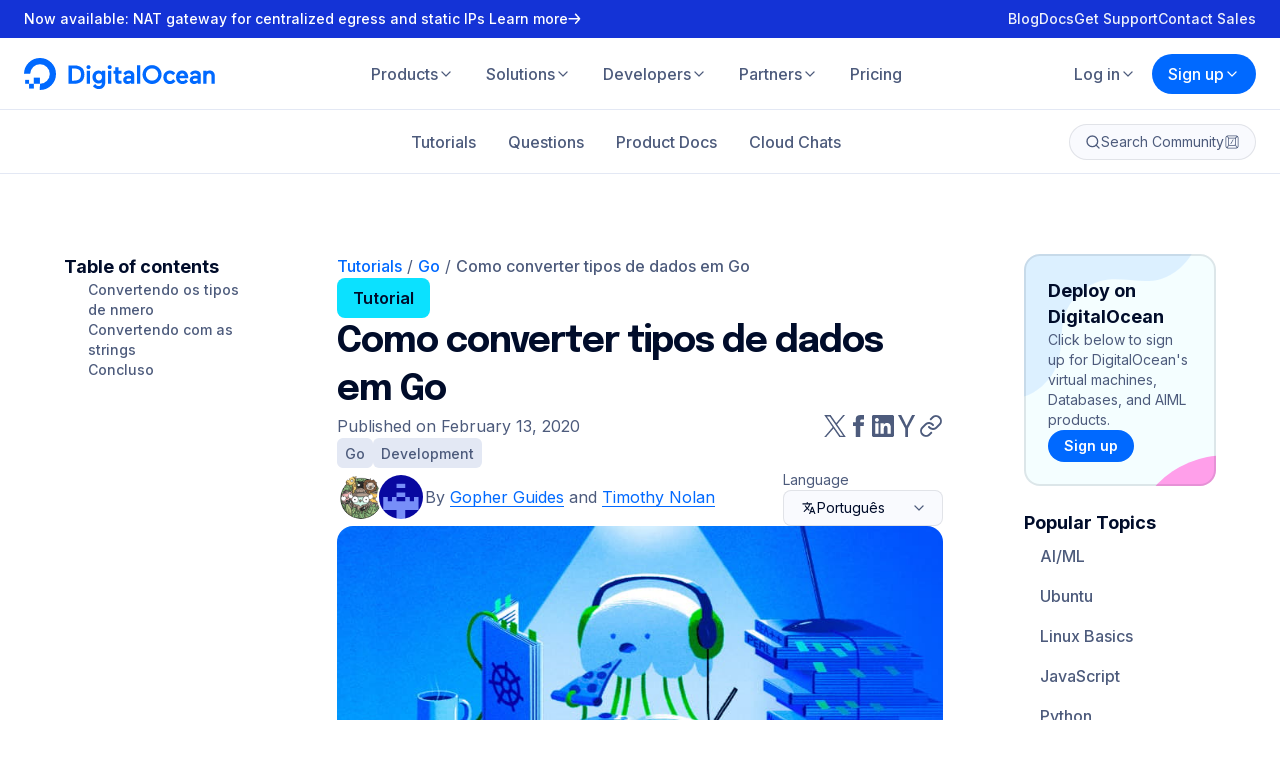

--- FILE ---
content_type: text/html; charset=utf-8
request_url: https://www.digitalocean.com/community/tutorials/how-to-convert-data-types-in-go-pt
body_size: 76164
content:
<!DOCTYPE html><html lang="en" dir="ltr"><head><meta charSet="utf-8" data-next-head=""/><meta name="viewport" content="minimum-scale=1, initial-scale=1, width=device-width, shrink-to-fit=no" data-next-head=""/><link rel="apple-touch-icon" sizes="180x180" href="/_next/static/media/apple-touch-icon.d7edaa01.png" data-next-head=""/><link rel="icon" sizes="192x192" href="/_next/static/media/android-chrome-192x192.f09059d8.png" data-next-head=""/><link rel="icon" sizes="512x512" href="/_next/static/media/android-chrome-512x512.5f2e6221.png" data-next-head=""/><link rel="icon" type="image/png" sizes="32x32" href="/_next/static/media/favicon-32x32.b7ef9ede.png" data-next-head=""/><link rel="icon" type="image/png" sizes="16x16" href="/_next/static/media/favicon-16x16.71c34517.png" data-next-head=""/><link rel="icon" type="image/x-icon" href="/_next/static/media/favicon.594d6067.ico" data-next-head=""/><meta name="theme-color" content="#0069ff" data-next-head=""/><meta name="twitter:card" content="summary" data-next-head=""/><meta property="og:type" content="website" data-next-head=""/><title data-next-head="">Como converter tipos de dados em Go | DigitalOcean</title><meta name="description" content="Na linguagem Go, os tipos de dados são usados para classificar um tipo específico de dados, determinando os valores que você pode atribuir ao tipo e às opera… " data-next-head=""/><meta name="twitter:title" content="Como converter tipos de dados em Go | DigitalOcean" data-next-head=""/><meta name="twitter:description" content="Na linguagem Go, os tipos de dados são usados para classificar um tipo específico de dados, determinando os valores que você pode atribuir ao tipo e às opera… " data-next-head=""/><meta name="twitter:image" content="https://www.digitalocean.com/_next/static/media/intro-to-cloud.d49bc5f7.jpeg" data-next-head=""/><meta name="og:title" content="Como converter tipos de dados em Go | DigitalOcean" data-next-head=""/><meta name="og:description" content="Na linguagem Go, os tipos de dados são usados para classificar um tipo específico de dados, determinando os valores que você pode atribuir ao tipo e às opera… " data-next-head=""/><meta name="og:image" content="https://www.digitalocean.com/_next/static/media/intro-to-cloud.d49bc5f7.jpeg" data-next-head=""/><meta property="og:type" content="article" data-next-head=""/><link rel="canonical" href="https://www.digitalocean.com/community/tutorials/how-to-convert-data-types-in-go-pt" data-next-head=""/><link rel="alternate" hrefLang="en" href="https://www.digitalocean.com/community/tutorials/how-to-convert-data-types-in-go" data-next-head=""/><link rel="alternate" hrefLang="es" href="https://www.digitalocean.com/community/tutorials/how-to-convert-data-types-in-go-es" data-next-head=""/><link rel="alternate" hrefLang="pt" href="https://www.digitalocean.com/community/tutorials/how-to-convert-data-types-in-go-pt" data-next-head=""/><link rel="alternate" hrefLang="ru" href="https://www.digitalocean.com/community/tutorials/how-to-convert-data-types-in-go-ru" data-next-head=""/><link rel="preconnect" href="https://consent.trustarc.com"/><link rel="preload" href="/_next/static/media/5c9b804ec7dd51d9.p.woff2" as="font" type="font/woff2" crossorigin="anonymous" data-next-font=""/><link rel="preload" href="/_next/static/media/e4af272ccee01ff0.p.woff2" as="font" type="font/woff2" crossorigin="anonymous" data-next-font=""/><link rel="preload" href="/_next/static/media/bb3ef058b751a6ad.p.woff2" as="font" type="font/woff2" crossorigin="anonymous" data-next-font=""/><link rel="preload" href="/_next/static/css/e96ac6ddc50ac3a3.css" as="style"/><script type="application/ld+json" data-next-head="">{"@context":"https://schema.org","@type":"Article","name":"Como converter tipos de dados em Go","headline":"Como converter tipos de dados em Go","alternativeHeadline":"Como converter tipos de dados em Go","description":"Na linguagem Go, os tipos de dados são usados para classificar um tipo específico de dados, determinando os valores que você pode atribuir ao tipo e às operações que você pode realizar com ela. Ao programar, há momentos em que você terá que converter valores entre os no tipos,… ","keywords":"Go,Development","url":"https://www.digitalocean.com/community/tutorials/how-to-convert-data-types-in-go-pt","mainEntityOfPage":{"@type":"WebPage","@id":"https://www.digitalocean.com/community/tutorials/how-to-convert-data-types-in-go-pt"},"inLanguage":"pt","accessMode":"textual","accessModeSufficient":"textual","isAccessibleForFree":true,"license":"https://creativecommons.org/licenses/by-nc-sa/4.0/","publishingPrinciples":"https://www.digitalocean.com/community/tutorials/technical-recommendations-and-best-practices-for-digitalocean-s-tutorials","author":[{"@type":"Person","name":"Gopher Guides"}],"editor":[{"@type":"Person","name":"Timothy Nolan"}],"datePublished":"2020-02-13T22:46:55.016Z","thumbnail":{"@type":"ImageObject","contentUrl":"/_next/static/media/intro-to-cloud.d49bc5f7.jpeg"},"interactionStatistic":[{"@type":"InteractionCounter","interactionType":"http://schema.org/CommentAction","userInteractionCount":0}],"sourceOrganization":{"@type":"Organization","name":"DigitalOcean Community","url":"https://www.digitalocean.com/community"},"publisher":{"@type":"Organization","name":"DigitalOcean","url":"https://www.digitalocean.com","logo":{"@type":"ImageObject","contentUrl":"https://assets.digitalocean.com/logos/DO_Logo_horizontal_blue.png","width":351,"height":60}},"comment":[]}</script><script type="text/javascript" src="https://cdn.amplitude.com/script/deb86ab4f1db664150dfadff7652c966.experiment.js"></script><link rel="stylesheet" href="/_next/static/css/e96ac6ddc50ac3a3.css" data-n-g=""/><noscript data-n-css=""></noscript><script defer="" noModule="" src="/_next/static/chunks/polyfills-42372ed130431b0a.js"></script><script src="/_next/static/chunks/webpack-16a6e7d15610554f.js" defer=""></script><script src="/_next/static/chunks/framework-600197a047e2aae2.js" defer=""></script><script src="/_next/static/chunks/main-df938f3500556d0e.js" defer=""></script><script src="/_next/static/chunks/pages/_app-761f32f726346fbb.js" defer=""></script><script src="/_next/static/chunks/18748db6-6523f93d3cdd3c56.js" defer=""></script><script src="/_next/static/chunks/c2772f35-609f1f665348d723.js" defer=""></script><script src="/_next/static/chunks/2410-a57ee10e32300751.js" defer=""></script><script src="/_next/static/chunks/6625-091a5d09e9decbb0.js" defer=""></script><script src="/_next/static/chunks/6649-b54729d07361cf6e.js" defer=""></script><script src="/_next/static/chunks/3268-c358f9e25c9ee19e.js" defer=""></script><script src="/_next/static/chunks/4912-4603f5dc43d8618c.js" defer=""></script><script src="/_next/static/chunks/6053-9acf83bc4002d226.js" defer=""></script><script src="/_next/static/chunks/5413-b25c1c0d7ebc7582.js" defer=""></script><script src="/_next/static/chunks/1392-ea575689f5385834.js" defer=""></script><script src="/_next/static/chunks/7950-2604cbbe19fd30ea.js" defer=""></script><script src="/_next/static/chunks/1537-6195aa33d75e59a4.js" defer=""></script><script src="/_next/static/chunks/5140-f4a4dc9133ba4ff8.js" defer=""></script><script src="/_next/static/chunks/4167-8d3c7db4086ddbae.js" defer=""></script><script src="/_next/static/chunks/3326-3a60fa099c5ee48c.js" defer=""></script><script src="/_next/static/chunks/pages/community/tutorials/%5Bslug%5D-b5c0e9837b773177.js" defer=""></script><script src="/_next/static/a7de660ec49832e70c4332a2ff66e6968dfc3890/_buildManifest.js" defer=""></script><script src="/_next/static/a7de660ec49832e70c4332a2ff66e6968dfc3890/_ssgManifest.js" defer=""></script><style data-styled="" data-styled-version="6.1.17">.hziWEG{bottom:40px;display:flex;flex-direction:column;gap:4px;left:24px;max-width:calc(100% - 48px);position:fixed;z-index:99999;}/*!sc*/
.hziWEG svg{align-self:flex-start;margin-top:4px;}/*!sc*/
@media (min-width:768px){.hziWEG{left:40px;}}/*!sc*/
@media (min-width:1280px){.hziWEG{left:64px;}}/*!sc*/
data-styled.g1[id="NotificationsStyles__NotificationsContainer-sc-69d0afda-0"]{content:"hziWEG,"}/*!sc*/
.fGqDdb{text-decoration:none;}/*!sc*/
.fGqDdb.button-link{align-items:center;background-color:transparent;border:1px solid #080b2d;border-radius:100px;color:#080b2d;cursor:pointer;display:flex;font-size:1em;font-weight:700;justify-content:center;padding:16px 32px;transition:all 0.3s ease;}/*!sc*/
.fGqDdb.button-link:hover{background-color:rgba(0,105,255,0.15);color:#080b2d;transition:all 0.3s ease;}/*!sc*/
.fGqDdb.button-link:focus{background-color:rgba(0,105,255,0.15);border:1px solid transparent;color:#0069ff;}/*!sc*/
.fGqDdb.button-link.is-squared{border-radius:8px;}/*!sc*/
.fGqDdb.button-link.is-primary{background-color:#1633ff;border:1px solid #1633ff;color:#fff;transition:all 0.3s ease;}/*!sc*/
.fGqDdb.button-link.is-primary:hover{background-color:#0069ff;border:1px solid #0069ff;color:#fff!important;transition:all 0.3s ease;}/*!sc*/
.fGqDdb.button-link.is-primary:disabled{background-color:#c4c9d6!important;border:1px solid #c4c9d6!important;color:#fff;}/*!sc*/
.fGqDdb.button-link.is-primary.is-outlined{border:1px solid #0069ff;color:#0069ff;}/*!sc*/
.fGqDdb.button-link.is-primary.is-outlined:hover{background-color:rgba(0,105,255,0.1);border:1px solid #0069ff!important;color:#0069ff!important;}/*!sc*/
.fGqDdb.button-link.is-primary.is-outlined:disabled{background-color:#fff!important;border:1px solid #8690a9!important;color:#8690a9!important;}/*!sc*/
.fGqDdb.button-link.is-white{background-color:#fff;border:1px solid #fff;color:#0069ff;transition:all 0.3s ease;}/*!sc*/
.fGqDdb.button-link.is-white:hover{background-color:rgba(225,225,225,0.9);border:1px solid rgba(225,225,225,0.9);color:#0069ff!important;transition:all 0.3s ease;}/*!sc*/
.fGqDdb.button-link.is-white:disabled{border:1px solid #8690a9!important;color:#8690a9!important;}/*!sc*/
.fGqDdb.button-link.is-white.is-outlined{background-color:transparent;border:1px solid rgba(255,255,255,0.8);color:rgba(255,255,255,0.8);}/*!sc*/
.fGqDdb.button-link.is-white.is-outlined:hover{background-color:transparent;border:1px solid rgba(255,255,255,1);color:rgba(255,255,255,1)!important;}/*!sc*/
.fGqDdb.button-link.is-green{background-color:#15CD72;border:1px solid #15CD72;color:#fff;transition:all 0.3s ease;}/*!sc*/
.fGqDdb.button-link.is-green:hover{background-color:rgba(21, 205, 114, 0.9);border:1px solid rgba(21, 205, 114, 0.9);color:#fff!important;transition:all 0.3s ease;}/*!sc*/
.fGqDdb.button-link.is-green:disabled{border:1px solid rgba(21, 205, 114, 0.3)!important;color:rgba(21, 205, 114, 0.3)!important;}/*!sc*/
.fGqDdb.button-link.is-green.is-outlined{background-color:transparent;border:1px solid rgba(21, 205, 114, 0.9);color:rgba(21, 205, 114, 0.9);}/*!sc*/
.fGqDdb.button-link.is-green.is-outlined:not(:disabled):hover{background-color:transparent;border:1px solid rgba(21, 205, 114, 1);color:rgba(21, 205, 114, 1);}/*!sc*/
.fGqDdb.button-link.is-outlined{background-color:transparent;border:1px solid #080b2d;color:#080b2d;transition:all 0.3s ease;}/*!sc*/
.fGqDdb.button-link.is-outlined:hover{border:1px solid #0069ff;color:#0069ff;transition:all 0.3s ease;}/*!sc*/
.fGqDdb.button-link.is-small{padding:12px 24px;}/*!sc*/
.fGqDdb.button-link.has-center-img{padding:15px 16px;}/*!sc*/
.fGqDdb.button-link.has-left-img >img{margin-right:8px;}/*!sc*/
.fGqDdb.button-link.mx-16{margin-left:16px;margin-right:16px;}/*!sc*/
.fGqDdb.button-link.is-gray3-color{box-shadow:0 6px 20px -6px rgba(11, 43, 158, 0.15);color:#24335a;font-size:16px;font-weight:600;line-height:24px;}/*!sc*/
data-styled.g6[id="LazyLink___StyledLink-sc-679fc0ad-0"]{content:"fGqDdb,"}/*!sc*/
.heSvdb{text-decoration:none;}/*!sc*/
.heSvdb.button-link{align-items:center;background-color:transparent;border:1px solid #080b2d;border-radius:100px;color:#080b2d;cursor:pointer;display:flex;font-size:1em;font-weight:700;justify-content:center;padding:16px 32px;transition:all 0.3s ease;}/*!sc*/
.heSvdb.button-link:hover{background-color:rgba(0,105,255,0.15);color:#080b2d;transition:all 0.3s ease;}/*!sc*/
.heSvdb.button-link:focus{background-color:rgba(0,105,255,0.15);border:1px solid transparent;color:#0069ff;}/*!sc*/
.heSvdb.button-link.is-squared{border-radius:8px;}/*!sc*/
.heSvdb.button-link.is-primary{background-color:#1633ff;border:1px solid #1633ff;color:#fff;transition:all 0.3s ease;}/*!sc*/
.heSvdb.button-link.is-primary:hover{background-color:#0069ff;border:1px solid #0069ff;color:#fff!important;transition:all 0.3s ease;}/*!sc*/
.heSvdb.button-link.is-primary:disabled{background-color:#c4c9d6!important;border:1px solid #c4c9d6!important;color:#fff;}/*!sc*/
.heSvdb.button-link.is-primary.is-outlined{border:1px solid #0069ff;color:#0069ff;}/*!sc*/
.heSvdb.button-link.is-primary.is-outlined:hover{background-color:rgba(0,105,255,0.1);border:1px solid #0069ff!important;color:#0069ff!important;}/*!sc*/
.heSvdb.button-link.is-primary.is-outlined:disabled{background-color:#fff!important;border:1px solid #8690a9!important;color:#8690a9!important;}/*!sc*/
.heSvdb.button-link.is-white{background-color:#fff;border:1px solid #fff;color:#0069ff;transition:all 0.3s ease;}/*!sc*/
.heSvdb.button-link.is-white:hover{background-color:rgba(225,225,225,0.9);border:1px solid rgba(225,225,225,0.9);color:#0069ff!important;transition:all 0.3s ease;}/*!sc*/
.heSvdb.button-link.is-white:disabled{border:1px solid #8690a9!important;color:#8690a9!important;}/*!sc*/
.heSvdb.button-link.is-white.is-outlined{background-color:transparent;border:1px solid rgba(255,255,255,0.8);color:rgba(255,255,255,0.8);}/*!sc*/
.heSvdb.button-link.is-white.is-outlined:hover{background-color:transparent;border:1px solid rgba(255,255,255,1);color:rgba(255,255,255,1)!important;}/*!sc*/
.heSvdb.button-link.is-green{background-color:#15CD72;border:1px solid #15CD72;color:#fff;transition:all 0.3s ease;}/*!sc*/
.heSvdb.button-link.is-green:hover{background-color:rgba(21, 205, 114, 0.9);border:1px solid rgba(21, 205, 114, 0.9);color:#fff!important;transition:all 0.3s ease;}/*!sc*/
.heSvdb.button-link.is-green:disabled{border:1px solid rgba(21, 205, 114, 0.3)!important;color:rgba(21, 205, 114, 0.3)!important;}/*!sc*/
.heSvdb.button-link.is-green.is-outlined{background-color:transparent;border:1px solid rgba(21, 205, 114, 0.9);color:rgba(21, 205, 114, 0.9);}/*!sc*/
.heSvdb.button-link.is-green.is-outlined:not(:disabled):hover{background-color:transparent;border:1px solid rgba(21, 205, 114, 1);color:rgba(21, 205, 114, 1);}/*!sc*/
.heSvdb.button-link.is-outlined{background-color:transparent;border:1px solid #080b2d;color:#080b2d;transition:all 0.3s ease;}/*!sc*/
.heSvdb.button-link.is-outlined:hover{border:1px solid #0069ff;color:#0069ff;transition:all 0.3s ease;}/*!sc*/
.heSvdb.button-link.is-small{padding:12px 24px;}/*!sc*/
.heSvdb.button-link.has-center-img{padding:15px 16px;}/*!sc*/
.heSvdb.button-link.has-left-img >img{margin-right:8px;}/*!sc*/
.heSvdb.button-link.mx-16{margin-left:16px;margin-right:16px;}/*!sc*/
.heSvdb.button-link.is-gray3-color{box-shadow:0 6px 20px -6px rgba(11, 43, 158, 0.15);color:#24335a;font-size:16px;font-weight:600;line-height:24px;}/*!sc*/
data-styled.g7[id="LazyLink___StyledA-sc-679fc0ad-1"]{content:"heSvdb,"}/*!sc*/
.pOeAi{background-color:#FFF;padding:80px 24px;}/*!sc*/
@media (min-width:768px){.pOeAi{padding:104px 40px;}}/*!sc*/
@media (min-width:1024px){.pOeAi{padding:128px 0;}}/*!sc*/
data-styled.g14[id="FooterStyles__StyledSection-sc-19041032-0"]{content:"pOeAi,"}/*!sc*/
.kPYwDv{padding:0;color:#4D5B7C;transition:color 350ms ease;}/*!sc*/
.kPYwDv:hover,.kPYwDv:focus{color:#000C2A;}/*!sc*/
data-styled.g15[id="SocialStyles__StyledSocial-sc-993f292f-0"]{content:"kPYwDv,"}/*!sc*/
.ffedqn{transform-box:fill-box;transform-origin:0 0;transition:stroke-dashoffset 750ms cubic-bezier(0.68, -0.6, 0.32, 1.6),stroke-dasharray 750ms cubic-bezier(0.68, -0.6, 0.32, 1.6),transform 375ms cubic-bezier(0.68, -0.6, 0.32, 1.6);}/*!sc*/
data-styled.g16[id="DigitalOceanSmileyStyles__StyledCircle-sc-64ca7b97-0"]{content:"ffedqn,"}/*!sc*/
.iMTpXy{transform-box:fill-box;transform-origin:0 0;transition:transform 375ms cubic-bezier(0.68, -0.6, 0.32, 1.6) 375ms,opacity 187.5ms cubic-bezier(0.68, -0.6, 0.32, 1.6) 375ms;}/*!sc*/
data-styled.g17[id="DigitalOceanSmileyStyles__StyledPixelSm-sc-64ca7b97-1"]{content:"iMTpXy,"}/*!sc*/
.iPjerR{transform-box:fill-box;transform-origin:0 100%;transition:transform 750ms cubic-bezier(0.68, -0.6, 0.32, 1.6);}/*!sc*/
data-styled.g18[id="DigitalOceanSmileyStyles__StyledPixelMd-sc-64ca7b97-2"]{content:"iPjerR,"}/*!sc*/
.bImxhS{transform-box:fill-box;transform-origin:0 50%;transition:transform 750ms cubic-bezier(0.68, -0.6, 0.32, 1.6);}/*!sc*/
data-styled.g19[id="DigitalOceanSmileyStyles__StyledPixelLg-sc-64ca7b97-3"]{content:"bImxhS,"}/*!sc*/
.dKkQH{cursor:pointer;overflow:visible;}/*!sc*/
.dKkQH:hover .DigitalOceanSmileyStyles__StyledCircle-sc-64ca7b97-0,.dKkQH:focus .DigitalOceanSmileyStyles__StyledCircle-sc-64ca7b97-0{stroke-dasharray:113.88273369263 113.88273369263;stroke-dashoffset:0;transform:translate(0,-13.75px);transition:stroke-dashoffset 750ms cubic-bezier(0.68, -0.6, 0.32, 1.6),stroke-dasharray 750ms cubic-bezier(0.68, -0.6, 0.32, 1.6),transform 375ms cubic-bezier(0.68, -0.6, 0.32, 1.6) 375ms;}/*!sc*/
.dKkQH:hover .DigitalOceanSmileyStyles__StyledPixelSm-sc-64ca7b97-1,.dKkQH:focus .DigitalOceanSmileyStyles__StyledPixelSm-sc-64ca7b97-1{opacity:0;transform:scale(0);transition:transform 375ms cubic-bezier(0.68, -0.6, 0.32, 1.6) 0ms,opacity 187.5ms cubic-bezier(0.68, -0.6, 0.32, 1.6) 562.5ms;}/*!sc*/
.dKkQH:hover .DigitalOceanSmileyStyles__StyledPixelMd-sc-64ca7b97-2,.dKkQH:focus .DigitalOceanSmileyStyles__StyledPixelMd-sc-64ca7b97-2{transform:translate(3.25px,-58.5px) translate(0,3.75px) scale(1.2777777777777777);}/*!sc*/
.dKkQH:hover .DigitalOceanSmileyStyles__StyledPixelLg-sc-64ca7b97-3,.dKkQH:focus .DigitalOceanSmileyStyles__StyledPixelLg-sc-64ca7b97-3{transform:translate(27.75px,-41.25px);}/*!sc*/
.dKkQH:focus{outline:none;}/*!sc*/
@media (hover:hover){.dKkQH:focus .DigitalOceanSmileyStyles__StyledPixelLg-sc-64ca7b97-3{animation:375ms cubic-bezier(0.68, -0.6, 0.32, 1.6) 0s 2 alternate lRCJp;}}/*!sc*/
data-styled.g20[id="DigitalOceanSmileyStyles__StyledSvg-sc-64ca7b97-4"]{content:"dKkQH,"}/*!sc*/
.kzKuqQ{align-items:center;display:flex;flex-direction:column;gap:32px;justify-content:space-between;margin:80px 0 0;}/*!sc*/
@media (min-width:768px){.kzKuqQ{flex-direction:row;}}/*!sc*/
data-styled.g21[id="CompanyDetailsStyles__StyledCompanyDetails-sc-29dc4d61-0"]{content:"kzKuqQ,"}/*!sc*/
.iwJKri{align-items:center;display:flex;flex-wrap:wrap;gap:16px;justify-content:center;text-align:center;}/*!sc*/
@media (min-width:768px){.iwJKri{flex-wrap:nowrap;}}/*!sc*/
.iwJKri svg{color:#0069FF;}/*!sc*/
.iwJKri a:hover{color:#000C2A;}/*!sc*/
data-styled.g22[id="CompanyDetailsStyles__StyledCompanyLogo-sc-29dc4d61-1"]{content:"iwJKri,"}/*!sc*/
.hkTpBf{display:flex;flex-wrap:wrap;gap:16px;justify-content:center;list-style:none;margin:0;max-width:12rem;padding:0;}/*!sc*/
@media (min-width:768px){.hkTpBf{max-width:none;}}/*!sc*/
data-styled.g23[id="CompanyDetailsStyles__StyledCompanySocials-sc-29dc4d61-2"]{content:"hkTpBf,"}/*!sc*/
.janZVK{display:none;}/*!sc*/
@media (min-width:768px){.janZVK{display:inline-flex;}}/*!sc*/
data-styled.g24[id="DigitalOceanStyles__StyledText-sc-cfc6b058-0"]{content:"janZVK,"}/*!sc*/
.dbyTeA{color:#0069ff;display:inline-flex;}/*!sc*/
data-styled.g25[id="DigitalOceanStyles__StyledLogo-sc-cfc6b058-1"]{content:"dbyTeA,"}/*!sc*/
.hbPWXq{isolation:isolate;position:sticky;top:0;z-index:1000;}/*!sc*/
.hbPWXq header{z-index:1000;}/*!sc*/
data-styled.g26[id="HeaderStyles__StyledHeader-sc-2183282b-0"]{content:"hbPWXq,"}/*!sc*/
.juljnD{display:flex;gap:8px;list-style-type:none;padding:0;white-space:nowrap;}/*!sc*/
@media (max-width:calc(768px - 1px)){.juljnD{gap:16px;}}/*!sc*/
@media (max-width:calc(768px - 1px)){.juljnD >li:first-child>a,.juljnD >li:first-child>button{box-shadow:0 0 0 1px #4D5B7C;color:#000C2A;}.juljnD >li:first-child>a:hover,.juljnD >li:first-child>button:hover{background-color:transparent;}}/*!sc*/
@media (max-width:calc(1024px - 1px)){.juljnD >li{flex-basis:0;flex-grow:1;}.juljnD >li >a,.juljnD >li >button{text-align:center;width:100%;}}/*!sc*/
.juljnD button{align-items:center;display:flex;gap:2px;}/*!sc*/
.juljnD button svg{flex-shrink:0;}/*!sc*/
data-styled.g27[id="HeaderStyles__StyledCTALinks-sc-2183282b-1"]{content:"juljnD,"}/*!sc*/
.UaHjG{position:relative;}/*!sc*/
.UaHjG >button,.UaHjG >a{justify-content:center;width:100%;}/*!sc*/
.UaHjG >button >svg,.UaHjG >a >svg{transition:transform 300ms ease-in-out;}/*!sc*/
@media (max-width:calc(768px - 1px)){.UaHjG:first-child >ul{left:0;right:initial;}.UaHjG:first-child >ul button{box-shadow:none;}.UaHjG:first-child >ul a{box-shadow:none;}}/*!sc*/
data-styled.g28[id="HeaderStyles__StyledCommunityCTA-sc-2183282b-2"]{content:"UaHjG,"}/*!sc*/
*,*::before,*::after{box-sizing:border-box;}/*!sc*/
*{margin:0;}/*!sc*/
html,body{font-family:'Inter',sans-serif;-moz-osx-font-smoothing:grayscale;-webkit-font-smoothing:antialiased;margin:0;min-height:100vh;padding:0;}/*!sc*/
@media (prefers-reduced-motion){html,body{animation:none!important;}}/*!sc*/
a{color:inherit;text-decoration:none;}/*!sc*/
input,button,textarea,select{font:inherit;}/*!sc*/
img,picture,video,canvas,svg{display:block;max-width:100%;}/*!sc*/
button{background:transparent;border:0;cursor:pointer;}/*!sc*/
input,textarea{font:inherit;}/*!sc*/
input::placeholder,textarea::placeholder{opacity:1;}/*!sc*/
data-styled.g36[id="sc-global-btwYbO1"]{content:"sc-global-btwYbO1,"}/*!sc*/
.cIQjzY{align-items:center;background-color:#E3E8F4;border-radius:6px;color:#4D5B7C;display:inline-flex;font-size:14px;font-weight:500;gap:4px;line-height:20px;padding:4px 8px;transition:background-color 300ms ease-in-out,color 300ms ease-in-out;cursor:pointer;}/*!sc*/
.cIQjzY svg{flex-shrink:0;}/*!sc*/
.cIQjzY:focus-visible{outline-offset:2px;outline-style:solid;outline-width:2px;}/*!sc*/
.cIQjzY:hover{background-color:#0069FF;color:#FFF;}/*!sc*/
.cIQjzY:focus-visible{background-color:#0069FF;color:#FFF;outline-color:#0069FF;}/*!sc*/
data-styled.g37[id="Tagstyles-sc-ohbvtg-0"]{content:"cIQjzY,"}/*!sc*/
.cfrUAh{margin:0;font-family:'Inter',sans-serif;font-size:14px;letter-spacing:0;line-height:20px;font-weight:500;}/*!sc*/
.hYDWWk{margin:0;font-family:'Inter',sans-serif;font-size:16px;letter-spacing:0;line-height:24px;font-weight:400;border:0;clip:rect(0 0 0 0);clip-path:inset(50%);height:1px;margin:-1px;overflow:hidden;padding:0;position:absolute;white-space:nowrap;width:1px;}/*!sc*/
.boBVPL{margin:0;font-family:'Inter',sans-serif;font-size:16px;letter-spacing:0;line-height:24px;font-weight:500;}/*!sc*/
.kRgfoQ{margin:0;color:#000C2A;font-family:'Inter',sans-serif;font-size:14px;letter-spacing:0;line-height:20px;font-weight:700;}/*!sc*/
.cjxDLc{margin:0;color:#000C2A;font-family:'Inter',sans-serif;font-size:16px;letter-spacing:0;line-height:24px;font-weight:500;}/*!sc*/
.jfxkfG{margin:0;color:#4D5B7C;font-family:'Inter',sans-serif;font-size:16px;letter-spacing:0;line-height:24px;font-weight:400;}/*!sc*/
.gEWWaf{margin:0;color:#4D5B7C;font-family:'Inter',sans-serif;font-size:16px;letter-spacing:0;line-height:24px;font-weight:500;}/*!sc*/
.gDBvTF{margin:0;color:#000C2A;font-family:'Inter',sans-serif;font-size:14px;letter-spacing:0;line-height:20px;font-weight:600;}/*!sc*/
.bYkLtw{margin:0;color:#4D5B7C;font-family:'Inter',sans-serif;font-size:14px;letter-spacing:0;line-height:20px;font-weight:400;}/*!sc*/
.beFJOf{margin:0;color:#000C2A;font-family:'Inter',sans-serif;font-size:16px;letter-spacing:0;line-height:24px;font-weight:600;}/*!sc*/
.dFfXTG{margin:0;color:#000C2A;font-family:'Inter',sans-serif;font-size:16px;letter-spacing:0;line-height:24px;font-weight:700;}/*!sc*/
.eFOBZC{margin:0;font-family:'Inter',sans-serif;font-size:16px;letter-spacing:0;line-height:24px;font-weight:400;}/*!sc*/
.dJAfuo{margin:0;font-family:'Inter',sans-serif;font-size:14px;letter-spacing:0;line-height:20px;font-weight:400;}/*!sc*/
.gZmLkP{margin:0;font-family:'Epilogue',sans-serif;font-size:24px;letter-spacing:0;line-height:32px;font-weight:700;}/*!sc*/
.cNamtl{margin:0;font-family:'Inter',sans-serif;font-size:18px;letter-spacing:0;line-height:26px;font-weight:700;}/*!sc*/
.hEnRTe{margin:0;color:#000C2A;font-family:'Inter',sans-serif;font-size:18px;letter-spacing:0;line-height:26px;font-weight:700;}/*!sc*/
.iBcJoo{margin:0;color:#000C2A;font-family:'Epilogue',sans-serif;font-size:28px;letter-spacing:0;line-height:36px;font-weight:700;}/*!sc*/
@media (min-width: 768px){.iBcJoo{font-size:36px;letter-spacing:-1px;line-height:48px;}}/*!sc*/
.iWCuto{margin:0;font-family:'Inter',sans-serif;font-size:16px;letter-spacing:0;line-height:24px;font-weight:600;}/*!sc*/
.hJOPXc{margin:0;color:#4D5B7C;font-family:'Inter',sans-serif;font-size:16px;letter-spacing:0;line-height:24px;font-weight:600;}/*!sc*/
.dHSEIi{margin:0;color:#000C2A;font-family:'Inter',sans-serif;font-size:14px;letter-spacing:0;line-height:20px;font-weight:500;}/*!sc*/
.leswvC{margin:0;color:#1433D6;font-family:'Inter',sans-serif;font-size:16px;letter-spacing:0;line-height:24px;font-weight:400;}/*!sc*/
.eAHmkj{margin:0;color:#000C2A;font-family:'Epilogue',sans-serif;font-size:20px;letter-spacing:0;line-height:28px;font-weight:700;}/*!sc*/
.twcFJ{margin:0;color:#4D5B7C;font-family:'Inter',sans-serif;font-size:12px;letter-spacing:0;line-height:18px;font-weight:400;}/*!sc*/
.cDjKzv{margin:0;font-family:'Epilogue',sans-serif;font-size:28px;letter-spacing:0;line-height:36px;font-weight:700;}/*!sc*/
@media (min-width: 768px){.cDjKzv{font-size:36px;letter-spacing:-1px;line-height:48px;}}/*!sc*/
.lpkpkz{margin:0;color:#FFF;font-family:'Inter',sans-serif;font-size:16px;letter-spacing:0;line-height:24px;font-weight:400;}/*!sc*/
data-styled.g38[id="Typographystyles-sc-o7qsl9-0"]{content:"cfrUAh,hYDWWk,boBVPL,kRgfoQ,cjxDLc,jfxkfG,gEWWaf,gDBvTF,bYkLtw,beFJOf,dFfXTG,eFOBZC,dJAfuo,gZmLkP,cNamtl,hEnRTe,iBcJoo,iWCuto,hJOPXc,dHSEIi,leswvC,eAHmkj,twcFJ,cDjKzv,lpkpkz,"}/*!sc*/
.gkzjZk{--k-container-padding:24px;--k-container-max-width:1088px;margin:0 auto;max-width:calc( var(--k-container-max-width) + calc(var(--k-container-padding) * 2) );padding:0 var(--k-container-padding);width:100%;}/*!sc*/
@media (min-width: 768px){.gkzjZk{--k-container-padding:40px;}}/*!sc*/
data-styled.g45[id="Containerstyles-sc-11hjsrs-0"]{content:"gkzjZk,"}/*!sc*/
.iHjCUC{align-items:center;display:inline-flex;gap:8px;line-height:1.5;position:relative;text-decoration:none;}/*!sc*/
.iHjCUC::after{background:currentColor;bottom:2px;content:'';height:1.5px;left:0;position:absolute;transform:scaleX(0);transform-origin:0 0;transition:transform 300ms ease-in-out;width:100%;}/*!sc*/
.iHjCUC path{transition:transform 300ms ease-in-out;}/*!sc*/
.iHjCUC path:nth-child(1){transform:translateX(-5px);}/*!sc*/
.iHjCUC path:nth-child(2){transform:scaleX(0.6333333333);transform-origin:0 0;}/*!sc*/
.iHjCUC:hover::after,.iHjCUC:focus::after{transform:scaleX(1);}/*!sc*/
.iHjCUC:hover path:nth-child(1),.iHjCUC:focus path:nth-child(1){transform:translateX(0);}/*!sc*/
.iHjCUC:hover path:nth-child(2),.iHjCUC:focus path:nth-child(2){transform:scaleX(1);}/*!sc*/
.iHjCUC svg{flex-shrink:0;height:12px;width:18px;}/*!sc*/
data-styled.g46[id="LinkTextstyles-sc-jz3jcd-0"]{content:"iHjCUC,"}/*!sc*/
.bQhQdd{color:#4D5B7C;font-size:1rem;position:relative;z-index:0;}/*!sc*/
.bQhQdd h1,.bQhQdd h2,.bQhQdd h3,.bQhQdd h4,.bQhQdd h5,.bQhQdd h6,.bQhQdd p{margin:1.5rem 0;}/*!sc*/
.bQhQdd h1:first-child,.bQhQdd h2:first-child,.bQhQdd h3:first-child,.bQhQdd h4:first-child,.bQhQdd h5:first-child,.bQhQdd h6:first-child,.bQhQdd p:first-child{margin-top:0;}/*!sc*/
.bQhQdd h1:last-child,.bQhQdd h2:last-child,.bQhQdd h3:last-child,.bQhQdd h4:last-child,.bQhQdd h5:last-child,.bQhQdd h6:last-child,.bQhQdd p:last-child{margin-bottom:0;}/*!sc*/
.bQhQdd h1 a,.bQhQdd h2 a,.bQhQdd h3 a,.bQhQdd h4 a,.bQhQdd h5 a,.bQhQdd h6 a{background-size:0 0;color:inherit;text-decoration:none;}/*!sc*/
.bQhQdd h1 a:hover,.bQhQdd h1 a:focus,.bQhQdd h2 a:hover,.bQhQdd h2 a:focus,.bQhQdd h3 a:hover,.bQhQdd h3 a:focus,.bQhQdd h4 a:hover,.bQhQdd h4 a:focus,.bQhQdd h5 a:hover,.bQhQdd h5 a:focus,.bQhQdd h6 a:hover,.bQhQdd h6 a:focus{color:#000C2A;background-size:0 0;}/*!sc*/
.bQhQdd h1{font-size:2.25rem;line-height:3rem;letter-spacing:-0.0625rem;}/*!sc*/
.bQhQdd h2{font-size:1.5rem;line-height:2rem;letter-spacing:0;}/*!sc*/
.bQhQdd h3{font-size:1.25rem;line-height:1.75rem;letter-spacing:0;}/*!sc*/
.bQhQdd h4{font-size:1.125rem;line-height:1.625rem;letter-spacing:0;}/*!sc*/
.bQhQdd h5{margin:0.5rem 0;font-size:1rem;line-height:1.5rem;}/*!sc*/
.bQhQdd h6{margin:0.5rem 0;font-size:0.875rem;line-height:1.6rem;}/*!sc*/
.bQhQdd h5+p,.bQhQdd h6+p{margin-top:0.5rem;}/*!sc*/
.bQhQdd p{line-height:1.5rem;}/*!sc*/
@media only screen and (max-width: 375px){.bQhQdd p code{word-break:break-all;}}/*!sc*/
.bQhQdd ol,.bQhQdd ul{list-style-type:disc;margin-bottom:1.5rem;padding-left:2.5rem;}/*!sc*/
@media only screen and (max-width: 768px){.bQhQdd ol,.bQhQdd ul{list-style-position:inside;padding-left:0;}}/*!sc*/
.bQhQdd ol li,.bQhQdd ul li{margin-bottom:0.5rem;}/*!sc*/
.bQhQdd ol{list-style-type:decimal;}/*!sc*/
.bQhQdd a{background:linear-gradient(#0069FF, #0069FF) center bottom/100% 1px no-repeat;border-bottom:none;color:#0069FF;text-decoration:none;transition:background 300ms ease-in-out,color 300ms ease-in-out;}/*!sc*/
.bQhQdd a:hover,.bQhQdd a:focus{background:linear-gradient(#1433D6, #1433D6) center bottom/100% 100% no-repeat;color:#FFFFFF;}/*!sc*/
.bQhQdd a:hover code,.bQhQdd a:focus code{background:linear-gradient(#0069FF, #0069FF) center calc(100% - 0.25em)/100% 1px no-repeat,linear-gradient(#E3E8F4, #E3E8F4) center top/100% 0% no-repeat;color:#FFFFFF;}/*!sc*/
.bQhQdd a code{background:linear-gradient(#0069FF, #0069FF) center calc(100% - 0.25em)/100% 1px no-repeat,linear-gradient(#E3E8F4, #E3E8F4) center top/100% 100% no-repeat;transition:background 300ms ease-in-out,color 300ms ease-in-out;}/*!sc*/
.bQhQdd blockquote{border-left:0.125rem solid #8A96B5;border-radius:0.125rem;color:#8A96B5;display:block;font-size:1.125rem;margin:0 0 1.5rem 1.5rem;padding:0 0 0 1rem;}/*!sc*/
.bQhQdd blockquote a{border-bottom:1px dotted #8A96B5;color:#8A96B5;}/*!sc*/
.bQhQdd blockquote a:hover,.bQhQdd blockquote a:focus{border-bottom-style:solid;}/*!sc*/
.bQhQdd img,.bQhQdd figure{border:solid 0.125rem #D6DCEA;border-radius:1rem;display:block;margin:1rem auto;max-width:100%;}/*!sc*/
.bQhQdd img[align=left]{float:unset;margin-left:0;}/*!sc*/
.bQhQdd img[align=right]{float:unset;margin-right:0;}/*!sc*/
.bQhQdd figure{overflow:hidden;padding:2rem 2.5rem;}/*!sc*/
.bQhQdd figure:has(img[align=left]){margin-left:0;width:fit-content;}/*!sc*/
.bQhQdd figure:has(img[align=right]){margin-right:0;width:fit-content;}/*!sc*/
.bQhQdd figure img{border:none;border-radius:0;margin:0 auto;}/*!sc*/
.bQhQdd figure figcaption{border-top:solid 0.125rem #D6DCEA;background:#F9FAFE;font-size:1rem;text-align:center;padding:1.5rem 0.625rem;margin:2rem -2.5rem -2.5rem;}/*!sc*/
.bQhQdd pre,.bQhQdd code{background-color:#E3E8F4;border-radius:0.375rem;color:#4D5B7C;font-size:0.875em;padding:0.25rem 0.375rem;font-style:normal;}/*!sc*/
.bQhQdd pre{background:#11192E;color:#F7F8FB;}/*!sc*/
.bQhQdd pre code{color:#F7F8FB;}/*!sc*/
.bQhQdd pre.prefixed code ol li::before{color:#F7F8FB;}/*!sc*/
.bQhQdd pre.prefixed.line_numbers code ol li::before{border-right-color:rgba(247, 248, 251, 0.5);}/*!sc*/
.bQhQdd pre{border-radius:1em;box-shadow:inset 0 0 0 0.125em rgba(17, 25, 46, 0.1);display:block;margin:1em 0;overflow:auto;overflow-wrap:normal;padding:1.5rem;white-space:normal;word-wrap:normal;}/*!sc*/
.bQhQdd pre code{background:none;border-radius:0;color:inherit;font-size:1em;padding:0;white-space:pre;}/*!sc*/
.bQhQdd table{border-collapse:collapse;width:100%;}/*!sc*/
.bQhQdd table thead tr{border-bottom:1px dashed #D6DCEA;}/*!sc*/
.bQhQdd table thead tr th{color:#000C2A;font-weight:700;padding:1rem 0.75rem;}/*!sc*/
.bQhQdd table tbody tr{border-bottom:1px solid #D6DCEA;}/*!sc*/
.bQhQdd table tbody tr td{color:#4D5B7C;padding:1.5rem 0.75rem;}/*!sc*/
.bQhQdd table th:first-child,.bQhQdd table td:first-child{padding-left:0;}/*!sc*/
.bQhQdd table th:last-child,.bQhQdd table td:last-child{padding-right:0;}/*!sc*/
.bQhQdd div[class*=tool-embed]{border-radius:0.5rem!important;}/*!sc*/
.bQhQdd div[class*=tool-embed] a{border-radius:99px!important;}/*!sc*/
.bQhQdd div[class*=tool-embed] a:hover{background:#1433D6!important;}/*!sc*/
.bQhQdd .youtube{border-radius:1em;display:block;height:auto;overflow:hidden;max-width:100%;}/*!sc*/
.bQhQdd .wistia{border-radius:1em;display:block;height:auto;overflow:hidden;max-width:100%;}/*!sc*/
.bQhQdd .vimeo{border-radius:1em;display:block;height:auto;overflow:hidden;max-width:100%;}/*!sc*/
.bQhQdd .rsvp{background:#0069FF;border:none;border-radius:2rem;box-sizing:border-box;color:#FFFFFF;cursor:pointer;font-size:1rem;font-weight:700;line-height:1;padding:0.375rem 1rem;transition:background 0.25s ease;}/*!sc*/
.bQhQdd .rsvp:disabled{background:#E3E8F4;color:#FFFFFF;cursor:not-allowed;}/*!sc*/
.bQhQdd .rsvp:not(:disabled):hover,.bQhQdd .rsvp:not(:disabled):focus{background:#1433D6;}/*!sc*/
.bQhQdd .terminal{background:#0069FF;border:none;border-radius:2rem;box-sizing:border-box;color:#FFFFFF;cursor:pointer;font-size:1rem;font-weight:700;line-height:1;padding:0.375rem 1rem;transition:background 0.25s ease;}/*!sc*/
.bQhQdd .terminal:disabled{background:#E3E8F4;color:#FFFFFF;cursor:not-allowed;}/*!sc*/
.bQhQdd .terminal:not(:disabled):hover,.bQhQdd .terminal:not(:disabled):focus{background:#1433D6;}/*!sc*/
.bQhQdd .columns{display:flex;flex-flow:row nowrap;gap:1.5rem;}/*!sc*/
@media only screen and (max-width: 768px){.bQhQdd .columns{flex-flow:row wrap;}}/*!sc*/
@media only screen and (max-width: 375px){.bQhQdd .columns{flex-flow:column;}}/*!sc*/
.bQhQdd .columns .column{flex-basis:100%;flex-grow:1;}/*!sc*/
@media only screen and (max-width: 768px){.bQhQdd .columns .column{flex-basis:auto;}}/*!sc*/
.bQhQdd details:not(.collapsible){background:#F9FAFE;border:1px solid #D6DCEA;border-radius:0.5rem;padding:1.5rem;margin:1.5rem 0;}/*!sc*/
.bQhQdd details:not(.collapsible)[open]>summary{border-bottom:1px solid #A9B3CA;padding:0 1em 1em 0;margin:0 0 1em;}/*!sc*/
.bQhQdd details:not(.collapsible)[open]>summary::after{content:"−";}/*!sc*/
.bQhQdd details:not(.collapsible)[open]>p{margin:0 0 1em;}/*!sc*/
.bQhQdd details:not(.collapsible)[open]>p:first-child{margin:0;}/*!sc*/
.bQhQdd details:not(.collapsible)[open]>p:last-child{margin:0;}/*!sc*/
.bQhQdd details:not(.collapsible) summary{cursor:pointer;list-style:none;padding:0 1em 0 0;position:relative;}/*!sc*/
.bQhQdd details:not(.collapsible) summary::-webkit-details-marker,.bQhQdd details:not(.collapsible) summary::marker{display:none;}/*!sc*/
.bQhQdd details:not(.collapsible) summary::after{content:"+";display:block;position:absolute;top:0%;right:0;}/*!sc*/
.bQhQdd .twitter .twitter-tweet-rendered{margin:1rem auto;}/*!sc*/
.bQhQdd .twitter[align=left]{float:unset;}/*!sc*/
.bQhQdd .twitter[align=left] .twitter-tweet-rendered{margin-left:0;}/*!sc*/
.bQhQdd .twitter[align=right]{float:unset;}/*!sc*/
.bQhQdd .twitter[align=right] .twitter-tweet-rendered{margin-right:0;}/*!sc*/
.bQhQdd .instagram .instagram-media{margin-left:0!important;}/*!sc*/
.bQhQdd .instagram[align=center] .instagram-media{margin:1rem auto!important;}/*!sc*/
.bQhQdd .instagram[align=right] .instagram-media{margin-right:0!important;}/*!sc*/
.bQhQdd .slideshow{position:relative;overflow:hidden;}/*!sc*/
.bQhQdd .slideshow .action{background-color:hsla(0, 10%, 70%, 0.2);border:1px solid #666666;border-radius:50%;color:#666666;cursor:pointer;font-size:2rem;height:1.875rem;line-height:1.375rem;position:absolute;text-align:center;top:50%;width:1.875rem;z-index:10;}/*!sc*/
.bQhQdd .slideshow .action.left{left:0.625rem;}/*!sc*/
.bQhQdd .slideshow .action.right{right:0.625rem;}/*!sc*/
.bQhQdd .slideshow .action:hover{background-color:hsla(0, 10%, 70%, 0.1);border:1px solid #cccccc;color:#cccccc;}/*!sc*/
.bQhQdd .slideshow .slides{display:flex;overflow-x:auto;scroll-snap-type:x mandatory;scroll-behavior:smooth;-webkit-overflow-scrolling:touch;}/*!sc*/
.bQhQdd .slideshow .slides>img{align-items:center;display:flex;flex-shrink:0;font-size:6.25rem;height:100%;justify-content:center;margin-right:3.125rem;scroll-snap-align:start;position:relative;transform-origin:center center;transform:scale(1);transition:transform 0.5s;width:100%;}/*!sc*/
.bQhQdd .hash-anchor{border-bottom:none;color:#8A96B5;text-decoration:none;}/*!sc*/
.bQhQdd .hash-anchor:first-child{margin-right:0.5em;}/*!sc*/
.bQhQdd .hash-anchor:last-child{margin-left:0.5em;}/*!sc*/
.bQhQdd .hash-anchor:hover,.bQhQdd .hash-anchor:focus{color:#24335A;}/*!sc*/
.bQhQdd .hash-anchor::before{content:"#";}/*!sc*/
.bQhQdd mark{background:#FFE175;border-radius:0.375rem;color:inherit;display:inline;padding:0.25rem 0.375rem;}/*!sc*/
.bQhQdd mark mark{background:none;border-radius:initial;padding:initial;}/*!sc*/
.bQhQdd pre code mark{background:#29334D;}/*!sc*/
.bQhQdd pre code mark mark{background:none;}/*!sc*/
.bQhQdd .callout{background-color:#C6E3FF;border-radius:1rem;color:#1433D6;display:block;font-size:0.9375rem;line-height:1.5em;margin:0 0 1.5rem;padding:1.5rem;position:relative;z-index:0;}/*!sc*/
.bQhQdd .callout>:first-child{margin-top:0;}/*!sc*/
.bQhQdd .callout>:last-child{margin-bottom:0;}/*!sc*/
.bQhQdd .callout .callout-label{background:rgba(0, 0, 0, 0.1);border-radius:1rem 1rem 0 0;font-size:0.9375rem;margin:-1.5rem -1.5rem 0;padding:1.5rem;}/*!sc*/
.bQhQdd .code-label:has(+ .code-toolbar),.bQhQdd .code-label:not([title=""]){background-color:#29334D;border-radius:1em 1em 0 0;color:#FFFFFF;display:flex;padding:0.75em 1.5em;justify-content:space-between;align-items:center;font-size:1rem;position:relative;min-height:3.25em;z-index:2;}/*!sc*/
.bQhQdd .code-label:has(+ .code-toolbar)+pre,.bQhQdd .code-label:not([title=""])+pre{border-radius:0 0 1em 1em;margin:0 0 1em;}/*!sc*/
.bQhQdd .code-label:has(+ .code-toolbar)+.code-toolbar,.bQhQdd .code-label:not([title=""])+.code-toolbar{margin:0 0 1em;}/*!sc*/
.bQhQdd .code-label:has(+ .code-toolbar)+.code-toolbar pre,.bQhQdd .code-label:not([title=""])+.code-toolbar pre{border-radius:0 0 1em 1em;}/*!sc*/
.bQhQdd pre.prefixed code{white-space:normal;}/*!sc*/
.bQhQdd pre.prefixed code ol{list-style:none;margin:0;padding:0;}/*!sc*/
.bQhQdd pre.prefixed code ol li{margin:0;padding:0;white-space:pre;}/*!sc*/
.bQhQdd pre.prefixed code ol li::before{content:attr(data-prefix);display:inline-block;margin:0 0.625rem 0 0.25rem;text-align:right;user-select:none;}/*!sc*/
.bQhQdd pre.prefixed.line_numbers code ol li{margin:0 0 0 -0.25rem;}/*!sc*/
.bQhQdd pre.prefixed.line_numbers code ol li::before{border-right:1px solid rgba(255, 255, 255, 0.5);padding-right:0.25rem;text-align:right;width:2ch;}/*!sc*/
.bQhQdd pre.prefixed.line_numbers code ol li:first-child:nth-last-child(n+10)::before,.bQhQdd pre.prefixed.line_numbers code ol li:first-child:nth-last-child(n+10)~li::before{width:3ch;}/*!sc*/
.bQhQdd pre.prefixed.line_numbers code ol li:first-child:nth-last-child(n+100)::before,.bQhQdd pre.prefixed.line_numbers code ol li:first-child:nth-last-child(n+100)~li::before{width:4ch;}/*!sc*/
.bQhQdd pre.prefixed.line_numbers code ol li:first-child:nth-last-child(n+1000)::before,.bQhQdd pre.prefixed.line_numbers code ol li:first-child:nth-last-child(n+1000)~li::before{width:5ch;}/*!sc*/
.bQhQdd pre.prefixed.line_numbers code ol li:first-child:nth-last-child(n+10000)::before,.bQhQdd pre.prefixed.line_numbers code ol li:first-child:nth-last-child(n+10000)~li::before{width:6ch;}/*!sc*/
.bQhQdd pre[class*=language-]>code.language-css .token.string,.bQhQdd pre[class*=language-]>code.style .token.string{color:#F7F8FB;}/*!sc*/
.bQhQdd pre[class*=language-]>code .token.punctuation,.bQhQdd pre[class*=language-]>code .token.operator,.bQhQdd pre[class*=language-]>code .token.entity,.bQhQdd pre[class*=language-]>code .token.url{color:#F7F8FB;}/*!sc*/
.bQhQdd pre[class*=language-]>code .token.comment,.bQhQdd pre[class*=language-]>code .token.prolog,.bQhQdd pre[class*=language-]>code .token.doctype,.bQhQdd pre[class*=language-]>code .token.cdata{color:#F7F8FB;}/*!sc*/
.bQhQdd pre[class*=language-]>code .token.atrule,.bQhQdd pre[class*=language-]>code .token.property,.bQhQdd pre[class*=language-]>code .token.tag,.bQhQdd pre[class*=language-]>code .token.constant,.bQhQdd pre[class*=language-]>code .token.symbol,.bQhQdd pre[class*=language-]>code .token.deleted,.bQhQdd pre[class*=language-]>code .token.selector,.bQhQdd pre[class*=language-]>code .token.char,.bQhQdd pre[class*=language-]>code .token.builtin,.bQhQdd pre[class*=language-]>code .token.keyword,.bQhQdd pre[class*=language-]>code .token.inserted,.bQhQdd pre[class*=language-]>code .token.delimiter{color:#9FDDFF;}/*!sc*/
.bQhQdd pre[class*=language-]>code .token.boolean,.bQhQdd pre[class*=language-]>code .token.attr-name,.bQhQdd pre[class*=language-]>code .token.color,.bQhQdd pre[class*=language-]>code .token.string,.bQhQdd pre[class*=language-]>code .token.variable{color:#B1E490;}/*!sc*/
.bQhQdd pre[class*=language-]>code .token.attr-value,.bQhQdd pre[class*=language-]>code .token.function,.bQhQdd pre[class*=language-]>code .token.class-name{color:#FFAF8C;}/*!sc*/
.bQhQdd pre[class*=language-]>code .token.regex,.bQhQdd pre[class*=language-]>code .token.number,.bQhQdd pre[class*=language-]>code .token.important{color:#0BE1FF;}/*!sc*/
.bQhQdd pre[class*=language-]>code{background:transparent;}/*!sc*/
.bQhQdd pre[class*=language-]>code,.bQhQdd pre[class*=language-]>code .token{text-shadow:none;}/*!sc*/
.bQhQdd pre[class*=language-]>code.language-css .token.string,.bQhQdd pre[class*=language-]>code.style .token.string{background:none;}/*!sc*/
.bQhQdd pre[class*=language-]>code .token{background:none;border-radius:0;display:inline;font-weight:normal;margin:0;padding:0;}/*!sc*/
.bQhQdd pre[class*=language-]>code .token.namespace{opacity:0.7;}/*!sc*/
.bQhQdd pre[class*=language-]>code .token.operator,.bQhQdd pre[class*=language-]>code .token.entity,.bQhQdd pre[class*=language-]>code .token.url{background:none;}/*!sc*/
.bQhQdd pre[class*=language-]>code .token.important,.bQhQdd pre[class*=language-]>code .token.bold{font-weight:bold;}/*!sc*/
.bQhQdd pre[class*=language-]>code .token.italic{font-style:italic;}/*!sc*/
.bQhQdd .code-toolbar{margin:1em 0;position:relative;}/*!sc*/
.bQhQdd .code-toolbar>pre{margin:0;}/*!sc*/
.bQhQdd .code-toolbar>.toolbar{position:absolute;right:1.5em;top:-2.4em;z-index:3;}/*!sc*/
.bQhQdd .code-toolbar>.toolbar>.toolbar-item{display:inline-block;}/*!sc*/
.bQhQdd .code-toolbar>.toolbar>.toolbar-item>a{text-decoration:none;}/*!sc*/
.bQhQdd .code-toolbar>.toolbar>.toolbar-item>button{border:0;font:inherit;line-height:normal;overflow:visible;user-select:none;}/*!sc*/
.bQhQdd .code-toolbar>.toolbar>.toolbar-item>a,.bQhQdd .code-toolbar>.toolbar>.toolbar-item>button{background:#696FB0;border-radius:99px;color:#FFFFFF;cursor:pointer;line-height:1;padding:0.25rem 0.75rem;transition:color 0.25s,background 0.25s;}/*!sc*/
.bQhQdd .code-toolbar>.toolbar>.toolbar-item>a span,.bQhQdd .code-toolbar>.toolbar>.toolbar-item>button span{color:#FFFFFF;}/*!sc*/
.bQhQdd .code-toolbar>.toolbar>.toolbar-item>a:hover,.bQhQdd .code-toolbar>.toolbar>.toolbar-item>a:focus,.bQhQdd .code-toolbar>.toolbar>.toolbar-item>button:hover,.bQhQdd .code-toolbar>.toolbar>.toolbar-item>button:focus{background:#40499B;color:#FFFFFF;}/*!sc*/
.bQhQdd .code-toolbar>.toolbar>.toolbar-item>a:hover span,.bQhQdd .code-toolbar>.toolbar>.toolbar-item>a:focus span,.bQhQdd .code-toolbar>.toolbar>.toolbar-item>button:hover span,.bQhQdd .code-toolbar>.toolbar>.toolbar-item>button:focus span{color:#FFFFFF;}/*!sc*/
.bQhQdd .code-toolbar>.toolbar>.toolbar-item>a,.bQhQdd .code-toolbar>.toolbar>.toolbar-item>button,.bQhQdd .code-toolbar>.toolbar>.toolbar-item>span{font-size:0.9em;}/*!sc*/
.bQhQdd pre code .secondary-code-label{color:#9FDDFF;margin:0 0 0.25rem;}/*!sc*/
.bQhQdd .table-wrapper{overflow-x:auto;width:100%;}/*!sc*/
.bQhQdd .image-compare{position:relative;}/*!sc*/
.bQhQdd .image-compare .image-left,.bQhQdd .image-compare .image-right{height:100%;object-fit:contain;position:absolute;width:100%;}/*!sc*/
.bQhQdd .image-compare .image-left{clip-path:polygon(0% 0%, var(--value) 0%, var(--value) 100%, 0% 100%);margin:0;}/*!sc*/
.bQhQdd .image-compare .image-right{clip-path:polygon(100% 0%, var(--value) 0%, var(--value) 100%, 100% 100%);margin:0;}/*!sc*/
.bQhQdd .image-compare .control-arrow{width:1.875rem;height:1.875rem;position:absolute;top:50%;left:calc(var(--value) - 13px);color:#ffffff;z-index:90;}/*!sc*/
.bQhQdd .image-compare .control{background-color:transparent;box-sizing:border-box;font-family:inherit;height:100%;outline:none;position:absolute;top:0;width:100%;z-index:100;}/*!sc*/
.bQhQdd .image-compare .control::-moz-range-thumb{background-color:#ffffff;border:none;cursor:ew-resize;height:100%;width:0.125rem;}/*!sc*/
.bQhQdd .image-compare .control::-webkit-slider-thumb{background-color:#ffffff;border:none;cursor:ew-resize;height:100%;width:0.125rem;}/*!sc*/
.bQhQdd .image-compare .control::-moz-range-track{background:transparent;background-size:100%;box-sizing:border-box;}/*!sc*/
.bQhQdd .image-compare .control::-webkit-slider-runnable-track{background:transparent;background-size:100%;box-sizing:border-box;height:100%;}/*!sc*/
.bQhQdd .image-compare .control,.bQhQdd .image-compare .control::-webkit-slider-runnable-track,.bQhQdd .image-compare .control::-webkit-slider-thumb{appearance:none;}/*!sc*/
.bQhQdd details.collapsible{border-bottom:1px solid #A9B3CA;padding:2rem 0;}/*!sc*/
.bQhQdd details.collapsible[open]>summary::after{top:calc(50% - 3px);transform:translateY(-50%) rotate(225deg);}/*!sc*/
.bQhQdd details.collapsible summary{cursor:pointer;list-style:none;padding:0 1em 0 0;position:relative;}/*!sc*/
.bQhQdd details.collapsible summary::-webkit-details-marker,.bQhQdd details.collapsible summary::marker{display:none;}/*!sc*/
.bQhQdd details.collapsible summary::after{content:"";display:block;position:absolute;top:50%;right:0.25rem;width:7px;height:7px;border:solid #4D5B7C;border-width:0 2px 2px 0;transform:translateY(-50%) rotate(45deg);}/*!sc*/
.bQhQdd .callout.note{background-color:#D5F0C3;color:#000C2A;}/*!sc*/
.bQhQdd .callout.warning{background-color:#FFBAB5;color:#000C2A;}/*!sc*/
.bQhQdd .callout.info{background-color:#C6E3FF;color:#000C2A;}/*!sc*/
.bQhQdd .callout.draft{background-color:#EBBFEB;color:#000C2A;}/*!sc*/
.bQhQdd .code-label:has(+ .code-toolbar > pre[class*=environment-]),.bQhQdd .code-label:has(+ pre[class*=environment-]){background:#EFF2FB;color:#4D5B7C;}/*!sc*/
.bQhQdd pre[class*=environment-]>code.language-css .token.string,.bQhQdd pre[class*=environment-]>code.style .token.string{color:#11192E;}/*!sc*/
.bQhQdd pre[class*=environment-]>code .token.punctuation,.bQhQdd pre[class*=environment-]>code .token.operator,.bQhQdd pre[class*=environment-]>code .token.entity,.bQhQdd pre[class*=environment-]>code .token.url{color:#11192E;}/*!sc*/
.bQhQdd pre[class*=environment-]>code .token.comment,.bQhQdd pre[class*=environment-]>code .token.prolog,.bQhQdd pre[class*=environment-]>code .token.doctype,.bQhQdd pre[class*=environment-]>code .token.cdata{color:#11192E;}/*!sc*/
.bQhQdd pre[class*=environment-]>code .token.atrule,.bQhQdd pre[class*=environment-]>code .token.property,.bQhQdd pre[class*=environment-]>code .token.tag,.bQhQdd pre[class*=environment-]>code .token.constant,.bQhQdd pre[class*=environment-]>code .token.symbol,.bQhQdd pre[class*=environment-]>code .token.deleted,.bQhQdd pre[class*=environment-]>code .token.selector,.bQhQdd pre[class*=environment-]>code .token.char,.bQhQdd pre[class*=environment-]>code .token.builtin,.bQhQdd pre[class*=environment-]>code .token.keyword,.bQhQdd pre[class*=environment-]>code .token.inserted,.bQhQdd pre[class*=environment-]>code .token.delimiter{color:#0F2FDA;}/*!sc*/
.bQhQdd pre[class*=environment-]>code .token.boolean,.bQhQdd pre[class*=environment-]>code .token.attr-name,.bQhQdd pre[class*=environment-]>code .token.color,.bQhQdd pre[class*=environment-]>code .token.string,.bQhQdd pre[class*=environment-]>code .token.variable{color:#00573A;}/*!sc*/
.bQhQdd pre[class*=environment-]>code .token.attr-value,.bQhQdd pre[class*=environment-]>code .token.function,.bQhQdd pre[class*=environment-]>code .token.class-name{color:#7300B9;}/*!sc*/
.bQhQdd pre[class*=environment-]>code .token.regex,.bQhQdd pre[class*=environment-]>code .token.number,.bQhQdd pre[class*=environment-]>code .token.important{color:#00507D;}/*!sc*/
.bQhQdd pre[class*=environment-] .secondary-code-label{color:#081B4B;}/*!sc*/
.bQhQdd pre[class*=environment-] mark{background:#E3E8F4;}/*!sc*/
.bQhQdd pre[class*=environment-] mark mark{background:none;}/*!sc*/
.bQhQdd pre.environment-local{background:#F7F8FB;color:#11192E;}/*!sc*/
.bQhQdd pre.environment-local code{color:#11192E;}/*!sc*/
.bQhQdd pre.environment-local.prefixed code ol li::before{color:#11192E;}/*!sc*/
.bQhQdd pre.environment-local.prefixed.line_numbers code ol li::before{border-right-color:rgba(17, 25, 46, 0.5);}/*!sc*/
.bQhQdd pre.environment-second{background:#F4FBFF;color:#11192E;}/*!sc*/
.bQhQdd pre.environment-second code{color:#11192E;}/*!sc*/
.bQhQdd pre.environment-second.prefixed code ol li::before{color:#11192E;}/*!sc*/
.bQhQdd pre.environment-second.prefixed.line_numbers code ol li::before{border-right-color:rgba(17, 25, 46, 0.5);}/*!sc*/
.bQhQdd pre.environment-third{background:#FFF9F4;color:#11192E;}/*!sc*/
.bQhQdd pre.environment-third code{color:#11192E;}/*!sc*/
.bQhQdd pre.environment-third.prefixed code ol li::before{color:#11192E;}/*!sc*/
.bQhQdd pre.environment-third.prefixed.line_numbers code ol li::before{border-right-color:rgba(17, 25, 46, 0.5);}/*!sc*/
.bQhQdd pre.environment-fourth{background:#F9FDF6;color:#11192E;}/*!sc*/
.bQhQdd pre.environment-fourth code{color:#11192E;}/*!sc*/
.bQhQdd pre.environment-fourth.prefixed code ol li::before{color:#11192E;}/*!sc*/
.bQhQdd pre.environment-fourth.prefixed.line_numbers code ol li::before{border-right-color:rgba(17, 25, 46, 0.5);}/*!sc*/
.bQhQdd pre.environment-fifth{background:#FFF4FD;color:#11192E;}/*!sc*/
.bQhQdd pre.environment-fifth code{color:#11192E;}/*!sc*/
.bQhQdd pre.environment-fifth.prefixed code ol li::before{color:#11192E;}/*!sc*/
.bQhQdd pre.environment-fifth.prefixed.line_numbers code ol li::before{border-right-color:rgba(17, 25, 46, 0.5);}/*!sc*/
data-styled.g51[id="Markdownstyles-sc-dd1icp-0"]{content:"bQhQdd,"}/*!sc*/
.cbQJc{animation:dTJZHc 300ms ease-in-out;background:#FFF;border:0;border-radius:16px;box-shadow:inset 0px 0px 0px 2px rgba(17, 25, 46, 0.1);margin:auto;padding:0;position:fixed;}/*!sc*/
.cbQJc[open]{animation:buZmJQ 300ms ease-in-out;}/*!sc*/
.cbQJc[open]::backdrop{animation:bVoocj 300ms ease-in-out forwards;}/*!sc*/
data-styled.g53[id="Dialogstyles__StyledDialog-sc-ogn4wt-0"]{content:"cbQJc,"}/*!sc*/
.iOQzPi{padding:40px 32px;}/*!sc*/
.dimrKz{padding:0;}/*!sc*/
data-styled.g54[id="Dialogstyles__StyledDialogContainer-sc-ogn4wt-1"]{content:"iOQzPi,dimrKz,"}/*!sc*/
.bbKbVU{background:#4D5B7C;border-radius:0 16px;color:#FFF;height:32px;overflow:hidden;padding:8px;position:absolute;right:0;top:0;width:32px;}/*!sc*/
.bbKbVU::before{background-color:rgba(0,0,0,0.2);content:'';height:100%;inset:0;opacity:0;position:absolute;transition:opacity 300ms ease-in-out;width:100%;}/*!sc*/
.bbKbVU:hover::before{opacity:1;}/*!sc*/
.bbKbVU svg{height:100%;position:relative;width:100%;}/*!sc*/
data-styled.g55[id="Dialogstyles__StyledDialogCloseButton-sc-ogn4wt-2"]{content:"bbKbVU,"}/*!sc*/
.gyamBY{align-items:center;background-color:#B5F6FF;border-radius:999px;color:#000C2A;display:flex;font-weight:500;justify-content:center;width:100%;padding:6px 16px;font-size:12px;line-height:18px;letter-spacing:0;}/*!sc*/
.byhUps{align-items:center;background-color:#D5F0C3;border-radius:999px;color:#000C2A;display:flex;font-weight:500;justify-content:center;width:100%;padding:6px 16px;font-size:12px;line-height:18px;letter-spacing:0;}/*!sc*/
data-styled.g56[id="ProductCardTagstyles__StyledProductCardTag-sc-1qe54hc-0"]{content:"gyamBY,byhUps,"}/*!sc*/
.hrgeGL{color:#000C2A;display:inline-block;font-weight:600;line-height:0;width:fit-content;}/*!sc*/
.hrgeGL span,.hrgeGL a{border-radius:8px;font-size:16px;line-height:24px;padding:8px 16px;background-color:#0BE1FF;align-items:center;display:inline-flex;gap:2px;overflow:hidden;}/*!sc*/
.hrgeGL span >svg,.hrgeGL a >svg{flex-shrink:0;}/*!sc*/
.hrgeGL a{display:block;position:relative;}/*!sc*/
.hrgeGL a::before{background-color:red;content:'';height:100%;inset:0;opacity:0;pointer-events:none;position:absolute;transition:opacity 300ms ease-in-out;width:100%;}/*!sc*/
.hrgeGL a:hover::before{opacity:0.08;}/*!sc*/
.hrgeGL a:focus-visible{outline:2px solid #0BE1FF;outline-width:2px;}/*!sc*/
.cveDKE{color:#000C2A;display:inline-block;font-weight:600;line-height:0;width:fit-content;}/*!sc*/
.cveDKE span,.cveDKE a{border-radius:6px;font-size:14px;line-height:20px;padding:4px 8px;background-color:#0BE1FF;align-items:center;display:inline-flex;gap:2px;overflow:hidden;}/*!sc*/
.cveDKE span >svg,.cveDKE a >svg{flex-shrink:0;}/*!sc*/
.cveDKE a{display:block;position:relative;}/*!sc*/
.cveDKE a::before{background-color:red;content:'';height:100%;inset:0;opacity:0;pointer-events:none;position:absolute;transition:opacity 300ms ease-in-out;width:100%;}/*!sc*/
.cveDKE a:hover::before{opacity:0.08;}/*!sc*/
.cveDKE a:focus-visible{outline:2px solid #0BE1FF;outline-width:2px;}/*!sc*/
data-styled.g61[id="Categorystyles__StyledCategory-sc-1lstx5-0"]{content:"hrgeGL,cveDKE,"}/*!sc*/
.dLbcCT{background-color:#B5F6FF;border-radius:16px;box-shadow:inset 0px 0px 0px 2px rgba(17, 25, 46, 0.1);display:flex;flex-direction:column;gap:16px;padding:24px;}/*!sc*/
@media (min-width: 768px){.dLbcCT{padding:24px 32px;}}/*!sc*/
@media (min-width: 604px){.dLbcCT{flex-direction:row;}}/*!sc*/
data-styled.g67[id="CTANotestyles__StyledCTANote-sc-hfqhug-0"]{content:"dLbcCT,"}/*!sc*/
.gKpmWT{display:flex;flex-direction:column;gap:16px;}/*!sc*/
data-styled.g68[id="CTANotestyles__StyledCTANoteContent-sc-hfqhug-1"]{content:"gKpmWT,"}/*!sc*/
.ivCvu{cursor:pointer;display:inline-block;font-weight:600;border-radius:32px;font-size:16px;line-height:24px;padding:8px 24px;color:#4D5B7C;font-weight:500;padding:8px 16px;transition:color 300ms ease-in-out,background-color 300ms ease-in-out;}/*!sc*/
.ivCvu:hover{color:#000C2A;background-color:#EFF2FB;}/*!sc*/
.ivCvu:focus-visible{outline-color:#000C2A;}/*!sc*/
.ivCvu:focus-visible{outline-offset:2px;outline-style:solid;outline-width:2px;}/*!sc*/
.cLvFhP{cursor:pointer;display:inline-block;font-weight:600;border-radius:32px;font-size:16px;line-height:24px;padding:8px 24px;background-color:#0069FF;color:#FFF;font-weight:500;padding:8px 16px;transition:background 300ms ease-in-out;}/*!sc*/
.cLvFhP:hover{background-color:#1433D6;}/*!sc*/
.cLvFhP:focus-visible{outline-color:#1433D6;}/*!sc*/
.cLvFhP:focus-visible{outline-offset:2px;outline-style:solid;outline-width:2px;}/*!sc*/
.kbDZOB{cursor:pointer;display:inline-block;font-weight:600;border-radius:32px;font-size:16px;line-height:24px;padding:8px 24px;background-color:transparent;box-shadow:inset 0px 0px 0px 1px #4D5B7C;color:#000C2A;transition:background 300ms ease-in-out,color 300ms ease-in-out;}/*!sc*/
.kbDZOB:hover{box-shadow:none;background-color:#1433D6;color:#FFF;}/*!sc*/
.kbDZOB:focus-visible{box-shadow:none;background-color:#1433D6;color:#FFF;outline-color:#1433D6;}/*!sc*/
.kbDZOB:focus-visible{outline-offset:2px;outline-style:solid;outline-width:2px;}/*!sc*/
.fYVZCD{cursor:pointer;display:inline-block;font-weight:600;border-radius:32px;font-size:16px;line-height:24px;padding:8px 24px;background-color:#0069FF;color:#FFF;transition:background 300ms ease-in-out;background-color:#E3E8F4;box-shadow:none;color:#FFF;cursor:not-allowed;transition:background 300ms ease-in-out;}/*!sc*/
.fYVZCD:hover{background-color:#1433D6;}/*!sc*/
.fYVZCD:focus-visible{background-color:#1433D6;outline-color:#1433D6;}/*!sc*/
.fYVZCD:focus-visible{outline-offset:2px;outline-style:solid;outline-width:2px;}/*!sc*/
.fYVZCD:hover{background-color:#E3E8F4;}/*!sc*/
.fYVZCD:focus-visible{background-color:#E3E8F4;outline-color:#E3E8F4;}/*!sc*/
.eXuljj{cursor:pointer;display:inline-block;font-weight:600;border-radius:40px;font-size:14px;line-height:20px;padding:6px 16px;background-color:transparent;box-shadow:inset 0px 0px 0px 1px #4D5B7C;color:#000C2A;transition:background 300ms ease-in-out,color 300ms ease-in-out;}/*!sc*/
.eXuljj:hover{box-shadow:none;background-color:#1433D6;color:#FFF;}/*!sc*/
.eXuljj:focus-visible{box-shadow:none;background-color:#1433D6;color:#FFF;outline-color:#1433D6;}/*!sc*/
.eXuljj:focus-visible{outline-offset:2px;outline-style:solid;outline-width:2px;}/*!sc*/
.fbxBAP{cursor:pointer;display:inline-block;font-weight:600;border-radius:32px;font-size:16px;line-height:24px;padding:8px 24px;background-color:#0069FF;color:#FFF;transition:background 300ms ease-in-out;}/*!sc*/
.fbxBAP:hover{background-color:#1433D6;}/*!sc*/
.fbxBAP:focus-visible{background-color:#1433D6;outline-color:#1433D6;}/*!sc*/
.fbxBAP:focus-visible{outline-offset:2px;outline-style:solid;outline-width:2px;}/*!sc*/
.crPUKx{cursor:pointer;display:inline-block;font-weight:600;border-radius:40px;font-size:14px;line-height:20px;padding:6px 16px;background-color:#0069FF;color:#FFF;transition:background 300ms ease-in-out;}/*!sc*/
.crPUKx:hover{background-color:#1433D6;}/*!sc*/
.crPUKx:focus-visible{background-color:#1433D6;outline-color:#1433D6;}/*!sc*/
.crPUKx:focus-visible{outline-offset:2px;outline-style:solid;outline-width:2px;}/*!sc*/
.ciULVT{cursor:pointer;display:inline-block;font-weight:600;border-radius:32px;font-size:16px;line-height:24px;padding:8px 24px;background-color:#FFF;color:#000C2A;transition:background 300ms ease-in-out,color 300ms ease-in-out;}/*!sc*/
.ciULVT:hover{background-color:#1433D6;color:#FFF;}/*!sc*/
.ciULVT:focus-visible{background-color:#1433D6;color:#FFF;outline-color:#1433D6;}/*!sc*/
.ciULVT:focus-visible{outline-offset:2px;outline-style:solid;outline-width:2px;}/*!sc*/
.fPqnOY{cursor:pointer;display:inline-block;font-weight:600;border-radius:32px;font-size:16px;line-height:24px;padding:8px 24px;background-color:#1433D6;color:#FFF;transition:background 300ms ease-in-out;}/*!sc*/
.fPqnOY:hover{background:#000C79;}/*!sc*/
.fPqnOY:focus-visible{outline-color:#1433D6;}/*!sc*/
.fPqnOY:focus-visible{outline-offset:2px;outline-style:solid;outline-width:2px;}/*!sc*/
data-styled.g71[id="Buttonstyles-sc-hznqte-1"]{content:"ivCvu,cLvFhP,kbDZOB,fYVZCD,eXuljj,fbxBAP,crPUKx,ciULVT,fPqnOY,"}/*!sc*/
.fRYUse{align-items:start;border-radius:16px;box-shadow:inset 0px 0px 0px 2px rgba(17, 25, 46, 0.1);display:flex;flex-direction:column;gap:32px;padding:24px;}/*!sc*/
@media (min-width: 768px){.fRYUse{align-items:center;flex-direction:row;justify-content:space-between;}}/*!sc*/
data-styled.g74[id="CTASimplestyles__StyledCTASimple-sc-j39es-0"]{content:"fRYUse,"}/*!sc*/
.dqUbQq{display:grid;gap:24px;grid-template-columns:repeat(1,minmax(0,1fr));}/*!sc*/
@media (min-width: 768px){.dqUbQq{gap:24px;}}/*!sc*/
.bbiPkq{display:grid;gap:16px;grid-template-columns:repeat(1,minmax(0,1fr));}/*!sc*/
@media (min-width: 768px){.bbiPkq{gap:16px;}}/*!sc*/
.ihwkGi{display:grid;gap:8px;grid-template-columns:repeat(1,minmax(0,1fr));}/*!sc*/
@media (min-width: 768px){.ihwkGi{gap:8px;}}/*!sc*/
.dqUbRJ{display:grid;gap:24px;grid-template-columns:repeat(1,minmax(0,1fr));}/*!sc*/
@media (min-width: 768px){.dqUbRJ{gap:32px;}}/*!sc*/
.hPJNre{display:grid;gap:24px;grid-template-columns:repeat(6,minmax(0,1fr));}/*!sc*/
@media (min-width: 768px){.hPJNre{gap:32px;}}/*!sc*/
.gruCvO{display:grid;gap:24px;grid-template-columns:repeat(2,minmax(0,1fr));}/*!sc*/
@media (min-width: 768px){.gruCvO{gap:32px;}}/*!sc*/
data-styled.g76[id="Gridstyles-sc-isu2n3-0"]{content:"dqUbQq,bbiPkq,ihwkGi,dqUbRJ,hPJNre,gruCvO,"}/*!sc*/
.eTIxmm{height:100%;}/*!sc*/
data-styled.g77[id="CTATextCenterstyles__StyledCTATextCenterWrapper-sc-1bhx0m5-0"]{content:"eTIxmm,"}/*!sc*/
.jlHfwS{border-radius:16px;background-color:#1433D6;color:#FFF;height:100%;overflow:hidden;padding:24px 16px 0px;position:relative;text-align:center;}/*!sc*/
@media (min-width: 768px){.jlHfwS{padding:64px 24px 80px;}}/*!sc*/
.cVcqzU{border-radius:16px;background-color:#B5F6FF;color:#000C2A;height:100%;overflow:hidden;padding:24px 16px 0px;position:relative;text-align:center;}/*!sc*/
@media (min-width: 768px){.cVcqzU{padding:64px 24px 80px;}}/*!sc*/
data-styled.g78[id="CTATextCenterstyles__StyledCTATextCenter-sc-1bhx0m5-1"]{content:"jlHfwS,cVcqzU,"}/*!sc*/
.cvcnql{margin:0px -16px;}/*!sc*/
@media (min-width: 768px){.cvcnql{inset:0;margin:0;position:absolute;}}/*!sc*/
.cvcnql img{height:auto;width:100%;}/*!sc*/
@media (min-width: 768px){.cvcnql img{height:100%;object-fit:cover;position:absolute;}}/*!sc*/
data-styled.g79[id="CTATextCenterstyles__StyledCTATextCenterImage-sc-1bhx0m5-2"]{content:"cvcnql,"}/*!sc*/
.fSmKJI{display:flex;flex-direction:column;gap:8px;}/*!sc*/
data-styled.g80[id="CTATextCenterstyles__StyledCTATextCenterContent-sc-1bhx0m5-3"]{content:"fSmKJI,"}/*!sc*/
.cKNDJF{display:flex;flex-direction:column;gap:40px;margin:0 auto;max-width:416px;position:relative;z-index:1;}/*!sc*/
data-styled.g81[id="CTATextCenterstyles__StyledCTATextCenterContainer-sc-1bhx0m5-4"]{content:"cKNDJF,"}/*!sc*/
.eySHXh{grid-column:span 1;}/*!sc*/
.cqheOt{grid-column:span 6;}/*!sc*/
@media (min-width: 768px){.cqheOt{grid-column:span 3;}}/*!sc*/
@media (min-width: 1024px){.cqheOt{grid-column:span 2;}}/*!sc*/
.jfTKDA{grid-column:span 2;}/*!sc*/
@media (min-width: 768px){.jfTKDA{grid-column:span 1;}}/*!sc*/
data-styled.g86[id="GridItemstyles-sc-eu71zi-0"]{content:"eySHXh,cqheOt,jfTKDA,"}/*!sc*/
.kExApF{background:linear-gradient( #0069FF,#0069FF ) bottom repeat-x;background-size:1px 1px;color:#0069FF;position:relative;text-decoration:none;transition:background 300ms ease-in-out,color 300ms ease-in-out;}/*!sc*/
.kExApF:hover,.kExApF:focus{background-size:100% 100%;color:#FFF;}/*!sc*/
data-styled.g87[id="LinkInlinestyles-sc-18du0ds-0"]{content:"kExApF,"}/*!sc*/
.jJfihl{align-items:flex-start;display:flex;flex-direction:column;gap:16px;}/*!sc*/
data-styled.g101[id="TabbedSideNavigationstyles__StyledTabbedSideNavigation-sc-og8kyu-0"]{content:"jJfihl,"}/*!sc*/
.ttrYz{display:flex;flex-direction:column;gap:16px;list-style-type:none;margin:0;padding:0;width:100%;}/*!sc*/
.bLEIoS{display:flex;flex-direction:column;gap:2px;list-style-type:none;margin:0;padding:0;width:100%;}/*!sc*/
data-styled.g102[id="TabbedSideNavigationstyles__StyledTabbedSideNavigationContainer-sc-og8kyu-1"]{content:"ttrYz,bLEIoS,"}/*!sc*/
.ljfRDt{color:#4D5B7C;position:relative;padding:0 0 0 24px;color:#4D5B7C;}/*!sc*/
.ljfRDt a{transition:color 300ms ease-in-out;}/*!sc*/
.ljfRDt a:hover{color:#0069FF;}/*!sc*/
.ljfRDt .TabbedSideNavigationstyles__StyledTabbedSideNavigationIcon-sc-og8kyu-2{position:absolute;top:2px;left:0;}/*!sc*/
.ljfRDt >span{display:block;}/*!sc*/
.fuzBot{color:#4D5B7C;position:relative;}/*!sc*/
.fuzBot a{padding:8px 16px;border-radius:24px;display:block;background-color:transparent;color:inherit;transition:color 300ms ease-in-out,background-color 300ms ease-in-out;}/*!sc*/
.fuzBot a:hover{background-color:#1433D6;color:#FFF;}/*!sc*/
.fuzBot >span{display:block;}/*!sc*/
data-styled.g104[id="TabbedSideNavigationstyles__StyledTabbedSideNavigationItem-sc-og8kyu-3"]{content:"ljfRDt,fuzBot,"}/*!sc*/
.iXTTGo{display:flex;flex-direction:column;gap:40px;}/*!sc*/
@media (min-width: 768px){.iXTTGo{gap:64px;}}/*!sc*/
data-styled.g105[id="Tabsstyles__StyledMediaCenter-sc-dxgfsg-0"]{content:"iXTTGo,"}/*!sc*/
.dsROmu{display:flex;flex-direction:column;gap:0;}/*!sc*/
@media (min-width: 768px){.dsROmu{gap:24px;}}/*!sc*/
data-styled.g106[id="Tabsstyles__StyledMediaCenterTabs-sc-dxgfsg-1"]{content:"dsROmu,"}/*!sc*/
.eLMQyQ{align-items:center;display:flex;gap:8px;justify-content:flex-start;margin:0 -24px;overflow:auto;padding:0 24px;scrollbar-width:none;}/*!sc*/
.eLMQyQ::-webkit-scrollbar{display:none;}/*!sc*/
@media (min-width: 768px){.eLMQyQ{justify-content:center;}}/*!sc*/
data-styled.g107[id="Tabsstyles__StyledButtonContainer-sc-dxgfsg-2"]{content:"eLMQyQ,"}/*!sc*/
.kQZawO{border-radius:24px;color:#4D5B7C;display:block;font-size:16px;font-weight:500;line-height:24px;padding:8px 16px;transition:background 300ms ease-in-out,color 300ms ease-in-out;white-space:nowrap;background-color:#E3E8F4;color:#000C2A;}/*!sc*/
.kQZawO:hover{background-color:#1433D6;color:#FFF;}/*!sc*/
.mdVHS{border-radius:24px;color:#4D5B7C;display:block;font-size:16px;font-weight:500;line-height:24px;padding:8px 16px;transition:background 300ms ease-in-out,color 300ms ease-in-out;white-space:nowrap;}/*!sc*/
.mdVHS:hover{background-color:#1433D6;color:#FFF;}/*!sc*/
data-styled.g108[id="Tabsstyles__StyledFilterButton-sc-dxgfsg-3"]{content:"kQZawO,mdVHS,"}/*!sc*/
.evwMwd{display:none;height:1px;}/*!sc*/
@media (min-width: 768px){.evwMwd{display:block;}}/*!sc*/
data-styled.g109[id="Tabsstyles__StyledDivider-sc-dxgfsg-4"]{content:"evwMwd,"}/*!sc*/
.fYwXOO{background-color:#1433D6;display:none;padding:8px 0;visibility:hidden;}/*!sc*/
@media (min-width: 768px){.fYwXOO{display:block;visibility:visible;}}/*!sc*/
data-styled.g110[id="TopBarstyles__StyledTopBar-sc-17n1n7p-0"]{content:"fYwXOO,"}/*!sc*/
.jhqDZF{align-items:center;display:flex;gap:0 16px;line-height:0;margin:0 auto;max-width:1360px;padding:0 24px;}/*!sc*/
@media (min-width: 768px){.jhqDZF{justify-content:center;}}/*!sc*/
data-styled.g111[id="TopBarstyles__StyledTopBarContainer-sc-17n1n7p-1"]{content:"jhqDZF,"}/*!sc*/
.eEHEWq{display:flex;flex:1 1 auto;flex-direction:column;min-height:1.375em;overflow:hidden;position:relative;}/*!sc*/
data-styled.g112[id="TopBarstyles__StyledTopBarCTAs-sc-17n1n7p-2"]{content:"eEHEWq,"}/*!sc*/
.JbEXH{display:none;list-style-type:none;margin:0;padding:0;}/*!sc*/
@media (min-width: 1024px){.JbEXH{align-items:center;display:flex;flex:0 0 auto;gap:0 16px;}}/*!sc*/
.JbEXH a{color:#EFF2FB;display:block;text-align:center;transition:color 300ms ease-in-out;}/*!sc*/
.JbEXH a:hover{text-decoration:underline;text-underline-offset:2px;}/*!sc*/
data-styled.g113[id="TopBarstyles__StyledTopBarLinks-sc-17n1n7p-3"]{content:"JbEXH,"}/*!sc*/
.bUjGjq{background-color:#FFF;position:relative;}/*!sc*/
.bUjGjq::after{background-color:#E3E8F4;bottom:0;content:'';height:1px;left:0;pointer-events:none;position:absolute;width:100%;}/*!sc*/
data-styled.g115[id="Headerstyles__StyledHeader-sc-9ucsot-0"]{content:"bUjGjq,"}/*!sc*/
.kvRGXw{align-items:center;display:flex;gap:16px;margin:0 auto;max-width:1360px;padding:16px 24px;}/*!sc*/
@media (min-width: 768px){.kvRGXw{gap:24px;}}/*!sc*/
data-styled.g116[id="Headerstyles__StyledHeaderContainer-sc-9ucsot-1"]{content:"kvRGXw,"}/*!sc*/
.fYHybn{line-height:0;margin-right:auto;}/*!sc*/
data-styled.g117[id="Headerstyles__StyledHeaderLogo-sc-9ucsot-2"]{content:"fYHybn,"}/*!sc*/
.cmXSip{color:#4D5B7C;height:32px;padding:0;width:32px;}/*!sc*/
@media (min-width: 1024px){.cmXSip{display:none;}}/*!sc*/
data-styled.g118[id="Headerstyles__StyledHeaderToggle-sc-9ucsot-3"]{content:"cmXSip,"}/*!sc*/
.dXjCcr{display:none;}/*!sc*/
@media (min-width: 768px){.dXjCcr{display:block;margin-left:auto;}}/*!sc*/
data-styled.g120[id="Headerstyles__StyledHeaderContent-sc-9ucsot-5"]{content:"dXjCcr,"}/*!sc*/
.fQrniQ{background-color:#D6DCEA;border-radius:999px;display:none;height:24px;width:1.5px;}/*!sc*/
.Headerstyles__StyledHeaderUtilities-sc-9ucsot-6~.fQrniQ{display:block;}/*!sc*/
@media (min-width: 1024px){.Headerstyles__StyledHeaderUtilities-sc-9ucsot-6~.fQrniQ{display:none;}}/*!sc*/
@media (min-width: 768px){.fQrniQ{display:block;}}/*!sc*/
@media (min-width: 1024px){.fQrniQ{display:none;}}/*!sc*/
data-styled.g122[id="Headerstyles__StyledDivider-sc-9ucsot-7"]{content:"fQrniQ,"}/*!sc*/
.dulysG{display:flex;flex-direction:column;gap:16px;}/*!sc*/
data-styled.g123[id="Cardsstyles__StyledCardsContainer-sc-ebft8b-0"]{content:"dulysG,"}/*!sc*/
.jEwnJI{display:flex;flex-direction:column;gap:16px;list-style-type:none;margin:0;padding:0;}/*!sc*/
data-styled.g124[id="Cardsstyles__StyledCards-sc-ebft8b-1"]{content:"jEwnJI,"}/*!sc*/
.fixniG{border-radius:16px;box-shadow:inset 0px 0px 0px 1px rgba(17, 25, 46, 0.1);display:flex;flex-direction:column;gap:8px;padding:16px;background-color:#B5F6FF;}/*!sc*/
.fixniG a{align-items:center;display:inline-flex;gap:8px;}/*!sc*/
.fixniG a:hover{color:#000C2A;}/*!sc*/
.dLlnum{border-radius:16px;box-shadow:inset 0px 0px 0px 1px rgba(17, 25, 46, 0.1);display:flex;flex-direction:column;gap:8px;padding:16px;background-color:#F9FAFE;}/*!sc*/
.dLlnum a{align-items:center;display:inline-flex;gap:8px;}/*!sc*/
.dLlnum a:hover{color:#000C2A;}/*!sc*/
data-styled.g125[id="Cardsstyles__StyledCard-sc-ebft8b-2"]{content:"fixniG,dLlnum,"}/*!sc*/
.fXHunu{background-color:#F9FAFE;display:flex;flex-direction:column;flex-shrink:0;gap:16px;padding:24px 8px;width:100%;}/*!sc*/
@media (min-width: 768px){.fXHunu{border:1px solid rgba(17, 25, 46, 0.1);border-radius:24px;padding:40px;}}/*!sc*/
@media (min-width: 1024px){.fXHunu{margin-right:24px;max-width:384px;}}/*!sc*/
.fXHunu >p{padding-left:16px;}/*!sc*/
.fXHunu a{border-radius:16px;display:block;padding:4px 16px;}/*!sc*/
@media (min-width: 768px){.fXHunu a{padding:16px;}}/*!sc*/
.fXHunu a:hover{background-color:#EFF2FB;}/*!sc*/
.fXHunu >ul{list-style-type:none;margin:0;padding:0;}/*!sc*/
@media (min-width: 768px){.fXHunu >ul{display:grid;gap:0 32px;grid-template-columns:repeat(2,minmax(0,1fr));}}/*!sc*/
@media (min-width: 1024px){.fXHunu >ul{display:block;}}/*!sc*/
data-styled.g126[id="Featurestyles__StyledFeature-sc-1xznbxx-0"]{content:"fXHunu,"}/*!sc*/
.dJcoLZ{align-items:center;display:inline-flex;gap:8px;}/*!sc*/
@media (min-width: 768px){.dJcoLZ{font-size:18px;line-height:26px;}}/*!sc*/
.dJcoLZ svg{flex-shrink:0;height:16px;width:16px;}/*!sc*/
data-styled.g127[id="Featurestyles__StyledFeatureTitle-sc-1xznbxx-1"]{content:"dJcoLZ,"}/*!sc*/
.hdNpLB{display:none;}/*!sc*/
@media (min-width: 768px){.hdNpLB{display:block;}}/*!sc*/
data-styled.g128[id="Featurestyles__StyledFeatureDescription-sc-1xznbxx-2"]{content:"hdNpLB,"}/*!sc*/
.iGVkhV{display:flex;flex-direction:column;gap:16px;}/*!sc*/
data-styled.g129[id="Liststyles__StyledListContainer-sc-1elshwh-0"]{content:"iGVkhV,"}/*!sc*/
.clrbUV{display:flex;flex-direction:column;gap:8px;list-style-type:none;margin:0;padding:0;}/*!sc*/
.clrbUV a{align-items:center;display:inline-flex;gap:8px;}/*!sc*/
.clrbUV a:hover{color:#000C2A;}/*!sc*/
data-styled.g130[id="Liststyles__StyledList-sc-1elshwh-1"]{content:"clrbUV,"}/*!sc*/
.fICHeW{display:flex;flex-direction:column;gap:16px;}/*!sc*/
data-styled.g131[id="Tagsstyles__StyledTagsContainer-sc-1bfvx6z-0"]{content:"fICHeW,"}/*!sc*/
.gRRQlw{display:flex;flex-direction:column;gap:32px;list-style-type:none;margin:0;padding:0;}/*!sc*/
data-styled.g132[id="Tagsstyles__StyledTagsList-sc-1bfvx6z-1"]{content:"gRRQlw,"}/*!sc*/
.gsAFaY{display:flex;flex-direction:column;gap:16px;list-style-type:none;margin:0;padding:0;}/*!sc*/
data-styled.g133[id="Tagsstyles__StyledTagsListItem-sc-1bfvx6z-2"]{content:"gsAFaY,"}/*!sc*/
.ZnouI{display:flex;flex-direction:column;gap:8px;}/*!sc*/
data-styled.g135[id="Tagsstyles__StyledTagsListItemContent-sc-1bfvx6z-4"]{content:"ZnouI,"}/*!sc*/
.gizqD{display:flex;flex-wrap:wrap;gap:8px;list-style-type:none;margin:0;padding:0;}/*!sc*/
data-styled.g136[id="Tagsstyles__StyledTags-sc-1bfvx6z-5"]{content:"gizqD,"}/*!sc*/
.brmCxK{background-color:#FFF;display:flex;flex-direction:column;gap:24px;margin:0 auto;max-width:1360px;padding:0;padding-bottom:24px;width:100%;}/*!sc*/
@media (min-width: 768px){.brmCxK{flex-flow:row wrap;gap:40px;padding:32px 24px 56px;}}/*!sc*/
@media (min-width: 1024px){.brmCxK{background-color:transparent;flex-flow:row;padding:24px;}}/*!sc*/
data-styled.g137[id="Dropdownstyles__StyledDropdownContainer-sc-16wobc6-0"]{content:"brmCxK,"}/*!sc*/
.hiAoYF{display:none;left:0;max-height:calc(100dvh - 64px);overflow:auto;position:absolute;top:0;width:100%;z-index:100;}/*!sc*/
@media (min-width: 1024px){.hiAoYF{clip-path:polygon(0 0,100% 0,100% 0%,0 0%);display:block;height:auto;opacity:0;top:100%;transition:opacity 300ms ease-in-out 300ms;}}/*!sc*/
data-styled.g138[id="Dropdownstyles__StyledDropdown-sc-16wobc6-1"]{content:"hiAoYF,"}/*!sc*/
.dojlAI{display:flex;flex-basis:0;flex-direction:column;flex-grow:1;gap:32px;list-style-type:none;margin:0;padding:0;}/*!sc*/
@media (min-width: 1024px){.dojlAI{flex-basis:0;}}/*!sc*/
data-styled.g139[id="Dropdownstyles__StyledDropdownColumn-sc-16wobc6-2"]{content:"dojlAI,"}/*!sc*/
.jIKBqk{display:flex;flex-direction:column;flex-grow:1;gap:32px;list-style-type:none;margin:0;padding:0 24px;}/*!sc*/
.jIKBqk:first-child{padding:24px;}/*!sc*/
@media (min-width: 768px){.jIKBqk:first-child{padding:0 56px;}.jIKBqk:first-child .Dropdownstyles__StyledDropdownColumn-sc-16wobc6-2{flex-basis:calc(50% - 32px);}}/*!sc*/
@media (min-width: 1024px){.jIKBqk:first-child{padding:16px 0;}}/*!sc*/
@media (min-width: 768px){.jIKBqk{flex-flow:row wrap;padding:0 40px;}}/*!sc*/
@media (min-width: 1024px){.jIKBqk{flex-wrap:nowrap;padding:40px 0;}}/*!sc*/
data-styled.g140[id="Dropdownstyles__StyledDropdownColumns-sc-16wobc6-3"]{content:"jIKBqk,"}/*!sc*/
.kEeEe{border-top:1px solid #E3E8F4;display:flex;flex-direction:column;text-align:center;}/*!sc*/
@media (min-width: 768px){.kEeEe{flex-direction:row;}}/*!sc*/
data-styled.g141[id="Dropdownstyles__StyledDropdownCTAs-sc-16wobc6-4"]{content:"kEeEe,"}/*!sc*/
.bWnwFd{flex-basis:0;flex-grow:1;font-weight:600;justify-content:center;padding:12px;background:#FFF;color:#0069FF;}/*!sc*/
.bWnwFd >span{position:relative;}/*!sc*/
.bWnwFd >span::after{background:currentColor;bottom:2px;content:'';height:1.5px;left:0;position:absolute;transform:scaleX(0);transform-origin:0 0;transition:transform 300ms ease-in-out;width:calc(100% + 8px + 18px);}/*!sc*/
.bWnwFd:hover >span::after{transform:scaleX(1);}/*!sc*/
.bWnwFd::after{display:none;}/*!sc*/
data-styled.g142[id="Dropdownstyles__StyledDropdownCTA-sc-16wobc6-5"]{content:"bWnwFd,"}/*!sc*/
.caxOfi{flex-grow:1;}/*!sc*/
@media screen and (max-width:calc(1024px - 1px)){.caxOfi{background-color:#FFF;display:none;left:0;padding:24px 24px 40px;position:absolute;top:100%;width:100%;}}/*!sc*/
data-styled.g143[id="Navigationstyles__StyledNavigation-sc-16d688r-0"]{content:"caxOfi,"}/*!sc*/
.hDQrfU{display:flex;flex-direction:column;gap:40px;}/*!sc*/
@media (min-width: 1024px){.hDQrfU{align-items:center;flex-direction:row;gap:0;}}/*!sc*/
data-styled.g144[id="Navigationstyles__StyledNavigationContainer-sc-16d688r-1"]{content:"hDQrfU,"}/*!sc*/
.bNvyeS{display:flex;flex-direction:column;list-style-type:none;margin:0;padding:0;}/*!sc*/
@media (min-width: 1024px){.bNvyeS{align-items:center;flex-direction:row;flex-grow:1;}}/*!sc*/
data-styled.g145[id="Navigationstyles__StyledNavigationList-sc-16d688r-2"]{content:"bNvyeS,"}/*!sc*/
.jBhfTn{border-bottom:1px solid #A9B3CA;}/*!sc*/
@media (min-width: 1024px){.jBhfTn{border-bottom:0;}.jBhfTn::after{background-color:rgba(0, 0, 0, 0.1);content:'';height:calc(100dvh - 64px);left:0;opacity:0;pointer-events:none;position:absolute;top:100%;transition:opacity 300ms ease-in-out;width:100%;}.jBhfTn >a,.jBhfTn >button{transition:background-color 300ms ease-in-out,color 300ms ease-in-out;}.jBhfTn svg{flex-shrink:0;}@media (scripting:none){.jBhfTn .Dropdownstyles__StyledDropdownContainer-sc-16wobc6-0{background-color:#FFF;}.jBhfTn:hover .Dropdownstyles__StyledDropdown-sc-16wobc6-1,.jBhfTn:focus-within .Dropdownstyles__StyledDropdown-sc-16wobc6-1{clip-path:polygon(0 0,100% 0,100% 100%,0 100%);opacity:1;}.jBhfTn:hover >a,.jBhfTn:focus-within >a,.jBhfTn:hover >button,.jBhfTn:focus-within >button{background-color:#EFF2FB;color:#000C2A;}.jBhfTn:hover >a svg,.jBhfTn:focus-within >a svg,.jBhfTn:hover >button svg,.jBhfTn:focus-within >button svg{transform:rotate(180deg);}}}/*!sc*/
@media (min-width: 1024px){.jBhfTn:first-child{margin-left:auto;}}/*!sc*/
@media (min-width: 1024px){.jBhfTn:last-child{margin-right:auto;}}/*!sc*/
.jBhfTn >a,.jBhfTn >button{align-items:center;border-radius:999px;color:#000C2A;display:flex;gap:2px;justify-content:space-between;padding:8px 0 12px;position:relative;width:100%;}/*!sc*/
@media (min-width: 1024px){.jBhfTn >a,.jBhfTn >button{color:#4D5B7C;justify-content:flex-start;padding:8px 16px;width:auto;}}/*!sc*/
.jBhfTn >a::before,.jBhfTn >button::before{content:'';height:calc(100% + 16px);left:0;position:absolute;top:0;width:100%;}/*!sc*/
.jBhfTn >a svg,.jBhfTn >button svg{transform:rotate(-90deg);transition:transform 300ms ease-in-out;}/*!sc*/
@media (min-width: 1024px){.jBhfTn >a svg,.jBhfTn >button svg{transform:rotate(0);}}/*!sc*/
.jahYMj{border-bottom:1px solid #A9B3CA;}/*!sc*/
@media (min-width: 1024px){.jahYMj{border-bottom:0;}.jahYMj >a,.jahYMj >button{transition:background-color 300ms ease-in-out,color 300ms ease-in-out;}.jahYMj svg{flex-shrink:0;}@media (scripting:none){.jahYMj .Dropdownstyles__StyledDropdownContainer-sc-16wobc6-0{background-color:#FFF;}.jahYMj:hover .Dropdownstyles__StyledDropdown-sc-16wobc6-1,.jahYMj:focus-within .Dropdownstyles__StyledDropdown-sc-16wobc6-1{clip-path:polygon(0 0,100% 0,100% 100%,0 100%);opacity:1;}.jahYMj:hover >a,.jahYMj:focus-within >a,.jahYMj:hover >button,.jahYMj:focus-within >button{background-color:#EFF2FB;color:#000C2A;}.jahYMj:hover >a svg,.jahYMj:focus-within >a svg,.jahYMj:hover >button svg,.jahYMj:focus-within >button svg{transform:rotate(180deg);}}}/*!sc*/
@media (min-width: 1024px){.jahYMj:first-child{margin-left:auto;}}/*!sc*/
@media (min-width: 1024px){.jahYMj:last-child{margin-right:auto;}}/*!sc*/
.jahYMj >a,.jahYMj >button{align-items:center;border-radius:999px;color:#000C2A;display:flex;gap:2px;justify-content:space-between;padding:8px 0 12px;position:relative;width:100%;}/*!sc*/
@media (min-width: 1024px){.jahYMj >a,.jahYMj >button{color:#4D5B7C;justify-content:flex-start;padding:8px 16px;width:auto;}}/*!sc*/
.jahYMj >a::before,.jahYMj >button::before{content:'';height:calc(100% + 16px);left:0;position:absolute;top:0;width:100%;}/*!sc*/
.jahYMj >a svg,.jahYMj >button svg{transform:rotate(-90deg);transition:transform 300ms ease-in-out;}/*!sc*/
@media (min-width: 1024px){.jahYMj >a svg,.jahYMj >button svg{transform:rotate(0);}}/*!sc*/
data-styled.g146[id="Navigationstyles__StyledNavigationItem-sc-16d688r-3"]{content:"jBhfTn,jahYMj,"}/*!sc*/
@media (min-width: 1024px){.jSdPrV{display:none;}}/*!sc*/
.jSdPrV >ul{display:grid;gap:16px;grid-template-columns:repeat(1,minmax(0,1fr));list-style-type:none;margin:0;padding:0;}/*!sc*/
@media (min-width: 768px){.jSdPrV >ul{grid-template-columns:repeat(2,minmax(0,1fr));}}/*!sc*/
.jSdPrV a,.jSdPrV button{text-align:center;width:100%;}/*!sc*/
data-styled.g147[id="Navigationstyles__StyledNavigationLinks-sc-16d688r-4"]{content:"jSdPrV,"}/*!sc*/
@media (min-width: 768px){.fzTolr{display:none;}}/*!sc*/
data-styled.g148[id="Navigationstyles__StyledNavigationContent-sc-16d688r-5"]{content:"fzTolr,"}/*!sc*/
.iAmVKe{display:none;}/*!sc*/
@media (min-width: 1024px){.iAmVKe{background-color:#FFF;display:block;height:0;left:0;position:absolute;top:100%;transition:height 300ms ease-in-out;width:100%;}@media (prefers-reduced-motion){.iAmVKe{transition:none;}}}/*!sc*/
data-styled.g149[id="Navigationstyles__StyledNavigationBackground-sc-16d688r-6"]{content:"iAmVKe,"}/*!sc*/
.hdbrhO{isolation:isolate;position:relative;}/*!sc*/
data-styled.g156[id="Sectionstyles__StyledSection-sc-4l5hhw-0"]{content:"hdbrhO,"}/*!sc*/
.gWoSTl{--k-padding:80px;background-color:#F9FAFE;padding:var(--k-padding) 0;}/*!sc*/
@media (min-width: 768px){.gWoSTl{--k-padding:128px;}}/*!sc*/
data-styled.g157[id="Sectionstyles__StyledSectionInner-sc-4l5hhw-1"]{content:"gWoSTl,"}/*!sc*/
.eepUUK{background-color:#FFF;position:relative;}/*!sc*/
.eepUUK::after{background-color:#E3E8F4;bottom:0;content:'';height:1px;left:0;position:absolute;width:100%;}/*!sc*/
data-styled.g158[id="SubNavigationstyles__StyledSubNavigation-sc-k2wuim-0"]{content:"eepUUK,"}/*!sc*/
.jCjXrM{align-items:center;display:flex;gap:8px;list-style-type:none;margin:0 auto;max-width:1360px;overflow:scroll;overflow-y:hidden;padding:12px 24px;scrollbar-width:none;}/*!sc*/
.jCjXrM::-webkit-scrollbar{display:none;}/*!sc*/
.jCjXrM >li:first-child{margin-left:auto;}/*!sc*/
data-styled.g159[id="SubNavigationstyles__StyledSubNavigationContainer-sc-k2wuim-1"]{content:"jCjXrM,"}/*!sc*/
.dCdpWU{color:#4D5B7C;}/*!sc*/
.dCdpWU a{align-items:center;border-radius:64px;display:flex;gap:8px;padding:8px 16px;transition:background-color 300ms ease-in-out,color 300ms ease-in-out;white-space:nowrap;width:max-content;}/*!sc*/
.dCdpWU a:hover{background-color:#1433D6;color:#FFF;}/*!sc*/
.dCdpWU a >svg{flex-shrink:0;}/*!sc*/
data-styled.g160[id="SubNavigationstyles__StyledSubNavigationLink-sc-k2wuim-2"]{content:"dCdpWU,"}/*!sc*/
.bCphis{align-self:stretch;}/*!sc*/
data-styled.g166[id="Breadcrumbstyles__StyledBreadcrumbContainer-sc-1s7bmbq-0"]{content:"bCphis,"}/*!sc*/
.gLloZD{list-style:none;margin:0;padding:0;}/*!sc*/
data-styled.g167[id="Breadcrumbstyles__StyledBreadcrumbs-sc-1s7bmbq-1"]{content:"gLloZD,"}/*!sc*/
.icllhy{display:inline;}/*!sc*/
.icllhy+.icllhy::before{color:#4D5B7C;content:' / ';}/*!sc*/
data-styled.g168[id="Breadcrumbstyles__StyledBreadcrumb-sc-1s7bmbq-2"]{content:"icllhy,"}/*!sc*/
.ihSEDk{color:#0069FF;font-weight:500;}/*!sc*/
.ihSEDk:hover{color:#1433D6;text-decoration:underline;}/*!sc*/
data-styled.g169[id="Breadcrumbstyles__StyledBreadcrumbLink-sc-1s7bmbq-3"]{content:"ihSEDk,"}/*!sc*/
.jOePBY{border-radius:16px;overflow:hidden;position:relative;}/*!sc*/
.jOePBY::after{content:'';display:block;padding-bottom:58.08823529411765%;}/*!sc*/
@media (min-width: 768px){.jOePBY::after{padding-bottom:57.89473684210527%;}}/*!sc*/
.jOePBY img{height:100%;inset:0;object-fit:cover;position:absolute;width:100%;}/*!sc*/
data-styled.g185[id="CardUniversalstyles__StyledCardUniversalImage-sc-1inzdla-1"]{content:"jOePBY,"}/*!sc*/
.blYnub{display:flex;flex-direction:column;gap:24px;justify-content:space-between;}/*!sc*/
data-styled.g186[id="CardUniversalstyles__StyledCardUniversalContainer-sc-1inzdla-2"]{content:"blYnub,"}/*!sc*/
.bWsiRZ{display:flex;flex-direction:column;gap:16px;}/*!sc*/
data-styled.g187[id="CardUniversalstyles__StyledCardUniversalContent-sc-1inzdla-3"]{content:"bWsiRZ,"}/*!sc*/
.jyRmAv{display:flex;flex-direction:column;gap:8px;}/*!sc*/
data-styled.g189[id="CardUniversalstyles__StyledCardUniversalMainContent-sc-1inzdla-5"]{content:"jyRmAv,"}/*!sc*/
.iciKqr{position:relative;}/*!sc*/
data-styled.g190[id="CardUniversalstyles__StyledCardUniversalLink-sc-1inzdla-6"]{content:"iciKqr,"}/*!sc*/
.bkqRyk{align-items:center;display:flex;gap:16px;}/*!sc*/
.bkqRyk svg{color:#0069FF;}/*!sc*/
.bkqRyk a{transition:color 300ms ease-in-out;}/*!sc*/
.bkqRyk a:hover{color:#0069FF;}/*!sc*/
data-styled.g191[id="CardUniversalstyles__StyledCardUniversalHeader-sc-1inzdla-7"]{content:"bkqRyk,"}/*!sc*/
.gXNlgX{display:flex;flex-direction:column;min-height:100%;color:#000C2A;background-color:#F9FAFE;border-radius:16px;overflow:hidden;position:relative;}/*!sc*/
.gXNlgX::after{border:2px solid rgba(17, 25, 46, 0.1);border-radius:16px;content:'';inset:0;pointer-events:none;position:absolute;}/*!sc*/
.gXNlgX .CardUniversalstyles__StyledCardUniversalContainer-sc-1inzdla-2{flex-grow:1;padding:32px 32px 40px;}/*!sc*/
.gXNlgX .CardUniversalstyles__StyledCardUniversalImage-sc-1inzdla-1{border-radius:0;}/*!sc*/
.gXNlgX .CardUniversalstyles__StyledCardUniversalImage-sc-1inzdla-1 +.CardUniversalstyles__StyledCardUniversalContainer-sc-1inzdla-2{padding:24px 32px 40px;}/*!sc*/
.gXNlgX .CardUniversalstyles__StyledCardUniversalLink-sc-1inzdla-6{margin-top:auto;}/*!sc*/
.gXNlgX +:not(.CardUniversalstyles__StyledCardUniversalLink-sc-1inzdla-6) .CardUniversalstyles__StyledCardUniversalFooter-sc-1inzdla-0{margin-top:auto;}/*!sc*/
data-styled.g194[id="CardUniversalstyles__StyledCardUniversal-sc-1inzdla-10"]{content:"gXNlgX,"}/*!sc*/
.bTiCUt{display:block;opacity:1;}/*!sc*/
data-styled.g226[id="sc-Qotzb"]{content:"bTiCUt,"}/*!sc*/
.vFhZC{display:flex;flex-direction:column;gap:4px;position:relative;}/*!sc*/
data-styled.g227[id="sc-fYsHOw"]{content:"vFhZC,"}/*!sc*/
.ljvhle{align-items:flex-start;display:flex;flex-direction:column;gap:4px;padding-left:24px;position:relative;width:100%;}/*!sc*/
data-styled.g246[id="Togglestyles__StyledToggleContainer-sc-1ywwbu3-0"]{content:"ljvhle,"}/*!sc*/
.kiCLgY{aspect-ratio:1/1;cursor:pointer;height:1em;left:0;position:absolute;top:0;color:#D9DBEB;top:.5lh;transform:translateY(-50%);}/*!sc*/
.kiCLgY::before,.kiCLgY::after{border-radius:50%;content:'';left:50%;position:absolute;top:50%;transform:translate(-50%, -50%);}/*!sc*/
.kiCLgY::before{aspect-ratio:1/1;background-color:#F9FAFE;box-shadow:inset 0px 0px 0px 1px #D9DBEB;height:1em;}/*!sc*/
.kiCLgY::after{aspect-ratio:1/1;background:currentColor;display:none;height:.5em;}/*!sc*/
data-styled.g247[id="Togglestyles__StyledToggleIndicator-sc-1ywwbu3-1"]{content:"kiCLgY,"}/*!sc*/
.bLnpaU{align-items:center;display:flex;gap:16px;font-size:16px;line-height:24px;letter-spacing:0;}/*!sc*/
data-styled.g248[id="Togglestyles__StyledToggleLabel-sc-1ywwbu3-2"]{content:"bLnpaU,"}/*!sc*/
.hHjind{opacity:0;position:absolute;}/*!sc*/
.hHjind:checked+.Togglestyles__StyledToggleIndicator-sc-1ywwbu3-1{color:#0069FF;}/*!sc*/
.hHjind:checked+.Togglestyles__StyledToggleIndicator-sc-1ywwbu3-1::before{box-shadow:inset 0px 0px 0px 1px #0069FF;}/*!sc*/
.hHjind:checked+.Togglestyles__StyledToggleIndicator-sc-1ywwbu3-1::after{display:block;}/*!sc*/
.hHjind:checked+.Togglestyles__StyledToggleIndicator-sc-1ywwbu3-1 .Togglestyles__StyledTogleTextArea-sc-1ywwbu3-3 .Togglestyles__StyledYes-sc-1ywwbu3-4{color:#FFF;}/*!sc*/
.hHjind:checked+.Togglestyles__StyledToggleIndicator-sc-1ywwbu3-1 .Togglestyles__StyledTogleTextArea-sc-1ywwbu3-3 .Togglestyles__StyledNo-sc-1ywwbu3-5{color:#4D5B7C;}/*!sc*/
data-styled.g252[id="Togglestyles__StyledToggle-sc-1ywwbu3-6"]{content:"hHjind,"}/*!sc*/
.wzCrN{display:none;gap:32px;grid-template-columns:repeat(auto-fill,minmax(192px,1fr));width:100%;}/*!sc*/
@media (min-width:768px){.wzCrN{display:grid;}}/*!sc*/
data-styled.g269[id="LinksStyles__StyledFooterDesktop-sc-d49a4f98-0"]{content:"wzCrN,"}/*!sc*/
.isFxUG{display:flex;flex-direction:column;gap:8px;list-style:none;margin:16px 0 0;padding:0;}/*!sc*/
data-styled.g270[id="LinksStyles__StyledList-sc-d49a4f98-1"]{content:"isFxUG,"}/*!sc*/
.ezAIcE:hover,.ezAIcE:focus{color:#000C2A;}/*!sc*/
data-styled.g271[id="LinksStyles__StyledLink-sc-d49a4f98-2"]{content:"ezAIcE,"}/*!sc*/
.hSdygr{display:flex;flex-direction:column;width:100%;}/*!sc*/
@media (min-width:768px){.hSdygr{display:none;}}/*!sc*/
.hSdygr details:not(:last-child){border-bottom:1px solid #D6DCEA;}/*!sc*/
.hSdygr .LinksStyles__StyledList-sc-d49a4f98-1{margin:0 0 16px;}/*!sc*/
data-styled.g272[id="LinksStyles__StyledFooterMobile-sc-d49a4f98-3"]{content:"hSdygr,"}/*!sc*/
.gvfQVs{cursor:pointer;}/*!sc*/
.gvfQVs summary{align-items:center;display:flex;justify-content:space-between;list-style:none;padding:16px 0;}/*!sc*/
.gvfQVs summary::-webkit-details-marker{display:none;}/*!sc*/
.gvfQVs summary .up,.gvfQVs summary .down{color:#000C2A;flex:0 0 auto;}/*!sc*/
.gvfQVs[open] summary .down{display:none;}/*!sc*/
.gvfQVs:not([open]) summary .up{display:none;}/*!sc*/
data-styled.g273[id="LinksStyles__StyledDetails-sc-d49a4f98-4"]{content:"gvfQVs,"}/*!sc*/
.gwDaMi{background-color:#FFF;display:none;flex-direction:column;height:100%;left:0;overflow-x:auto;padding:16px;position:fixed;top:0;width:100%;z-index:1000;}/*!sc*/
@media (min-width:1280px){.gwDaMi{border-radius:16px;box-shadow:0px 9px 24px rgba(0, 12, 42, 0.2),inset 0 0 0 1px rgba(17, 25, 46, 0.1);height:auto;left:auto;padding:16px;position:absolute;right:0;top:calc(100% + 12px);width:283px;}}/*!sc*/
data-styled.g274[id="ActionMenuStyles__StyledActionMenu-sc-5641dc0-0"]{content:"gwDaMi,"}/*!sc*/
.fCViGS{align-items:start;display:flex;gap:16px;justify-content:space-between;margin-bottom:16px;}/*!sc*/
data-styled.g275[id="ActionMenuStyles__StyledActionMenuTitle-sc-5641dc0-1"]{content:"fCViGS,"}/*!sc*/
.fhJVxp{color:#000C2A;font-weight:500;line-height:24px;overflow-wrap:break-word;padding:0 0 0 12px;}/*!sc*/
@media (min-width:768px){.fhJVxp{padding:0 12px 0 12px;}}/*!sc*/
data-styled.g276[id="ActionMenuStyles__StyledActionMenuTitleText-sc-5641dc0-2"]{content:"fhJVxp,"}/*!sc*/
.cuKaUB{display:block;margin-left:auto;padding:0;}/*!sc*/
@media (min-width:1280px){.cuKaUB{display:none!important;}}/*!sc*/
data-styled.g277[id="ActionMenuStyles__StyledCloseButton-sc-5641dc0-3"]{content:"cuKaUB,"}/*!sc*/
.kkZudW{border-radius:8px;color:#4D5B7C;}/*!sc*/
.kkZudW:hover{background-color:#EFF2FB;color:#000C2A;}/*!sc*/
.kkZudW a,.kkZudW button{align-items:center;display:flex;gap:8px;margin:0;padding:8px 12px;}/*!sc*/
.kkZudW a:hover,.kkZudW button:hover{background-color:#EFF2FB;color:#000C2A;}/*!sc*/
.kkZudW svg{flex-shrink:0;}/*!sc*/
data-styled.g278[id="ActionMenuStyles__StyledActionMenuItem-sc-5641dc0-4"]{content:"kkZudW,"}/*!sc*/
.hpukvL{background-color:#FFF;border:1px solid rgba(17, 25, 46, 0.1);border-radius:16px;display:flex;flex-direction:column;gap:24px;padding:24px;}/*!sc*/
@media (min-width:604px){.hpukvL{padding:32px 40px;}}/*!sc*/
@media (min-width:768px){.hpukvL{padding:24px;}}/*!sc*/
@media (min-width:1024px){.hpukvL{flex-direction:row;gap:40px;padding:32px 40px;}}/*!sc*/
data-styled.g292[id="PreFooterStyles__StyledEmailCaptureContainer-sc-6e5c526f-0"]{content:"hpukvL,"}/*!sc*/
.fvJHBq{margin:0 auto;text-align:center;}/*!sc*/
data-styled.g293[id="PreFooterStyles__StyledDisclaimerContainer-sc-6e5c526f-1"]{content:"fvJHBq,"}/*!sc*/
@media (min-width:1024px){.kuRBEc{max-width:408px;min-width:408px;}}/*!sc*/
data-styled.g294[id="PreFooterStyles__StyledGrid-sc-6e5c526f-2"]{content:"kuRBEc,"}/*!sc*/
.xphrf{display:block;}/*!sc*/
@media (min-width:604px){.xphrf{display:none;}}/*!sc*/
@media (min-width:768px){.xphrf{display:block;}}/*!sc*/
@media (min-width:1024px){.xphrf{display:none;}}/*!sc*/
.xphrf button{width:100%;}/*!sc*/
data-styled.g295[id="PreFooterStyles__StyledOutsideInputSubmit-sc-6e5c526f-3"]{content:"xphrf,"}/*!sc*/
.jRqvLi{display:none;}/*!sc*/
@media (min-width:604px){.jRqvLi{display:block;}}/*!sc*/
@media (min-width:768px){.jRqvLi{display:none;}}/*!sc*/
@media (min-width:1024px){.jRqvLi{display:block;}}/*!sc*/
data-styled.g296[id="PreFooterStyles__StyledInInputSubmit-sc-6e5c526f-4"]{content:"jRqvLi,"}/*!sc*/
.bSuiCN{display:flex;flex-direction:column;gap:8px;}/*!sc*/
data-styled.g297[id="PreFooterStyles__StyledEmailInputContainer-sc-6e5c526f-5"]{content:"bSuiCN,"}/*!sc*/
.hyIjgu{background:#F9FAFE;border-radius:999px;box-shadow:inset 0 0 0 1px rgba(17, 25, 46, 0.1);display:flex;justify-content:space-between;padding:6px 6px 6px 32px;width:100%;}/*!sc*/
.hyIjgu input{background:transparent;border:none;outline:0;width:100%;font-family:'Inter',sans-serif;font-size:16px;font-style:normal;font-weight:400;line-height:24px;}/*!sc*/
data-styled.g298[id="PreFooterStyles__StyledEmailInput-sc-6e5c526f-6"]{content:"hyIjgu,"}/*!sc*/
.eMIgYp{width:100%;}/*!sc*/
data-styled.g299[id="PreFooterStyles__StyledFullWidthGrid-sc-6e5c526f-7"]{content:"eMIgYp,"}/*!sc*/
html{--sub-nav-height:64px!important;}/*!sc*/
data-styled.g304[id="sc-global-iAxuyN1"]{content:"sc-global-iAxuyN1,"}/*!sc*/
.fmEMqa{align-items:center;background-color:#F9FAFE;border-radius:999px;box-shadow:inset 0 0 0 1px rgba(17, 25, 46, 0.1);color:#4D5B7C;display:flex;gap:8px;margin-left:32px;padding:8px 16px;width:max-content;}/*!sc*/
.fmEMqa svg{flex-shrink:0;height:16px;width:16px;}/*!sc*/
data-styled.g305[id="SubNavigationStyles__StyledCommunitySearch-sc-2d040385-0"]{content:"fmEMqa,"}/*!sc*/
@media (min-width:1024px){.hVRYQg >ul>li:first-child>a{margin-left:191px;}.hVRYQg >ul>li:last-child{margin-left:auto;}}/*!sc*/
data-styled.g306[id="SubNavigationStyles__StyledCommunitySubNavigation-sc-2d040385-1"]{content:"hVRYQg,"}/*!sc*/
html{--top-hat-height:calc(0 * 1px);--primary-nav-height:73px;--sub-nav-height:calc(0 * 1px);--content-spacing:64px;--scroll-padding-top:calc( var(--top-hat-height) + var(--primary-nav-height) + var(--sub-nav-height) + var(--content-spacing) );scroll-behavior:smooth;scroll-padding-top:var(--scroll-padding-top);}/*!sc*/
body{line-height:1.4;text-rendering:optimizeLegibility;}/*!sc*/
ol,ul{list-style:none;margin:0;padding:0;}/*!sc*/
table{border-collapse:collapse;}/*!sc*/
h1,h2,h3,h4,h5{font-family:'Epilogue',sans-serif;}/*!sc*/
.truste_box_overlay{left:200vw;position:fixed;}/*!sc*/
.truste_overlay{display:none;}/*!sc*/
.truste_box_overlay.slide-up{animation:ckkqjM 1s forwards;left:0;max-height:calc(100% - 40px);overflow:auto;}/*!sc*/
.truste_overlay.fade-in{animation:kVaHQg 1s forwards;display:block;}/*!sc*/
#truste-consent-track{left:200vw;}/*!sc*/
#truste-consent-track.slide-up{animation:ckkqjM 1s forwards;}/*!sc*/
data-styled.g310[id="sc-global-dFUqtB1"]{content:"sc-global-dFUqtB1,"}/*!sc*/
.iwKKEq{border:2px solid #FFF;border-radius:999px;}/*!sc*/
.iwKKEq:not(:first-child){margin-left:-8px;}/*!sc*/
data-styled.g358[id="ExpandedAuthorsListStyles__StyledAvatar-sc-d0ac3609-0"]{content:"iwKKEq,"}/*!sc*/
.lgvPpa{align-items:center;display:flex;flex-direction:row;justify-content:space-between;width:100%;}/*!sc*/
data-styled.g359[id="ExpandedAuthorsListStyles__StyledAuthor-sc-d0ac3609-1"]{content:"lgvPpa,"}/*!sc*/
.bPLuaV{display:flex;flex-direction:column;gap:16px;}/*!sc*/
@media (min-width:604px){.bPLuaV{flex-direction:row;}}/*!sc*/
data-styled.g360[id="ExpandedAuthorsListStyles__StyledAvatarAndName-sc-d0ac3609-2"]{content:"bPLuaV,"}/*!sc*/
.cafgfn{align-items:flex-start;display:flex;flex-direction:column;justify-content:center;}/*!sc*/
data-styled.g361[id="ExpandedAuthorsListStyles__StyledNameAndTitle-sc-d0ac3609-3"]{content:"cafgfn,"}/*!sc*/
.hkbeJG{align-items:center;display:flex;gap:8px;}/*!sc*/
data-styled.g362[id="ExpandedAuthorsListStyles__StyledNameAndTag-sc-d0ac3609-4"]{content:"hkbeJG,"}/*!sc*/
.jLfzvc{padding:4px 12px;width:fit-content;}/*!sc*/
data-styled.g363[id="ExpandedAuthorsListStyles__StyledTag-sc-d0ac3609-5"]{content:"jLfzvc,"}/*!sc*/
.izGdXk{display:none;}/*!sc*/
@media (min-width:604px){.izGdXk{display:block;}}/*!sc*/
data-styled.g364[id="ExpandedAuthorsListStyles__StyledDesktopButton-sc-d0ac3609-6"]{content:"izGdXk,"}/*!sc*/
.dkOMf{display:block;}/*!sc*/
@media (min-width:604px){.dkOMf{display:none;}}/*!sc*/
data-styled.g365[id="ExpandedAuthorsListStyles__StyledMobileButton-sc-d0ac3609-7"]{content:"dkOMf,"}/*!sc*/
.kPbdUh{display:flex;flex-direction:column;gap:24px;}/*!sc*/
data-styled.g366[id="ExpandedAuthorsListStyles__StyledAuthorRow-sc-d0ac3609-8"]{content:"kPbdUh,"}/*!sc*/
.fGYnaY{display:flex;flex-direction:column;gap:16px;}/*!sc*/
data-styled.g367[id="ExpandedAuthorsListStyles__StyledAuthorContainer-sc-d0ac3609-9"]{content:"fGYnaY,"}/*!sc*/
.fQQnhr{display:flex;flex-flow:column wrap;gap:24px;}/*!sc*/
data-styled.g368[id="ExpandedAuthorsListStyles__StyledAuthorsContainer-sc-d0ac3609-10"]{content:"fQQnhr,"}/*!sc*/
.jEkNcD h1:hover .hash-anchor,.jEkNcD h2:hover .hash-anchor,.jEkNcD h3:hover .hash-anchor,.jEkNcD h4:hover .hash-anchor,.jEkNcD h5:hover .hash-anchor,.jEkNcD h6:hover .hash-anchor,.jEkNcD h1:focus-within .hash-anchor,.jEkNcD h2:focus-within .hash-anchor,.jEkNcD h3:focus-within .hash-anchor,.jEkNcD h4:focus-within .hash-anchor,.jEkNcD h5:focus-within .hash-anchor,.jEkNcD h6:focus-within .hash-anchor{opacity:1;transition:opacity 0.2s ease-in-out,visibility 0s linear;visibility:visible;}/*!sc*/
.jEkNcD h1 .hash-anchor,.jEkNcD h2 .hash-anchor,.jEkNcD h3 .hash-anchor,.jEkNcD h4 .hash-anchor,.jEkNcD h5 .hash-anchor,.jEkNcD h6 .hash-anchor{font-size:0.85em;opacity:0;transition:opacity 0.2s ease-in-out,visibility 0s linear 0.2s;visibility:hidden;}/*!sc*/
.jEkNcD p a{word-wrap:break-word;}/*!sc*/
data-styled.g369[id="MarkdownStyles__StyledMarkdown-sc-bf598916-0"]{content:"jEkNcD,"}/*!sc*/
.buicfc{display:flex;flex-direction:column;gap:24px;}/*!sc*/
@media (min-width:1024px){.buicfc{gap:32px;}}/*!sc*/
data-styled.g596[id="HeaderStyles__StyledContainer-sc-9626d653-0"]{content:"buicfc,"}/*!sc*/
.gEWNTL{display:flex;flex-direction:column;gap:16px;}/*!sc*/
data-styled.g597[id="HeaderStyles__StyledHeaderContainer-sc-9626d653-1"]{content:"gEWNTL,"}/*!sc*/
.jELqAf{align-items:center;display:flex;justify-content:space-between;}/*!sc*/
data-styled.g598[id="HeaderStyles__StyledCategoryComplete-sc-9626d653-2"]{content:"jELqAf,"}/*!sc*/
.iWvffP{align-items:flex-start;display:flex;flex-direction:column;gap:24px;justify-content:flex-start;}/*!sc*/
@media (min-width:1024px){.iWvffP{align-items:center;flex-direction:row;gap:32px;justify-content:space-between;}}/*!sc*/
data-styled.g599[id="HeaderStyles__StyledAuthorsAndLanguage-sc-9626d653-3"]{content:"iWvffP,"}/*!sc*/
.jjbCpb{display:flex;flex-direction:column;gap:8px;}/*!sc*/
data-styled.g600[id="HeaderStyles__StyledTitleAndMeta-sc-9626d653-4"]{content:"jjbCpb,"}/*!sc*/
.cLUtZX{align-items:flex-start;display:flex;flex-direction:column;gap:16px;justify-content:space-between;}/*!sc*/
@media (min-width:768px){.cLUtZX{align-items:center;flex-direction:row;}}/*!sc*/
data-styled.g601[id="HeaderStyles__StyledMetaContainer-sc-9626d653-5"]{content:"cLUtZX,"}/*!sc*/
.fgnYzv{flex-shrink:0;width:100%;}/*!sc*/
@media (min-width:1024px){.fgnYzv{width:auto;}}/*!sc*/
data-styled.g602[id="HeaderStyles__StyledSelectContainer-sc-9626d653-6"]{content:"fgnYzv,"}/*!sc*/
.juvzGy{align-items:center;display:flex;flex-grow:3;flex-wrap:wrap;gap:8px;justify-content:space-between;width:100%;}/*!sc*/
data-styled.g604[id="WasThisHelpfulStyles__StyledHelpfulContainer-sc-5f453fe1-0"]{content:"juvzGy,"}/*!sc*/
.fkFrMT{align-items:center;display:flex;flex-grow:2;gap:16px;justify-content:flex-end;}/*!sc*/
data-styled.g605[id="WasThisHelpfulStyles__StyledShareContainer-sc-5f453fe1-1"]{content:"fkFrMT,"}/*!sc*/
.jIOvhe{display:flex;flex-flow:row wrap;gap:8px;width:100%;}/*!sc*/
.jIOvhe a,.jIOvhe button{text-align:center;width:100%;}/*!sc*/
@media (min-width:1024px){.jIOvhe{width:auto;}.jIOvhe a,.jIOvhe button{text-align:center;width:auto;}}/*!sc*/
data-styled.g606[id="WasThisHelpfulStyles__StyledHelpfulButtonContainer-sc-5f453fe1-2"]{content:"jIOvhe,"}/*!sc*/
.hVsyXh{display:flex;flex-direction:column;gap:16px;}/*!sc*/
data-styled.g607[id="QuestionAndTutorialSideNavigationStyles__StyledLinkList-sc-2f5b5dd7-0"]{content:"hVsyXh,"}/*!sc*/
.bBhkwR{background-image:url('/_next/static/media/community-cta-background.5fe326c6.svg');background-repeat:no-repeat;background-size:cover;border-radius:16px;box-shadow:inset 0 0 0 2px rgba(17, 25, 46, 0.1);display:flex;flex-direction:column;gap:24px;padding:24px;position:relative;}/*!sc*/
data-styled.g609[id="CommunityCTAStyles-sc-cad98e2d-0"]{content:"bBhkwR,"}/*!sc*/
.iyhqQr{display:flex;flex-direction:column;gap:8px;}/*!sc*/
data-styled.g610[id="CommunityCTAStyles__StyledCTA-sc-cad98e2d-1"]{content:"iyhqQr,"}/*!sc*/
.fSEuKF{background-color:#fff;border:1px solid #d6dcea;border-radius:16px;margin:8px 0;overflow:hidden;}/*!sc*/
.fSEuKF:focus-within{border-color:#0069ff;}/*!sc*/
data-styled.g627[id="MarkdownStyles__StyledContainer-sc-dfeb7655-0"]{content:"fSEuKF,"}/*!sc*/
.fxjYFC{border-bottom:1px solid #e3e8f4;display:flex;flex-wrap:wrap;padding:16px;}/*!sc*/
data-styled.g628[id="MarkdownStyles__StyledActions-sc-dfeb7655-1"]{content:"fxjYFC,"}/*!sc*/
.ddsgg{display:flex;margin:0 0 0 auto;}/*!sc*/
data-styled.g629[id="MarkdownStyles__StyledActionsRight-sc-dfeb7655-2"]{content:"ddsgg,"}/*!sc*/
.hUnziz{background:none;border:none;color:#4d5b7c;cursor:pointer;display:block;height:16px;line-height:1;margin:0 5px 0 0;padding:0;position:relative;transition:color 0.3s ease;width:16px;}/*!sc*/
.hUnziz:last-child{margin-right:0;}/*!sc*/
.hUnziz:hover{color:#0069ff;}/*!sc*/
.hUnziz svg,.hUnziz>span{left:50%;position:absolute;top:50%;transform:translate(-50%,-50%);}/*!sc*/
data-styled.g630[id="MarkdownStyles__StyledActionButton-sc-dfeb7655-3"]{content:"hUnziz,"}/*!sc*/
.ktWqsq{background:none;border:none;color:#4d5b7c;cursor:pointer;display:block;height:16px;line-height:1;margin:0 5px 0 0;padding:0;position:relative;transition:color 0.3s ease;width:16px;}/*!sc*/
.ktWqsq:last-child{margin-right:0;}/*!sc*/
.ktWqsq:hover{color:#0069ff;}/*!sc*/
.ktWqsq svg,.ktWqsq>span{left:50%;position:absolute;top:50%;transform:translate(-50%,-50%);}/*!sc*/
data-styled.g631[id="MarkdownStyles__StyledActionLink-sc-dfeb7655-4"]{content:"ktWqsq,"}/*!sc*/
.cYdKSQ{max-height:calc(100vh - var(--scroll-padding-top) - 128px);overflow-y:auto;overscroll-behavior-y:contain;position:relative;}/*!sc*/
data-styled.g632[id="MarkdownStyles__StyledWrapper-sc-dfeb7655-5"]{content:"cYdKSQ,"}/*!sc*/
.hZhKPj{position:relative;}/*!sc*/
data-styled.g633[id="MarkdownStyles__StyledSlateEditableWrapper-sc-dfeb7655-6"]{content:"hZhKPj,"}/*!sc*/
.hyZXcF{border:0;font-family:'Inter',sans-serif;line-height:1.5;padding:8px 16px 24px;resize:vertical;width:100%;}/*!sc*/
.hyZXcF:read-only{background:#eff2fb;}/*!sc*/
.hyZXcF:focus-visible{outline:0;}/*!sc*/
data-styled.g635[id="MarkdownStyles__StyledSlateEditable-sc-dfeb7655-8"]{content:"hyZXcF,"}/*!sc*/
.drzsdH{border-radius:16px;height:auto;}/*!sc*/
data-styled.g650[id="RoundedImageStyles__StyledRoundedImage-sc-829b9e30-0"]{content:"drzsdH,"}/*!sc*/
.drkAzY{width:352px;}/*!sc*/
data-styled.g653[id="withUserReport__StyledReportFormContainer-sc-feb32f56-0"]{content:"drkAzY,"}/*!sc*/
.kceVwv button{width:100%;}/*!sc*/
data-styled.g654[id="withUserReport__StyledReportSubmitContainer-sc-feb32f56-1"]{content:"kceVwv,"}/*!sc*/
.dQiYld{align-items:center;display:flex;flex-wrap:wrap;gap:16px;width:100%;}/*!sc*/
data-styled.g655[id="AuthorsListStyles__StyledAuthors-sc-8e845867-0"]{content:"dQiYld,"}/*!sc*/
.fBoBRf{display:flex;}/*!sc*/
data-styled.g656[id="AuthorsListStyles__StyledAvatarRow-sc-8e845867-1"]{content:"fBoBRf,"}/*!sc*/
.bSPiiQ{border:2px solid #FFF;border-radius:999px;}/*!sc*/
.bSPiiQ:not(:first-child){margin-left:-8px;}/*!sc*/
data-styled.g657[id="AuthorsListStyles__StyledAvatar-sc-8e845867-2"]{content:"bSPiiQ,"}/*!sc*/
.eUwazH{display:flex;flex-direction:column;}/*!sc*/
data-styled.g658[id="AuthorsListStyles__StyledAuthor-sc-8e845867-3"]{content:"eUwazH,"}/*!sc*/
.jfcBwZ{display:flex;flex-direction:column;gap:24px;}/*!sc*/
data-styled.g665[id="ContributorsFooterStyles__StyledCollaboratorsFooterContainer-sc-dcaeecb5-6"]{content:"jfcBwZ,"}/*!sc*/
.kMtRPr{display:flex;}/*!sc*/
.kMtRPr >a,.kMtRPr >span{padding:4px 8px;}/*!sc*/
@media (min-width:1024px){.kMtRPr >a,.kMtRPr >span{padding:8px 16px;}}/*!sc*/
data-styled.g666[id="ContributorsFooterStyles__StyledCategory-sc-dcaeecb5-7"]{content:"kMtRPr,"}/*!sc*/
.kKxQmJ{align-items:flex-start;display:flex;flex-direction:column;gap:24px;}/*!sc*/
@media (min-width:604px){.kKxQmJ{flex-direction:row;}}/*!sc*/
data-styled.g667[id="ContributorsFooterStyles__StyledRecordInfoContainer-sc-dcaeecb5-8"]{content:"kKxQmJ,"}/*!sc*/
.kqrDaN{display:flex;flex-direction:column;gap:16px;}/*!sc*/
data-styled.g668[id="ContributorsFooterStyles__StyledInfoContainer-sc-dcaeecb5-9"]{content:"kqrDaN,"}/*!sc*/
.hGCHmm{align-items:center;display:flex;flex-grow:2;gap:16px;justify-content:flex-end;}/*!sc*/
data-styled.g669[id="ContributorsFooterStyles__StyledShareContainer-sc-dcaeecb5-10"]{content:"hGCHmm,"}/*!sc*/
.bDPYSE{display:flex;flex-wrap:wrap;gap:12px;width:100%;}/*!sc*/
data-styled.g672[id="TagsListStyles__StyledTagsList-sc-91333245-2"]{content:"bDPYSE,"}/*!sc*/
.cGTRmI{align-items:center;background:#E3E8F4;border-radius:6px;display:flex;gap:4px;padding:4px 8px;transition:background-color 300ms ease-in-out;width:max-content;}/*!sc*/
.cGTRmI .TagsListStyles__StyledTagDeleteText-sc-91333245-0{color:#4D5B7C;cursor:pointer;transition:color 300ms ease-in-out;}/*!sc*/
.cGTRmI:hover{background:#0069FF;}/*!sc*/
.cGTRmI:hover .TagsListStyles__StyledTagDeleteText-sc-91333245-0{color:#FFF;}/*!sc*/
data-styled.g673[id="TagsListStyles__StyledTag-sc-91333245-3"]{content:"cGTRmI,"}/*!sc*/
.eyOkkf{--sidebar-top-padding:80px;--sidebar-bottom-padding:80px;padding:var(--sidebar-top-padding) 0 var(--sidebar-bottom-padding);}/*!sc*/
data-styled.g677[id="SidebarLayoutStyles__StyledSidebarLayout-sc-34ac18c2-0"]{content:"eyOkkf,"}/*!sc*/
.gHJQYD{--sidebar-width:192px;display:grid;gap:32px;grid-template-columns:minmax(0,1fr);margin:0 auto;max-width:1440px;padding:0 24px;}/*!sc*/
@media (min-width:768px){.gHJQYD{gap:56px;padding:0 40px;}}/*!sc*/
@media (min-width:1280px){.gHJQYD{padding:0 64px;}}/*!sc*/
@media (min-width: 1024px){.gHJQYD{gap:clamp( 2rem, -10.19047619047619rem + 19.047619047619047vw, 6rem );grid-template-columns:var(--sidebar-width) minmax(0, 1fr);}}/*!sc*/
@media (min-width: 1280px){.gHJQYD{gap:clamp( 2rem, -10.19047619047619rem + 19.047619047619047vw, 6rem );grid-template-columns:var(--sidebar-width) minmax(0, 1fr) var(--sidebar-width);}}/*!sc*/
data-styled.g678[id="SidebarLayoutStyles__StyledSidebarLayoutContainer-sc-34ac18c2-1"]{content:"gHJQYD,"}/*!sc*/
.hKIssV{display:none;position:relative;z-index:5;}/*!sc*/
@media (min-width:1024px){.hKIssV{display:block;}}/*!sc*/
data-styled.g679[id="SidebarLayoutStyles__StyledSidebarLayoutLeftSidebar-sc-34ac18c2-2"]{content:"hKIssV,"}/*!sc*/
.ckoTHD{display:none;}/*!sc*/
@media (min-width:1280px){.ckoTHD{display:block;}}/*!sc*/
data-styled.g680[id="SidebarLayoutStyles__StyledSidebarLayoutRightSidebar-sc-34ac18c2-3"]{content:"ckoTHD,"}/*!sc*/
.jpmlzZ{display:flex;flex-direction:column;gap:24px;}/*!sc*/
@media (min-width: 768px){.jpmlzZ{position:sticky;top:var(--scroll-padding-top);}}/*!sc*/
data-styled.g681[id="SidebarLayoutStyles__StyledSidebarLayoutLeftSidebarContainer-sc-34ac18c2-4"]{content:"jpmlzZ,"}/*!sc*/
.eDYqDC{position:relative;}/*!sc*/
data-styled.g683[id="SidebarLayoutStyles__StyledSidebarLayoutContent-sc-34ac18c2-6"]{content:"eDYqDC,"}/*!sc*/
.gvqKtn{display:flex;flex-direction:column;gap:40px;}/*!sc*/
@media (min-width:768px){.gvqKtn{gap:48px;}}/*!sc*/
@media (min-width:1024px){.gvqKtn{gap:64px;}}/*!sc*/
data-styled.g706[id="TutorialContentStyles__StyledTutorialContent-sc-6ceff51f-0"]{content:"gvqKtn,"}/*!sc*/
.jEnER{align-items:center;gap:24px;}/*!sc*/
.jEnER >div:first-child{align-items:center;}/*!sc*/
.jEnER >div{width:100%;}/*!sc*/
.jEnER >div >svg{width:100%;}/*!sc*/
data-styled.g707[id="TutorialContentStyles__StyledTabs-sc-6ceff51f-1"]{content:"jEnER,"}/*!sc*/
.jfrujl{display:flex;flex-direction:column;gap:8px;width:100%;}/*!sc*/
.jfrujl button{width:100%;}/*!sc*/
@media (min-width:604px){.jfrujl{flex-direction:row;}}/*!sc*/
@media (min-width:1280px){.jfrujl{display:none;}}/*!sc*/
data-styled.g708[id="TutorialContentStyles__StyledActionMenuContainer-sc-6ceff51f-2"]{content:"jfrujl,"}/*!sc*/
.eFBsYb{display:block;width:100%;}/*!sc*/
@media (min-width:1024px){.eFBsYb{display:none;}}/*!sc*/
data-styled.g709[id="TutorialContentStyles__StyledTocMenuButton-sc-6ceff51f-3"]{content:"eFBsYb,"}/*!sc*/
.gaptlG{align-items:center;display:flex;flex-direction:column;gap:24px;justify-content:center;text-align:center;}/*!sc*/
data-styled.g710[id="TutorialContentStyles__StyledCreativeCommonsLicense-sc-6ceff51f-4"]{content:"gaptlG,"}/*!sc*/
.dNShlA{display:flex;flex-direction:column;gap:24px;height:auto;}/*!sc*/
data-styled.g714[id="TutorialContentStyles__StyledHelpfulCTA-sc-6ceff51f-8"]{content:"dNShlA,"}/*!sc*/
.jMkngs{align-items:center;display:flex;justify-content:space-between;}/*!sc*/
data-styled.g715[id="TutorialContentStyles__StyledActionMenuButtonContent-sc-6ceff51f-9"]{content:"jMkngs,"}/*!sc*/
.NuMTy{align-items:center;background:#fff;display:flex;padding:40px;}/*!sc*/
.NuMTy .alert{background:#15CD72;border-radius:8px;color:#fff;display:block;padding:8px;}/*!sc*/
.NuMTy .alert-hidden{display:none;}/*!sc*/
data-styled.g838[id="TechTalkRegistrationModalTemplateStyles__StyledFormContainer-sc-3ade8e7a-0"]{content:"NuMTy,"}/*!sc*/
.jgaMYr{display:flex;flex-direction:column;width:100%;}/*!sc*/
.jgaMYr input{margin-bottom:8px;margin-left:0;z-index:1;}/*!sc*/
data-styled.g839[id="TechTalkRegistrationModalTemplateStyles__StyledForm-sc-3ade8e7a-1"]{content:"jgaMYr,"}/*!sc*/
.ldDNJs{background:#fff;border:1px solid #c0c2d3;border-radius:8px;box-shadow:0 4px 0 rgba(91, 105, 135, 0.2);box-sizing:border-box;height:48px;left:0;max-width:560px;padding:12px 24px;position:static;top:0;width:100%;}/*!sc*/
@media only screen and (max-width: 1024px){.ldDNJs{display:flex;flex-direction:column;}}/*!sc*/
data-styled.g840[id="TechTalkRegistrationModalTemplateStyles__StyledFormInput-sc-3ade8e7a-2"]{content:"ldDNJs,"}/*!sc*/
.fzlsiI{background:#0069ff;border:0 solid transparent;border-radius:8px;box-shadow:0 0 0 transparent;color:#fff;cursor:pointer;font-size:14px;font-weight:500;margin:auto 0 auto 16px;max-width:fit-content;padding:16px;text-shadow:0 0 0 transparent;transition:background-color 0.6s ease;}/*!sc*/
.fzlsiI:hover{background-color:#1633ff;}/*!sc*/
data-styled.g841[id="TechTalkRegistrationModalTemplateStyles__StyledSubmit-sc-3ade8e7a-3"]{content:"fzlsiI,"}/*!sc*/
.LKGlj{background:#fff;border-radius:8px;display:flex;flex-direction:column;justify-content:space-between;margin:0 auto;max-width:776px;}/*!sc*/
@media only screen and (max-width: 1024px){.LKGlj{width:100%;}}/*!sc*/
data-styled.g842[id="TechTalkRegistrationModalTemplateStyles__StyledModalContent-sc-3ade8e7a-4"]{content:"LKGlj,"}/*!sc*/
.dkIbBG{align-items:center;border-bottom:1px solid #f3f5f9;display:flex;justify-content:space-between;}/*!sc*/
data-styled.g843[id="TechTalkRegistrationModalTemplateStyles__StyledModalHeader-sc-3ade8e7a-5"]{content:"dkIbBG,"}/*!sc*/
@keyframes ckkqjM{0%{transform:translateY(110vh);}100%{transform:translateY(0);}}/*!sc*/
data-styled.g1467[id="sc-keyframes-ckkqjM"]{content:"ckkqjM,"}/*!sc*/
@keyframes kVaHQg{0%{opacity:0;}100%{opacity:0.4;}}/*!sc*/
data-styled.g1468[id="sc-keyframes-kVaHQg"]{content:"kVaHQg,"}/*!sc*/
@keyframes lRCJp{to{transform:translate(27.75px,-41.25px) scale(1,0.25);}}/*!sc*/
data-styled.g1469[id="sc-keyframes-lRCJp"]{content:"lRCJp,"}/*!sc*/
@keyframes dTJZHc{0%{opacity:1;display:block;}100%{opacity:0;display:none;}}/*!sc*/
data-styled.g1470[id="sc-keyframes-dTJZHc"]{content:"dTJZHc,"}/*!sc*/
@keyframes buZmJQ{0%{opacity:0;display:none;}100%{opacity:1;display:block;}}/*!sc*/
data-styled.g1471[id="sc-keyframes-buZmJQ"]{content:"buZmJQ,"}/*!sc*/
@keyframes bVoocj{0%{background-color:rgb(255 255 255 / 0%);}100%{background-color:rgb(255 255 255 / 50%);}}/*!sc*/
data-styled.g1472[id="sc-keyframes-bVoocj"]{content:"bVoocj,"}/*!sc*/
</style></head><body><div id="__next"><div class="NotificationsStyles__NotificationsContainer-sc-69d0afda-0 hziWEG"></div><div class="Layout__StyledLayout-sc-11d0aad5-0 NRZHU"><div class="HeaderStyles__StyledHeader-sc-2183282b-0 hbPWXq"><div aria-label="Top Bar" class="TopBarstyles__StyledTopBar-sc-17n1n7p-0 fYwXOO"><nav class="TopBarstyles__StyledTopBarContainer-sc-17n1n7p-1 jhqDZF"><div class="TopBarstyles__StyledTopBarCTAs-sc-17n1n7p-2 eEHEWq"></div><ul class="TopBarstyles__StyledTopBarLinks-sc-17n1n7p-3 JbEXH"><li class="Typographystyles-sc-o7qsl9-0 cfrUAh"><a href="/blog">Blog</a></li><li class="Typographystyles-sc-o7qsl9-0 cfrUAh"><a href="https://docs.digitalocean.com/products">Docs</a></li><li class="Typographystyles-sc-o7qsl9-0 cfrUAh"><a href="/support">Get Support</a></li><li class="Typographystyles-sc-o7qsl9-0 cfrUAh"><a href="/company/contact/sales?referrer=tophat">Contact Sales</a></li></ul></nav></div><header class="Headerstyles__StyledHeader-sc-9ucsot-0 bUjGjq"><div class="Headerstyles__StyledHeaderContainer-sc-9ucsot-1 kvRGXw"><div class="Headerstyles__StyledHeaderLogo-sc-9ucsot-2 fYHybn"><a href="/"><span class="Typographystyles-sc-o7qsl9-0 hYDWWk">DigitalOcean</span><div aria-hidden="true" class="DigitalOceanStyles__StyledLogo-sc-cfc6b058-1 dbyTeA"><svg width="32" height="32" xmlns="http://www.w3.org/2000/svg" fill="none" viewBox="0 0 90 90" tabindex="-1" class="DigitalOceanSmileyStyles__StyledSvg-sc-64ca7b97-4 dKkQH"><circle cx="45" cy="45" r="36.25" fill="none" stroke="currentColor" stroke-width="17.5" stroke-dasharray="170.824100538945 56.941366846315" stroke-dashoffset="113.88273369263" class="DigitalOceanSmileyStyles__StyledCircle-sc-64ca7b97-0 ffedqn"></circle><rect x="3.25" y="61.5" width="11" height="11" fill="currentColor" class="DigitalOceanSmileyStyles__StyledPixelSm-sc-64ca7b97-1 iMTpXy"></rect><rect x="14.25" y="72.5" width="13.5" height="13.5" fill="currentColor" class="DigitalOceanSmileyStyles__StyledPixelMd-sc-64ca7b97-2 iPjerR"></rect><rect x="27.5" y="55.25" width="17.25" height="17.25" fill="currentColor" class="DigitalOceanSmileyStyles__StyledPixelLg-sc-64ca7b97-3 bImxhS"></rect></svg><svg xmlns="http://www.w3.org/2000/svg" height="32" viewBox="32 0 159 32" fill="currentColor" class="DigitalOceanStyles__StyledText-sc-cfc6b058-0 janZVK"><path d="M57.242 9.305c-1.835-1.254-4.129-1.9-6.806-1.9h-5.812v18.399h5.812c2.677 0 4.971-.685 6.806-2.015.994-.722 1.797-1.711 2.333-2.965.535-1.255.841-2.699.841-4.334 0-1.635-.268-3.079-.841-4.296-.536-1.254-1.3-2.242-2.333-2.889Zm-9.213 1.179h1.835c2.027 0 3.709.38 4.971 1.178 1.415.837 2.141 2.471 2.141 4.79 0 2.395-.726 4.068-2.141 4.98-1.224.798-2.868 1.217-4.933 1.217h-1.835V10.484h-.038Zm16.479-3.346c-.574 0-1.032.191-1.415.571-.382.38-.612.836-.612 1.406s.192 1.027.574 1.445c.382.38.879.57 1.453.57.574 0 1.032-.19 1.453-.57.382-.38.574-.875.574-1.445 0-.57-.192-1.026-.574-1.406-.421-.342-.918-.571-1.453-.571Zm-1.683 5.664h3.288v12.963h-3.288zm15.177 1.103c-.994-.874-2.103-1.369-3.288-1.369-1.797 0-3.327.609-4.474 1.863-1.185 1.217-1.759 2.775-1.759 4.638 0 1.825.574 3.383 1.721 4.638 1.147 1.216 2.677 1.824 4.474 1.824 1.262 0 2.332-.342 3.25-1.026v.304c0 1.064-.306 1.901-.841 2.471-.574.57-1.377.874-2.333.874-1.529 0-2.447-.608-3.632-2.128l-2.218 2.128.076.076c.498.685 1.224 1.331 2.18 1.939.956.608 2.218.95 3.633.95 1.95 0 3.517-.608 4.664-1.786 1.148-1.179 1.759-2.775 1.759-4.714V12.803h-3.212v1.102Zm-.878 7.641c-.574.646-1.3.95-2.256.95-.956 0-1.683-.304-2.218-.95-.574-.646-.841-1.483-.841-2.547s.267-1.901.841-2.547c.574-.646 1.3-.95 2.218-.95.956 0 1.682.304 2.256.95.573.646.841 1.521.841 2.547.038 1.064-.268 1.901-.841 2.547Zm6.883-8.744h3.288v12.963h-3.288zm1.685-5.664c-.574 0-1.033.191-1.415.571-.382.38-.612.836-.612 1.406s.191 1.027.574 1.445c.382.38.879.57 1.453.57.573 0 1.032-.19 1.453-.57.382-.38.573-.875.573-1.445 0-.57-.191-1.026-.573-1.406-.421-.342-.88-.571-1.453-.571Zm8.793 2.167h-3.212v3.498h-1.874v2.965h1.874v5.36c0 1.672.344 2.889.994 3.573.689.684 1.874 1.064 3.518 1.064.535 0 1.071 0 1.606-.038h.153v-2.965l-1.109.076c-.765 0-1.3-.152-1.568-.418-.267-.266-.382-.836-.382-1.71v-4.904h3.059v-2.965h-3.059V9.305Zm18.43-1.939h3.288v18.4h-3.288v-18.4Zm36.364 13.762c-.574.646-1.186 1.216-1.645 1.52-.458.304-1.032.418-1.682.418-.956 0-1.759-.342-2.371-1.064-.612-.722-.956-1.635-.956-2.737s.306-2.015.918-2.737c.612-.722 1.415-1.064 2.371-1.064 1.07 0 2.179.646 3.135 1.786l2.18-2.053c-1.415-1.824-3.212-2.661-5.354-2.661-1.797 0-3.364.647-4.626 1.939-1.262 1.293-1.912 2.889-1.912 4.828 0 1.939.65 3.573 1.912 4.828 1.262 1.292 2.829 1.939 4.626 1.939 2.371 0 4.283-1.027 5.583-2.89l-2.179-2.052Zm13.459-6.501c-.459-.646-1.109-1.178-1.874-1.558-.765-.38-1.683-.57-2.715-.57-1.835 0-3.327.684-4.435 1.976-1.109 1.331-1.645 2.965-1.645 4.866 0 1.977.612 3.574 1.797 4.828 1.186 1.216 2.792 1.863 4.742 1.863 2.218 0 4.015-.875 5.391-2.623l.077-.076-2.141-2.053c-.192.228-.498.494-.727.76-.306.304-.612.532-.956.684a3.856 3.856 0 0 1-1.644.381c-.918 0-1.644-.266-2.218-.799-.535-.494-.841-1.14-.918-1.976h8.68l.039-1.179c0-.836-.115-1.635-.345-2.395-.305-.798-.65-1.482-1.108-2.129Zm-7.15 3.042a3.28 3.28 0 0 1 .841-1.521c.459-.418 1.032-.646 1.721-.646.803 0 1.414.228 1.835.684.382.418.612.912.65 1.521h-5.047v-.038Zm19.731-3.878c-.994-.836-2.37-1.255-4.091-1.255-1.109 0-2.103.229-3.021.685a5.297 5.297 0 0 0-2.218 2.09l.039.038 2.103 2.015c.879-1.368 1.835-1.862 3.097-1.862.688 0 1.262.19 1.682.532.421.342.65.798.65 1.406v.647c-.803-.229-1.606-.381-2.409-.381-1.644 0-2.944.381-3.938 1.141-.994.76-1.491 1.863-1.491 3.231 0 1.217.42 2.205 1.262 2.927.841.722 1.911 1.065 3.173 1.065s2.409-.495 3.48-1.369v1.064h3.212V17.44c-.039-1.596-.536-2.813-1.53-3.649Zm-5.813 7.032c.383-.266.88-.38 1.568-.38a7.31 7.31 0 0 1 2.485.457v1.254c-.726.646-1.682.988-2.829.988-.574 0-.994-.114-1.3-.38-.306-.228-.459-.532-.459-.95 0-.418.153-.76.535-.989Zm19.922-6.804c-.918-1.026-2.18-1.52-3.824-1.52-1.3 0-2.37.38-3.135 1.102v-.798h-3.212v12.963h3.288v-7.147c0-.988.23-1.749.689-2.319.458-.57 1.108-.836 1.95-.836.726 0 1.3.228 1.72.722.421.494.612 1.178.612 2.053v7.489h3.288v-7.489c0-1.787-.458-3.193-1.376-4.22Zm-80.64-.228c-.994-.836-2.371-1.255-4.091-1.255-1.109 0-2.103.229-3.021.685a5.291 5.291 0 0 0-2.218 2.09l.038.038 2.103 2.015c.88-1.368 1.836-1.862 3.098-1.862.688 0 1.261.19 1.682.532.421.342.65.798.65 1.406v.647c-.803-.229-1.606-.381-2.409-.381-1.644 0-2.944.381-3.938 1.141-.994.76-1.492 1.863-1.492 3.231 0 1.217.421 2.205 1.262 2.927s1.912 1.065 3.174 1.065 2.409-.495 3.48-1.369v1.064h3.211V17.44c-.038-1.596-.535-2.813-1.529-3.649Zm-5.813 7.032c.383-.266.88-.38 1.568-.38a7.31 7.31 0 0 1 2.485.457v1.254c-.726.646-1.682.988-2.829.988-.574 0-.994-.114-1.3-.38-.306-.228-.459-.532-.459-.95 0-.418.153-.76.535-.989Zm25.082 5.209c-5.238 0-9.521-4.258-9.521-9.466 0-5.208 4.283-9.466 9.521-9.466 5.239 0 9.521 4.258 9.521 9.466 0 5.208-4.244 9.466-9.521 9.466Zm-.001-15.624c-3.403 0-6.156 2.737-6.156 6.12s2.753 6.121 6.156 6.121c3.403 0 6.156-2.738 6.156-6.121 0-3.383-2.753-6.12-6.156-6.12Z"></path></svg></div></a></div><nav aria-label="Main" class="Navigationstyles__StyledNavigation-sc-16d688r-0 caxOfi"><div class="Navigationstyles__StyledNavigationContainer-sc-16d688r-1 hDQrfU"><ul class="Navigationstyles__StyledNavigationList-sc-16d688r-2 bNvyeS"><li class="Navigationstyles__StyledNavigationItem-sc-16d688r-3 jBhfTn"><button type="button" aria-expanded="false"><span class="Typographystyles-sc-o7qsl9-0 boBVPL">Products</span><svg xmlns="http://www.w3.org/2000/svg" width="16" height="16" viewBox="0 0 24 24" fill="none" stroke="currentColor" stroke-width="2" stroke-linecap="round" stroke-linejoin="round"><polyline points="6 9 12 15 18 9"></polyline></svg></button><div class="Dropdownstyles__StyledDropdown-sc-16wobc6-1 hiAoYF"><ul class="Dropdownstyles__StyledDropdownContainer-sc-16wobc6-0 brmCxK"><li class="Featurestyles__StyledFeature-sc-1xznbxx-0 fXHunu"><p class="Typographystyles-sc-o7qsl9-0 kRgfoQ">Featured Products</p><ul><li><a href="/products/droplets"><span class="Typographystyles-sc-o7qsl9-0 cjxDLc Featurestyles__StyledFeatureTitle-sc-1xznbxx-1 dJcoLZ">Droplets</span><br/><span class="Typographystyles-sc-o7qsl9-0 jfxkfG Featurestyles__StyledFeatureDescription-sc-1xznbxx-2 hdNpLB">Scalable virtual machines</span></a></li><li><a href="/products/kubernetes"><span class="Typographystyles-sc-o7qsl9-0 cjxDLc Featurestyles__StyledFeatureTitle-sc-1xznbxx-1 dJcoLZ">Kubernetes</span><br/><span class="Typographystyles-sc-o7qsl9-0 jfxkfG Featurestyles__StyledFeatureDescription-sc-1xznbxx-2 hdNpLB">Scale more effectively</span></a></li><li><a href="/products/gradient"><span class="Typographystyles-sc-o7qsl9-0 cjxDLc Featurestyles__StyledFeatureTitle-sc-1xznbxx-1 dJcoLZ">Gradient™ AI Inference Cloud</span><br/><span class="Typographystyles-sc-o7qsl9-0 jfxkfG Featurestyles__StyledFeatureDescription-sc-1xznbxx-2 hdNpLB">Build and scale with AI</span></a></li><li><a href="/products/cloudways"><span class="Typographystyles-sc-o7qsl9-0 cjxDLc Featurestyles__StyledFeatureTitle-sc-1xznbxx-1 dJcoLZ">Cloudways</span><br/><span class="Typographystyles-sc-o7qsl9-0 jfxkfG Featurestyles__StyledFeatureDescription-sc-1xznbxx-2 hdNpLB">Managed cloud hosting</span></a></li><li><a href="/products/app-platform"><span class="Typographystyles-sc-o7qsl9-0 cjxDLc Featurestyles__StyledFeatureTitle-sc-1xznbxx-1 dJcoLZ">App Platform</span><br/><span class="Typographystyles-sc-o7qsl9-0 jfxkfG Featurestyles__StyledFeatureDescription-sc-1xznbxx-2 hdNpLB">Get apps to market faster</span></a></li><li><a href="/products/managed-databases"><span class="Typographystyles-sc-o7qsl9-0 cjxDLc Featurestyles__StyledFeatureTitle-sc-1xznbxx-1 dJcoLZ">Managed Databases</span><br/><span class="Typographystyles-sc-o7qsl9-0 jfxkfG Featurestyles__StyledFeatureDescription-sc-1xznbxx-2 hdNpLB">Fully-managed database hosting</span></a></li></ul></li><li class="Dropdownstyles__StyledDropdownColumns-sc-16wobc6-3 jIKBqk"><ul class="Dropdownstyles__StyledDropdownColumn-sc-16wobc6-2 dojlAI"><div><div class="Liststyles__StyledListContainer-sc-1elshwh-0 iGVkhV"><p class="Typographystyles-sc-o7qsl9-0 kRgfoQ">Compute</p><ul class="Liststyles__StyledList-sc-1elshwh-1 clrbUV"><li class="Typographystyles-sc-o7qsl9-0 gEWWaf"><a href="/products/droplets">Droplets</a></li><li class="Typographystyles-sc-o7qsl9-0 gEWWaf"><a href="/products/kubernetes">Kubernetes</a></li><li class="Typographystyles-sc-o7qsl9-0 gEWWaf"><a href="/products/droplets/cpu-optimized">CPU-Optimized Droplets</a></li><li class="Typographystyles-sc-o7qsl9-0 gEWWaf"><a href="/products/functions">Functions</a></li><li class="Typographystyles-sc-o7qsl9-0 gEWWaf"><a href="/products/app-platform">App Platform</a></li></ul></div></div><div><div class="Liststyles__StyledListContainer-sc-1elshwh-0 iGVkhV"><p class="Typographystyles-sc-o7qsl9-0 kRgfoQ">Gradient™ AI Inference Cloud</p><ul class="Liststyles__StyledList-sc-1elshwh-1 clrbUV"><li class="Typographystyles-sc-o7qsl9-0 gEWWaf"><a href="/products/gradient/gpu-droplets">GPU Droplets</a></li><li class="Typographystyles-sc-o7qsl9-0 gEWWaf"><a href="/products/gradient/1-click-models">1-Click Models</a></li><li class="Typographystyles-sc-o7qsl9-0 gEWWaf"><a href="/products/gradient/platform">Platform</a></li><li class="Typographystyles-sc-o7qsl9-0 gEWWaf"><a href="/products/gradient/bare-metal-gpus">Bare Metal GPUs</a></li></ul></div></div><div><div class="Liststyles__StyledListContainer-sc-1elshwh-0 iGVkhV"><p class="Typographystyles-sc-o7qsl9-0 kRgfoQ">Backups &amp; Snapshots</p><ul class="Liststyles__StyledList-sc-1elshwh-1 clrbUV"><li class="Typographystyles-sc-o7qsl9-0 gEWWaf"><a href="/products/backups">Backups</a></li><li class="Typographystyles-sc-o7qsl9-0 gEWWaf"><a href="https://docs.digitalocean.com/products/images/snapshots">Snapshots</a></li><li class="Typographystyles-sc-o7qsl9-0 gEWWaf"><a href="https://marketplace.digitalocean.com/add-ons/snapshooter">SnapShooter</a></li></ul></div></div></ul><ul class="Dropdownstyles__StyledDropdownColumn-sc-16wobc6-2 dojlAI"><div><div class="Liststyles__StyledListContainer-sc-1elshwh-0 iGVkhV"><p class="Typographystyles-sc-o7qsl9-0 kRgfoQ">Networking</p><ul class="Liststyles__StyledList-sc-1elshwh-1 clrbUV"><li class="Typographystyles-sc-o7qsl9-0 gEWWaf"><a href="/products/vpc">Virtual Private Cloud (VPC)</a></li><li class="Typographystyles-sc-o7qsl9-0 gEWWaf"><a href="/products/networking/partner-network-connect">Partner Network Connect</a></li><li class="Typographystyles-sc-o7qsl9-0 gEWWaf"><a href="/products/cloud-firewalls">Cloud Firewalls</a></li><li class="Typographystyles-sc-o7qsl9-0 gEWWaf"><a href="/products/load-balancers">Load Balancers</a></li><li class="Typographystyles-sc-o7qsl9-0 gEWWaf"><a href="https://docs.digitalocean.com/products/networking/dns">DNS</a></li><li class="Typographystyles-sc-o7qsl9-0 gEWWaf"><a href="/products/ddos-protection">DDoS Protection</a></li></ul></div></div><div><div class="Liststyles__StyledListContainer-sc-1elshwh-0 iGVkhV"><p class="Typographystyles-sc-o7qsl9-0 kRgfoQ">Managed Databases</p><ul class="Liststyles__StyledList-sc-1elshwh-1 clrbUV"><li class="Typographystyles-sc-o7qsl9-0 gEWWaf"><a href="/products/managed-databases-mongodb">MongoDB</a></li><li class="Typographystyles-sc-o7qsl9-0 gEWWaf"><a href="/products/managed-databases-kafka">Kafka</a></li><li class="Typographystyles-sc-o7qsl9-0 gEWWaf"><a href="/products/managed-databases-mysql">MySQL</a></li><li class="Typographystyles-sc-o7qsl9-0 gEWWaf"><a href="/products/managed-databases-postgresql">PostgreSQL</a></li><li class="Typographystyles-sc-o7qsl9-0 gEWWaf"><a href="/products/managed-databases-valkey">Valkey</a></li><li class="Typographystyles-sc-o7qsl9-0 gEWWaf"><a href="/products/managed-databases-opensearch">OpenSearch</a></li></ul></div></div><div><div class="Liststyles__StyledListContainer-sc-1elshwh-0 iGVkhV"><p class="Typographystyles-sc-o7qsl9-0 kRgfoQ">Storage</p><ul class="Liststyles__StyledList-sc-1elshwh-1 clrbUV"><li class="Typographystyles-sc-o7qsl9-0 gEWWaf"><a href="/products/spaces">Spaces Object Storage</a></li><li class="Typographystyles-sc-o7qsl9-0 gEWWaf"><a href="/products/block-storage">Volume Block Storage</a></li><li class="Typographystyles-sc-o7qsl9-0 gEWWaf"><a href="/products/storage/network-file-storage">Network File Storage</a></li></ul></div></div></ul><ul class="Dropdownstyles__StyledDropdownColumn-sc-16wobc6-2 dojlAI"><div><div class="Liststyles__StyledListContainer-sc-1elshwh-0 iGVkhV"><p class="Typographystyles-sc-o7qsl9-0 kRgfoQ">Developer Tools</p><ul class="Liststyles__StyledList-sc-1elshwh-1 clrbUV"><li class="Typographystyles-sc-o7qsl9-0 gEWWaf"><a href="https://docs.digitalocean.com/reference/api/">API</a></li><li class="Typographystyles-sc-o7qsl9-0 gEWWaf"><a href="/products/tools-and-integrations">CLI</a></li><li class="Typographystyles-sc-o7qsl9-0 gEWWaf"><a href="/products/support">Support Plans</a></li><li class="Typographystyles-sc-o7qsl9-0 gEWWaf"><a href="/products/monitoring">Monitoring</a></li><li class="Typographystyles-sc-o7qsl9-0 gEWWaf"><a href="/products/uptime-monitoring">Uptime</a></li><li class="Typographystyles-sc-o7qsl9-0 gEWWaf"><a href="/products/identity-access-management">Identity and Access Management</a></li></ul></div></div><div><div class="Liststyles__StyledListContainer-sc-1elshwh-0 iGVkhV"><p class="Typographystyles-sc-o7qsl9-0 kRgfoQ">Marketplace</p><ul class="Liststyles__StyledList-sc-1elshwh-1 clrbUV"><li class="Typographystyles-sc-o7qsl9-0 gEWWaf"><a href="https://marketplace.digitalocean.com/category/all">Droplet 1-Click</a></li><li class="Typographystyles-sc-o7qsl9-0 gEWWaf"><a href="https://marketplace.digitalocean.com/category/kubernetes">Kubernetes 1-Click</a></li><li class="Typographystyles-sc-o7qsl9-0 gEWWaf"><a href="https://marketplace.digitalocean.com/solutions/ai-models">AI 1-Click Models</a></li><li class="Typographystyles-sc-o7qsl9-0 gEWWaf"><a href="https://marketplace.digitalocean.com/category/add-ons">Add-Ons</a></li></ul></div></div><div><div class="Liststyles__StyledListContainer-sc-1elshwh-0 iGVkhV"><p class="Typographystyles-sc-o7qsl9-0 kRgfoQ">Cloud Website Hosting</p><ul class="Liststyles__StyledList-sc-1elshwh-1 clrbUV"><li class="Typographystyles-sc-o7qsl9-0 gEWWaf"><a href="/products/cloudways">Cloudways</a></li></ul></div></div></ul></li></ul><div class="Dropdownstyles__StyledDropdownCTAs-sc-16wobc6-4 kEeEe"><a class="LinkTextstyles-sc-jz3jcd-0 iHjCUC Dropdownstyles__StyledDropdownCTA-sc-16wobc6-5 bWnwFd" href="/products"><span>See all products</span><svg viewBox="0 0 18 12" fill="none" xmlns="http://www.w3.org/2000/svg"><path d="M12.6033 1.27344L16.6033 5.77344L12.6033 10.2734" stroke="currentColor" stroke-width="1.5" stroke-linecap="round" stroke-linejoin="round"></path><path d="M1.60327 5.77344H16.6033" stroke="currentColor" stroke-width="1.5" stroke-linecap="round" stroke-linejoin="round"></path></svg></a></div></div></li><li class="Navigationstyles__StyledNavigationItem-sc-16d688r-3 jBhfTn"><button type="button" aria-expanded="false"><span class="Typographystyles-sc-o7qsl9-0 boBVPL">Solutions</span><svg xmlns="http://www.w3.org/2000/svg" width="16" height="16" viewBox="0 0 24 24" fill="none" stroke="currentColor" stroke-width="2" stroke-linecap="round" stroke-linejoin="round"><polyline points="6 9 12 15 18 9"></polyline></svg></button><div class="Dropdownstyles__StyledDropdown-sc-16wobc6-1 hiAoYF"><ul class="Dropdownstyles__StyledDropdownContainer-sc-16wobc6-0 brmCxK"><li class="Dropdownstyles__StyledDropdownColumns-sc-16wobc6-3 jIKBqk"><ul class="Dropdownstyles__StyledDropdownColumn-sc-16wobc6-2 dojlAI"><div><div class="Tagsstyles__StyledTagsContainer-sc-1bfvx6z-0 fICHeW"><ul class="Tagsstyles__StyledTagsList-sc-1bfvx6z-1 gRRQlw"><li class="Tagsstyles__StyledTagsListItem-sc-1bfvx6z-2 gsAFaY"><div class="Tagsstyles__StyledTagsListItemContent-sc-1bfvx6z-4 ZnouI"><span class="Typographystyles-sc-o7qsl9-0 gDBvTF"><a class="LinkTextstyles-sc-jz3jcd-0 iHjCUC" href="/products/gradient">AI and Machine Learning<svg viewBox="0 0 18 12" fill="none" xmlns="http://www.w3.org/2000/svg"><path d="M12.6033 1.27344L16.6033 5.77344L12.6033 10.2734" stroke="currentColor" stroke-width="1.5" stroke-linecap="round" stroke-linejoin="round"></path><path d="M1.60327 5.77344H16.6033" stroke="currentColor" stroke-width="1.5" stroke-linecap="round" stroke-linejoin="round"></path></svg></a></span><span class="Typographystyles-sc-o7qsl9-0 bYkLtw">Develop, train, and deploy AI apps</span></div><ul class="Tagsstyles__StyledTags-sc-1bfvx6z-5 gizqD"><li><a class="Tagstyles-sc-ohbvtg-0 cIQjzY" href="/products/gradient/gpu-droplets">GPUs</a></li><li><a class="Tagstyles-sc-ohbvtg-0 cIQjzY" href="/products/gradient/platform">Platform</a></li><li><a class="Tagstyles-sc-ohbvtg-0 cIQjzY" href="/products/gradient/1-click-models">1-Click Models</a></li><li><a class="Tagstyles-sc-ohbvtg-0 cIQjzY" href="/solutions/ai-hr-knowledge-assistant">HR Knowledge Assistant</a></li><li><a class="Tagstyles-sc-ohbvtg-0 cIQjzY" href="/solutions/ai-code-copilot">Code Copilot</a></li><li><a class="Tagstyles-sc-ohbvtg-0 cIQjzY" href="/solutions/ai-support-ticket-triage">Support Ticket Triage</a></li><li><a class="Tagstyles-sc-ohbvtg-0 cIQjzY" href="/solutions/ai-recommendation-engine">Recommendation Engine</a></li></ul></li><li class="Tagsstyles__StyledTagsListItem-sc-1bfvx6z-2 gsAFaY"><div class="Tagsstyles__StyledTagsListItemContent-sc-1bfvx6z-4 ZnouI"><span class="Typographystyles-sc-o7qsl9-0 gDBvTF"><a class="LinkTextstyles-sc-jz3jcd-0 iHjCUC" href="/solutions/blockchain">Blockchain<svg viewBox="0 0 18 12" fill="none" xmlns="http://www.w3.org/2000/svg"><path d="M12.6033 1.27344L16.6033 5.77344L12.6033 10.2734" stroke="currentColor" stroke-width="1.5" stroke-linecap="round" stroke-linejoin="round"></path><path d="M1.60327 5.77344H16.6033" stroke="currentColor" stroke-width="1.5" stroke-linecap="round" stroke-linejoin="round"></path></svg></a></span><span class="Typographystyles-sc-o7qsl9-0 bYkLtw">Infrastructure for decentralized apps</span></div></li><li class="Tagsstyles__StyledTagsListItem-sc-1bfvx6z-2 gsAFaY"><div class="Tagsstyles__StyledTagsListItemContent-sc-1bfvx6z-4 ZnouI"><span class="Typographystyles-sc-o7qsl9-0 gDBvTF"><a class="LinkTextstyles-sc-jz3jcd-0 iHjCUC" href="/solutions/content-hosting">Blogs, Forums and Content Websites<svg viewBox="0 0 18 12" fill="none" xmlns="http://www.w3.org/2000/svg"><path d="M12.6033 1.27344L16.6033 5.77344L12.6033 10.2734" stroke="currentColor" stroke-width="1.5" stroke-linecap="round" stroke-linejoin="round"></path><path d="M1.60327 5.77344H16.6033" stroke="currentColor" stroke-width="1.5" stroke-linecap="round" stroke-linejoin="round"></path></svg></a></span><span class="Typographystyles-sc-o7qsl9-0 bYkLtw">Lightning-fast, reliable CMS hosting</span></div><ul class="Tagsstyles__StyledTags-sc-1bfvx6z-5 gizqD"><li><a class="Tagstyles-sc-ohbvtg-0 cIQjzY" href="/solutions/wordpress-hosting">Wordpress</a></li><li><a class="Tagstyles-sc-ohbvtg-0 cIQjzY" href="https://marketplace.digitalocean.com/apps/ghost">Ghost</a></li><li><a class="Tagstyles-sc-ohbvtg-0 cIQjzY" href="https://marketplace.digitalocean.com/apps/mastodon">Mastodon</a></li></ul></li><li class="Tagsstyles__StyledTagsListItem-sc-1bfvx6z-2 gsAFaY"><div class="Tagsstyles__StyledTagsListItemContent-sc-1bfvx6z-4 ZnouI"><span class="Typographystyles-sc-o7qsl9-0 gDBvTF"><a class="LinkTextstyles-sc-jz3jcd-0 iHjCUC" href="/solutions/data-analytics">Data Analytics<svg viewBox="0 0 18 12" fill="none" xmlns="http://www.w3.org/2000/svg"><path d="M12.6033 1.27344L16.6033 5.77344L12.6033 10.2734" stroke="currentColor" stroke-width="1.5" stroke-linecap="round" stroke-linejoin="round"></path><path d="M1.60327 5.77344H16.6033" stroke="currentColor" stroke-width="1.5" stroke-linecap="round" stroke-linejoin="round"></path></svg></a></span><span class="Typographystyles-sc-o7qsl9-0 bYkLtw">Real-time data processing at scale</span></div><ul class="Tagsstyles__StyledTags-sc-1bfvx6z-5 gizqD"><li><a class="Tagstyles-sc-ohbvtg-0 cIQjzY" href="/solutions/data-streaming-cloud">Data Streaming</a></li><li><a class="Tagstyles-sc-ohbvtg-0 cIQjzY" href="/solutions/adtech-martech">AdTech &amp; Martech</a></li><li><a class="Tagstyles-sc-ohbvtg-0 cIQjzY" href="/products/managed-databases-kafka?utm_source=top-nav-data-analytics">Kafka</a></li></ul></li></ul></div></div></ul><ul class="Dropdownstyles__StyledDropdownColumn-sc-16wobc6-2 dojlAI"><div><div class="Tagsstyles__StyledTagsContainer-sc-1bfvx6z-0 fICHeW"><ul class="Tagsstyles__StyledTagsList-sc-1bfvx6z-1 gRRQlw"><li class="Tagsstyles__StyledTagsListItem-sc-1bfvx6z-2 gsAFaY"><div class="Tagsstyles__StyledTagsListItemContent-sc-1bfvx6z-4 ZnouI"><span class="Typographystyles-sc-o7qsl9-0 gDBvTF"><a class="LinkTextstyles-sc-jz3jcd-0 iHjCUC" href="/solutions/developer-tools">Developer Tools<svg viewBox="0 0 18 12" fill="none" xmlns="http://www.w3.org/2000/svg"><path d="M12.6033 1.27344L16.6033 5.77344L12.6033 10.2734" stroke="currentColor" stroke-width="1.5" stroke-linecap="round" stroke-linejoin="round"></path><path d="M1.60327 5.77344H16.6033" stroke="currentColor" stroke-width="1.5" stroke-linecap="round" stroke-linejoin="round"></path></svg></a></span><span class="Typographystyles-sc-o7qsl9-0 bYkLtw">DevOps and CI/CD solutions</span></div><ul class="Tagsstyles__StyledTags-sc-1bfvx6z-5 gizqD"><li><a class="Tagstyles-sc-ohbvtg-0 cIQjzY" href="/solutions/cicd-pipelines">CI/CD</a></li><li><a class="Tagstyles-sc-ohbvtg-0 cIQjzY" href="/solutions/prototype-hosting">Prototyping</a></li></ul></li><li class="Tagsstyles__StyledTagsListItem-sc-1bfvx6z-2 gsAFaY"><div class="Tagsstyles__StyledTagsListItemContent-sc-1bfvx6z-4 ZnouI"><span class="Typographystyles-sc-o7qsl9-0 gDBvTF"><a class="LinkTextstyles-sc-jz3jcd-0 iHjCUC" href="/solutions/digital-marketing-agencies">Digital Marketing Agencies<svg viewBox="0 0 18 12" fill="none" xmlns="http://www.w3.org/2000/svg"><path d="M12.6033 1.27344L16.6033 5.77344L12.6033 10.2734" stroke="currentColor" stroke-width="1.5" stroke-linecap="round" stroke-linejoin="round"></path><path d="M1.60327 5.77344H16.6033" stroke="currentColor" stroke-width="1.5" stroke-linecap="round" stroke-linejoin="round"></path></svg></a></span><span class="Typographystyles-sc-o7qsl9-0 bYkLtw">Power your clients’ websites and campaigns</span></div><ul class="Tagsstyles__StyledTags-sc-1bfvx6z-5 gizqD"><li><a class="Tagstyles-sc-ohbvtg-0 cIQjzY" href="/solutions/freelancer-website-hosting">Freelancer</a></li><li><a class="Tagstyles-sc-ohbvtg-0 cIQjzY" href="/solutions/it-consulting">IT Consulting</a></li></ul></li><li class="Tagsstyles__StyledTagsListItem-sc-1bfvx6z-2 gsAFaY"><div class="Tagsstyles__StyledTagsListItemContent-sc-1bfvx6z-4 ZnouI"><span class="Typographystyles-sc-o7qsl9-0 gDBvTF"><a class="LinkTextstyles-sc-jz3jcd-0 iHjCUC" href="/solutions/ecommerce-hosting">Ecommerce<svg viewBox="0 0 18 12" fill="none" xmlns="http://www.w3.org/2000/svg"><path d="M12.6033 1.27344L16.6033 5.77344L12.6033 10.2734" stroke="currentColor" stroke-width="1.5" stroke-linecap="round" stroke-linejoin="round"></path><path d="M1.60327 5.77344H16.6033" stroke="currentColor" stroke-width="1.5" stroke-linecap="round" stroke-linejoin="round"></path></svg></a></span><span class="Typographystyles-sc-o7qsl9-0 bYkLtw">Build beautiful online storefronts</span></div><ul class="Tagsstyles__StyledTags-sc-1bfvx6z-5 gizqD"><li><a class="Tagstyles-sc-ohbvtg-0 cIQjzY" href="/solutions/dropshipping-hosting">Dropshipping</a></li><li><a class="Tagstyles-sc-ohbvtg-0 cIQjzY" href="https://marketplace.digitalocean.com/apps/wordpress-woocommerce">WooCommerce</a></li><li><a class="Tagstyles-sc-ohbvtg-0 cIQjzY" href="https://marketplace.digitalocean.com/apps/magento-2-open-source">Magento</a></li></ul></li><li class="Tagsstyles__StyledTagsListItem-sc-1bfvx6z-2 gsAFaY"><div class="Tagsstyles__StyledTagsListItemContent-sc-1bfvx6z-4 ZnouI"><span class="Typographystyles-sc-o7qsl9-0 gDBvTF"><a class="LinkTextstyles-sc-jz3jcd-0 iHjCUC" href="/solutions/gaming-development">Game Development<svg viewBox="0 0 18 12" fill="none" xmlns="http://www.w3.org/2000/svg"><path d="M12.6033 1.27344L16.6033 5.77344L12.6033 10.2734" stroke="currentColor" stroke-width="1.5" stroke-linecap="round" stroke-linejoin="round"></path><path d="M1.60327 5.77344H16.6033" stroke="currentColor" stroke-width="1.5" stroke-linecap="round" stroke-linejoin="round"></path></svg></a></span><span class="Typographystyles-sc-o7qsl9-0 bYkLtw">Low-latency multiplayer servers</span></div><ul class="Tagsstyles__StyledTags-sc-1bfvx6z-5 gizqD"><li><a class="Tagstyles-sc-ohbvtg-0 cIQjzY" href="https://marketplace.digitalocean.com/apps/minecraft-java-edition-server">Minecraft Hosting</a></li></ul></li></ul></div></div></ul><ul class="Dropdownstyles__StyledDropdownColumn-sc-16wobc6-2 dojlAI"><div><div class="Tagsstyles__StyledTagsContainer-sc-1bfvx6z-0 fICHeW"><ul class="Tagsstyles__StyledTagsList-sc-1bfvx6z-1 gRRQlw"><li class="Tagsstyles__StyledTagsListItem-sc-1bfvx6z-2 gsAFaY"><div class="Tagsstyles__StyledTagsListItemContent-sc-1bfvx6z-4 ZnouI"><span class="Typographystyles-sc-o7qsl9-0 gDBvTF"><a class="LinkTextstyles-sc-jz3jcd-0 iHjCUC" href="/solutions/iot-cloud">IoT<svg viewBox="0 0 18 12" fill="none" xmlns="http://www.w3.org/2000/svg"><path d="M12.6033 1.27344L16.6033 5.77344L12.6033 10.2734" stroke="currentColor" stroke-width="1.5" stroke-linecap="round" stroke-linejoin="round"></path><path d="M1.60327 5.77344H16.6033" stroke="currentColor" stroke-width="1.5" stroke-linecap="round" stroke-linejoin="round"></path></svg></a></span><span class="Typographystyles-sc-o7qsl9-0 bYkLtw">Connect to the power of the cloud</span></div><ul class="Tagsstyles__StyledTags-sc-1bfvx6z-5 gizqD"><li><a class="Tagstyles-sc-ohbvtg-0 cIQjzY" href="/products/managed-databases-kafka?utm_source=top-nav-iot">Kafka</a></li></ul></li><li class="Tagsstyles__StyledTagsListItem-sc-1bfvx6z-2 gsAFaY"><div class="Tagsstyles__StyledTagsListItemContent-sc-1bfvx6z-4 ZnouI"><span class="Typographystyles-sc-o7qsl9-0 gDBvTF"><a class="LinkTextstyles-sc-jz3jcd-0 iHjCUC" href="/solutions/isv">ISVs<svg viewBox="0 0 18 12" fill="none" xmlns="http://www.w3.org/2000/svg"><path d="M12.6033 1.27344L16.6033 5.77344L12.6033 10.2734" stroke="currentColor" stroke-width="1.5" stroke-linecap="round" stroke-linejoin="round"></path><path d="M1.60327 5.77344H16.6033" stroke="currentColor" stroke-width="1.5" stroke-linecap="round" stroke-linejoin="round"></path></svg></a></span><span class="Typographystyles-sc-o7qsl9-0 bYkLtw">Streamlined ISV application development</span></div></li><li class="Tagsstyles__StyledTagsListItem-sc-1bfvx6z-2 gsAFaY"><div class="Tagsstyles__StyledTagsListItemContent-sc-1bfvx6z-4 ZnouI"><span class="Typographystyles-sc-o7qsl9-0 gDBvTF"><a class="LinkTextstyles-sc-jz3jcd-0 iHjCUC" href="/solutions/secure-web-hosting">Secure Web Hosting<svg viewBox="0 0 18 12" fill="none" xmlns="http://www.w3.org/2000/svg"><path d="M12.6033 1.27344L16.6033 5.77344L12.6033 10.2734" stroke="currentColor" stroke-width="1.5" stroke-linecap="round" stroke-linejoin="round"></path><path d="M1.60327 5.77344H16.6033" stroke="currentColor" stroke-width="1.5" stroke-linecap="round" stroke-linejoin="round"></path></svg></a></span><span class="Typographystyles-sc-o7qsl9-0 bYkLtw">Powerful protection from DDoS and more</span></div><ul class="Tagsstyles__StyledTags-sc-1bfvx6z-5 gizqD"><li><a class="Tagstyles-sc-ohbvtg-0 cIQjzY" href="/solutions/vpn">Private VPN</a></li></ul></li><li class="Tagsstyles__StyledTagsListItem-sc-1bfvx6z-2 gsAFaY"><div class="Tagsstyles__StyledTagsListItemContent-sc-1bfvx6z-4 ZnouI"><span class="Typographystyles-sc-o7qsl9-0 gDBvTF"><a class="LinkTextstyles-sc-jz3jcd-0 iHjCUC" href="/solutions/startups">Startup Cloud Hosting<svg viewBox="0 0 18 12" fill="none" xmlns="http://www.w3.org/2000/svg"><path d="M12.6033 1.27344L16.6033 5.77344L12.6033 10.2734" stroke="currentColor" stroke-width="1.5" stroke-linecap="round" stroke-linejoin="round"></path><path d="M1.60327 5.77344H16.6033" stroke="currentColor" stroke-width="1.5" stroke-linecap="round" stroke-linejoin="round"></path></svg></a></span><span class="Typographystyles-sc-o7qsl9-0 bYkLtw">Scalable, cost-effective infrastructure</span></div><ul class="Tagsstyles__StyledTags-sc-1bfvx6z-5 gizqD"><li><a class="Tagstyles-sc-ohbvtg-0 cIQjzY" href="/solutions/small-business-website-hosting">Small Business</a></li></ul></li><li class="Tagsstyles__StyledTagsListItem-sc-1bfvx6z-2 gsAFaY"><div class="Tagsstyles__StyledTagsListItemContent-sc-1bfvx6z-4 ZnouI"><span class="Typographystyles-sc-o7qsl9-0 gDBvTF"><a class="LinkTextstyles-sc-jz3jcd-0 iHjCUC" href="/solutions/streaming">Video Streaming<svg viewBox="0 0 18 12" fill="none" xmlns="http://www.w3.org/2000/svg"><path d="M12.6033 1.27344L16.6033 5.77344L12.6033 10.2734" stroke="currentColor" stroke-width="1.5" stroke-linecap="round" stroke-linejoin="round"></path><path d="M1.60327 5.77344H16.6033" stroke="currentColor" stroke-width="1.5" stroke-linecap="round" stroke-linejoin="round"></path></svg></a></span><span class="Typographystyles-sc-o7qsl9-0 bYkLtw">High-bandwidth, low-latency delivery</span></div><ul class="Tagsstyles__StyledTags-sc-1bfvx6z-5 gizqD"><li><a class="Tagstyles-sc-ohbvtg-0 cIQjzY" href="/products/managed-databases-kafka?utm_source=top-nav-video-streaming">Kafka</a></li></ul></li></ul></div></div></ul><ul class="Dropdownstyles__StyledDropdownColumn-sc-16wobc6-2 dojlAI"><div><div class="Tagsstyles__StyledTagsContainer-sc-1bfvx6z-0 fICHeW"><ul class="Tagsstyles__StyledTagsList-sc-1bfvx6z-1 gRRQlw"><li class="Tagsstyles__StyledTagsListItem-sc-1bfvx6z-2 gsAFaY"><div class="Tagsstyles__StyledTagsListItemContent-sc-1bfvx6z-4 ZnouI"><span class="Typographystyles-sc-o7qsl9-0 gDBvTF"><a class="LinkTextstyles-sc-jz3jcd-0 iHjCUC" href="/solutions/web-mobile-apps">Web and Mobile Apps<svg viewBox="0 0 18 12" fill="none" xmlns="http://www.w3.org/2000/svg"><path d="M12.6033 1.27344L16.6033 5.77344L12.6033 10.2734" stroke="currentColor" stroke-width="1.5" stroke-linecap="round" stroke-linejoin="round"></path><path d="M1.60327 5.77344H16.6033" stroke="currentColor" stroke-width="1.5" stroke-linecap="round" stroke-linejoin="round"></path></svg></a></span><span class="Typographystyles-sc-o7qsl9-0 bYkLtw">Simple cross-platform app hosting</span></div><ul class="Tagsstyles__StyledTags-sc-1bfvx6z-5 gizqD"><li><a class="Tagstyles-sc-ohbvtg-0 cIQjzY" href="/solutions/cpanel-hosting">cPanel</a></li><li><a class="Tagstyles-sc-ohbvtg-0 cIQjzY" href="/solutions/docker-hosting">Docker</a></li><li><a class="Tagstyles-sc-ohbvtg-0 cIQjzY" href="/solutions/nextjs-hosting">Next.js</a></li><li><a class="Tagstyles-sc-ohbvtg-0 cIQjzY" href="/solutions/nodejs-hosting">Node.js</a></li></ul></li><li class="Tagsstyles__StyledTagsListItem-sc-1bfvx6z-2 gsAFaY"><div class="Tagsstyles__StyledTagsListItemContent-sc-1bfvx6z-4 ZnouI"><span class="Typographystyles-sc-o7qsl9-0 gDBvTF"><a class="LinkTextstyles-sc-jz3jcd-0 iHjCUC" href="/solutions/website-hosting">Website Hosting<svg viewBox="0 0 18 12" fill="none" xmlns="http://www.w3.org/2000/svg"><path d="M12.6033 1.27344L16.6033 5.77344L12.6033 10.2734" stroke="currentColor" stroke-width="1.5" stroke-linecap="round" stroke-linejoin="round"></path><path d="M1.60327 5.77344H16.6033" stroke="currentColor" stroke-width="1.5" stroke-linecap="round" stroke-linejoin="round"></path></svg></a></span><span class="Typographystyles-sc-o7qsl9-0 bYkLtw">Fast page loads and reliable site uptime</span></div><ul class="Tagsstyles__StyledTags-sc-1bfvx6z-5 gizqD"><li><a class="Tagstyles-sc-ohbvtg-0 cIQjzY" href="/solutions/vps-hosting">VPS Hosting</a></li><li><a class="Tagstyles-sc-ohbvtg-0 cIQjzY" href="/solutions/virtual-machines">Virtual Machines</a></li></ul></li></ul></div></div><div><div class="Cardsstyles__StyledCardsContainer-sc-ebft8b-0 dulysG"><p class="Typographystyles-sc-o7qsl9-0 kRgfoQ">Get help</p><ul class="Cardsstyles__StyledCards-sc-ebft8b-1 jEwnJI"><li class="Cardsstyles__StyledCard-sc-ebft8b-2 fixniG"><span class="Typographystyles-sc-o7qsl9-0 beFJOf"><a class="LinkTextstyles-sc-jz3jcd-0 iHjCUC" href="/migrate">Migration Assistance<svg viewBox="0 0 18 12" fill="none" xmlns="http://www.w3.org/2000/svg"><path d="M12.6033 1.27344L16.6033 5.77344L12.6033 10.2734" stroke="currentColor" stroke-width="1.5" stroke-linecap="round" stroke-linejoin="round"></path><path d="M1.60327 5.77344H16.6033" stroke="currentColor" stroke-width="1.5" stroke-linecap="round" stroke-linejoin="round"></path></svg></a></span></li><li class="Cardsstyles__StyledCard-sc-ebft8b-2 fixniG"><span class="Typographystyles-sc-o7qsl9-0 beFJOf"><a class="LinkTextstyles-sc-jz3jcd-0 iHjCUC" href="/company/contact/sales?referrer=mainmenu/solutions">Talk to an expert<svg viewBox="0 0 18 12" fill="none" xmlns="http://www.w3.org/2000/svg"><path d="M12.6033 1.27344L16.6033 5.77344L12.6033 10.2734" stroke="currentColor" stroke-width="1.5" stroke-linecap="round" stroke-linejoin="round"></path><path d="M1.60327 5.77344H16.6033" stroke="currentColor" stroke-width="1.5" stroke-linecap="round" stroke-linejoin="round"></path></svg></a></span></li></ul></div></div></ul></li></ul><div class="Dropdownstyles__StyledDropdownCTAs-sc-16wobc6-4 kEeEe"><a class="LinkTextstyles-sc-jz3jcd-0 iHjCUC Dropdownstyles__StyledDropdownCTA-sc-16wobc6-5 bWnwFd" href="/business"><span>See all solutions</span><svg viewBox="0 0 18 12" fill="none" xmlns="http://www.w3.org/2000/svg"><path d="M12.6033 1.27344L16.6033 5.77344L12.6033 10.2734" stroke="currentColor" stroke-width="1.5" stroke-linecap="round" stroke-linejoin="round"></path><path d="M1.60327 5.77344H16.6033" stroke="currentColor" stroke-width="1.5" stroke-linecap="round" stroke-linejoin="round"></path></svg></a></div></div></li><li class="Navigationstyles__StyledNavigationItem-sc-16d688r-3 jBhfTn"><button type="button" aria-expanded="false"><span class="Typographystyles-sc-o7qsl9-0 boBVPL">Developers</span><svg xmlns="http://www.w3.org/2000/svg" width="16" height="16" viewBox="0 0 24 24" fill="none" stroke="currentColor" stroke-width="2" stroke-linecap="round" stroke-linejoin="round"><polyline points="6 9 12 15 18 9"></polyline></svg></button><div class="Dropdownstyles__StyledDropdown-sc-16wobc6-1 hiAoYF"><ul class="Dropdownstyles__StyledDropdownContainer-sc-16wobc6-0 brmCxK"><li class="Featurestyles__StyledFeature-sc-1xznbxx-0 fXHunu"><p class="Typographystyles-sc-o7qsl9-0 kRgfoQ">Our Community</p><ul><li><a href="/community"><span class="Typographystyles-sc-o7qsl9-0 cjxDLc Featurestyles__StyledFeatureTitle-sc-1xznbxx-1 dJcoLZ">Community Home</span><br/><span class="Typographystyles-sc-o7qsl9-0 jfxkfG Featurestyles__StyledFeatureDescription-sc-1xznbxx-2 hdNpLB">DevOps and development guides</span></a></li><li><a target="_blank" href="https://css-tricks.com"><span class="Typographystyles-sc-o7qsl9-0 cjxDLc Featurestyles__StyledFeatureTitle-sc-1xznbxx-1 dJcoLZ">CSS-Tricks<svg xmlns="http://www.w3.org/2000/svg" width="16" height="16" viewBox="0 0 24 24" fill="none" stroke="currentColor" stroke-width="2" stroke-linecap="round" stroke-linejoin="round"><line x1="7" y1="17" x2="17" y2="7"></line><polyline points="7 7 17 7 17 17"></polyline></svg></span><br/><span class="Typographystyles-sc-o7qsl9-0 jfxkfG Featurestyles__StyledFeatureDescription-sc-1xznbxx-2 hdNpLB">All things web design</span></a></li><li><a href="/resources"><span class="Typographystyles-sc-o7qsl9-0 cjxDLc Featurestyles__StyledFeatureTitle-sc-1xznbxx-1 dJcoLZ">The Wave</span><br/><span class="Typographystyles-sc-o7qsl9-0 jfxkfG Featurestyles__StyledFeatureDescription-sc-1xznbxx-2 hdNpLB">Content to level up your business.</span></a></li></ul></li><li class="Dropdownstyles__StyledDropdownColumns-sc-16wobc6-3 jIKBqk"><ul class="Dropdownstyles__StyledDropdownColumn-sc-16wobc6-2 dojlAI"><div><div class="Liststyles__StyledListContainer-sc-1elshwh-0 iGVkhV"><p class="Typographystyles-sc-o7qsl9-0 kRgfoQ">Resources</p><ul class="Liststyles__StyledList-sc-1elshwh-1 clrbUV"><li class="Typographystyles-sc-o7qsl9-0 gEWWaf"><a href="/community/tutorials">Tutorials</a></li><li class="Typographystyles-sc-o7qsl9-0 gEWWaf"><a href="/community/questions">Questions and Answers</a></li><li class="Typographystyles-sc-o7qsl9-0 gEWWaf"><a href="https://marketplace.digitalocean.com">Marketplace</a></li><li class="Typographystyles-sc-o7qsl9-0 gEWWaf"><a href="/community/tools">Tools</a></li><li class="Typographystyles-sc-o7qsl9-0 gEWWaf"><a href="/community/pages/write-for-digitalocean">Write for DOnations</a></li><li class="Typographystyles-sc-o7qsl9-0 gEWWaf"><a href="/community/pages/cloud-chats">Cloud Chats</a></li><li class="Typographystyles-sc-o7qsl9-0 gEWWaf"><a href="/customers">Customer Stories</a></li><li class="Typographystyles-sc-o7qsl9-0 gEWWaf"><a href="/blog">DigitalOcean Blog</a></li><li class="Typographystyles-sc-o7qsl9-0 gEWWaf"><a href="/pricing/calculator">Pricing Calculator</a></li></ul></div></div></ul><ul class="Dropdownstyles__StyledDropdownColumn-sc-16wobc6-2 dojlAI"><div><div class="Liststyles__StyledListContainer-sc-1elshwh-0 iGVkhV"><p class="Typographystyles-sc-o7qsl9-0 kRgfoQ">Get Involved</p><ul class="Liststyles__StyledList-sc-1elshwh-1 clrbUV"><li class="Typographystyles-sc-o7qsl9-0 gEWWaf"><a href="/startups">DigitalOcean Startups</a></li><li class="Typographystyles-sc-o7qsl9-0 gEWWaf"><a href="/open-source">Open Source Sponsorships</a></li><li class="Typographystyles-sc-o7qsl9-0 gEWWaf"><a target="_blank" href="https://hacktoberfest.com">Hacktoberfest<svg xmlns="http://www.w3.org/2000/svg" width="16" height="16" viewBox="0 0 24 24" fill="none" stroke="currentColor" stroke-width="2" stroke-linecap="round" stroke-linejoin="round"><line x1="7" y1="17" x2="17" y2="7"></line><polyline points="7 7 17 7 17 17"></polyline></svg></a></li><li class="Typographystyles-sc-o7qsl9-0 gEWWaf"><a target="_blank" href="/deploy">Deploy 2025<svg xmlns="http://www.w3.org/2000/svg" width="16" height="16" viewBox="0 0 24 24" fill="none" stroke="currentColor" stroke-width="2" stroke-linecap="round" stroke-linejoin="round"><line x1="7" y1="17" x2="17" y2="7"></line><polyline points="7 7 17 7 17 17"></polyline></svg></a></li><li class="Typographystyles-sc-o7qsl9-0 gEWWaf"><a href="/wavemakers">Wavemakers Program</a></li></ul></div></div></ul><ul class="Dropdownstyles__StyledDropdownColumn-sc-16wobc6-2 dojlAI"><div><div class="Liststyles__StyledListContainer-sc-1elshwh-0 iGVkhV"><p class="Typographystyles-sc-o7qsl9-0 kRgfoQ">Documentation</p><ul class="Liststyles__StyledList-sc-1elshwh-1 clrbUV"><li class="Typographystyles-sc-o7qsl9-0 gEWWaf"><a href="https://docs.digitalocean.com/products/getting-started">Quickstart</a></li><li class="Typographystyles-sc-o7qsl9-0 gEWWaf"><a href="https://docs.digitalocean.com/products/compute">Compute</a></li><li class="Typographystyles-sc-o7qsl9-0 gEWWaf"><a href="https://docs.digitalocean.com/products/gradient-platform">Gradient™ AI Platform</a></li><li class="Typographystyles-sc-o7qsl9-0 gEWWaf"><a href="https://docs.digitalocean.com/products/storage">Storage</a></li><li class="Typographystyles-sc-o7qsl9-0 gEWWaf"><a href="https://docs.digitalocean.com/products/databases">Managed Databases</a></li><li class="Typographystyles-sc-o7qsl9-0 gEWWaf"><a href="https://docs.digitalocean.com/products/container-registry/">Containers</a></li><li class="Typographystyles-sc-o7qsl9-0 gEWWaf"><a href="https://docs.digitalocean.com/products/billing">Billing</a></li><li class="Typographystyles-sc-o7qsl9-0 gEWWaf"><a href="https://docs.digitalocean.com/reference/api">API Reference</a></li></ul></div></div></ul></li></ul></div></li><li class="Navigationstyles__StyledNavigationItem-sc-16d688r-3 jBhfTn"><button type="button" aria-expanded="false"><span class="Typographystyles-sc-o7qsl9-0 boBVPL">Partners</span><svg xmlns="http://www.w3.org/2000/svg" width="16" height="16" viewBox="0 0 24 24" fill="none" stroke="currentColor" stroke-width="2" stroke-linecap="round" stroke-linejoin="round"><polyline points="6 9 12 15 18 9"></polyline></svg></button><div class="Dropdownstyles__StyledDropdown-sc-16wobc6-1 hiAoYF"><ul class="Dropdownstyles__StyledDropdownContainer-sc-16wobc6-0 brmCxK"><li class="Featurestyles__StyledFeature-sc-1xznbxx-0 fXHunu"><p class="Typographystyles-sc-o7qsl9-0 kRgfoQ">DigitalOcean Partner Programs</p><ul><li><a href="/partners/pod"><span class="Typographystyles-sc-o7qsl9-0 cjxDLc Featurestyles__StyledFeatureTitle-sc-1xznbxx-1 dJcoLZ">Become a Partner</span></a></li><li><a href="/partners/services"><span class="Typographystyles-sc-o7qsl9-0 cjxDLc Featurestyles__StyledFeatureTitle-sc-1xznbxx-1 dJcoLZ">Partner Services Program</span></a></li><li><a href="/partners/ai-partner-program"><span class="Typographystyles-sc-o7qsl9-0 cjxDLc Featurestyles__StyledFeatureTitle-sc-1xznbxx-1 dJcoLZ">DigitalOcean AI Partner Program</span></a></li><li><a target="_blank" href="https://marketplace.digitalocean.com/"><span class="Typographystyles-sc-o7qsl9-0 cjxDLc Featurestyles__StyledFeatureTitle-sc-1xznbxx-1 dJcoLZ">Marketplace<svg xmlns="http://www.w3.org/2000/svg" width="16" height="16" viewBox="0 0 24 24" fill="none" stroke="currentColor" stroke-width="2" stroke-linecap="round" stroke-linejoin="round"><line x1="7" y1="17" x2="17" y2="7"></line><polyline points="7 7 17 7 17 17"></polyline></svg></span></a></li><li><a href="/startups"><span class="Typographystyles-sc-o7qsl9-0 cjxDLc Featurestyles__StyledFeatureTitle-sc-1xznbxx-1 dJcoLZ">DigitalOcean Startups</span></a></li><li><a href="/partners/directory"><span class="Typographystyles-sc-o7qsl9-0 cjxDLc Featurestyles__StyledFeatureTitle-sc-1xznbxx-1 dJcoLZ">Connect with a Partner</span></a></li></ul></li><li class="Dropdownstyles__StyledDropdownColumns-sc-16wobc6-3 jIKBqk"><ul class="Dropdownstyles__StyledDropdownColumn-sc-16wobc6-2 dojlAI"><div><div class="Liststyles__StyledListContainer-sc-1elshwh-0 iGVkhV"><p class="Typographystyles-sc-o7qsl9-0 kRgfoQ">Partner Programs Resources</p><ul class="Liststyles__StyledList-sc-1elshwh-1 clrbUV"><li class="Typographystyles-sc-o7qsl9-0 gEWWaf"><a href="/customers">Customer Stories</a></li><li class="Typographystyles-sc-o7qsl9-0 gEWWaf"><a target="_blank" href="https://www.youtube.com/playlist?list=PLseEp7p6Ewibnv09L_48W3bi2HKiY6lrx">DigitalOcean Onboarding Series<svg xmlns="http://www.w3.org/2000/svg" width="16" height="16" viewBox="0 0 24 24" fill="none" stroke="currentColor" stroke-width="2" stroke-linecap="round" stroke-linejoin="round"><line x1="7" y1="17" x2="17" y2="7"></line><polyline points="7 7 17 7 17 17"></polyline></svg></a></li><li class="Typographystyles-sc-o7qsl9-0 gEWWaf"><a target="_blank" href="https://ugurus.com/?utm_source=DO&amp;utm_medium=partners&amp;utm_content=menu">Training for Agencies and Freelancers<svg xmlns="http://www.w3.org/2000/svg" width="16" height="16" viewBox="0 0 24 24" fill="none" stroke="currentColor" stroke-width="2" stroke-linecap="round" stroke-linejoin="round"><line x1="7" y1="17" x2="17" y2="7"></line><polyline points="7 7 17 7 17 17"></polyline></svg></a></li><li class="Typographystyles-sc-o7qsl9-0 gEWWaf"><a href="/pricing/calculator">Price Estimate Calculator</a></li></ul></div></div></ul><ul class="Dropdownstyles__StyledDropdownColumn-sc-16wobc6-2 dojlAI"><div><div class="Cardsstyles__StyledCardsContainer-sc-ebft8b-0 dulysG"><p class="Typographystyles-sc-o7qsl9-0 kRgfoQ">Featured Partner Articles</p><ul class="Cardsstyles__StyledCards-sc-ebft8b-1 jEwnJI"><li class="Cardsstyles__StyledCard-sc-ebft8b-2 dLlnum"><p class="Typographystyles-sc-o7qsl9-0 dFfXTG">Cloud cost optimization best practices</p><span class="Typographystyles-sc-o7qsl9-0 beFJOf"><a class="LinkTextstyles-sc-jz3jcd-0 iHjCUC" href="/resources/articles/cloud-cost-optimization">Read more<svg viewBox="0 0 18 12" fill="none" xmlns="http://www.w3.org/2000/svg"><path d="M12.6033 1.27344L16.6033 5.77344L12.6033 10.2734" stroke="currentColor" stroke-width="1.5" stroke-linecap="round" stroke-linejoin="round"></path><path d="M1.60327 5.77344H16.6033" stroke="currentColor" stroke-width="1.5" stroke-linecap="round" stroke-linejoin="round"></path></svg></a></span></li><li class="Cardsstyles__StyledCard-sc-ebft8b-2 dLlnum"><p class="Typographystyles-sc-o7qsl9-0 dFfXTG">How to choose a cloud provider</p><span class="Typographystyles-sc-o7qsl9-0 beFJOf"><a class="LinkTextstyles-sc-jz3jcd-0 iHjCUC" href="/resources/cloud-service-providers-how-to-choose">Read more<svg viewBox="0 0 18 12" fill="none" xmlns="http://www.w3.org/2000/svg"><path d="M12.6033 1.27344L16.6033 5.77344L12.6033 10.2734" stroke="currentColor" stroke-width="1.5" stroke-linecap="round" stroke-linejoin="round"></path><path d="M1.60327 5.77344H16.6033" stroke="currentColor" stroke-width="1.5" stroke-linecap="round" stroke-linejoin="round"></path></svg></a></span></li><li class="Cardsstyles__StyledCard-sc-ebft8b-2 dLlnum"><p class="Typographystyles-sc-o7qsl9-0 dFfXTG">DigitalOcean vs. AWS Lightsail: Which Cloud Platform is Right for You?</p><span class="Typographystyles-sc-o7qsl9-0 beFJOf"><a class="LinkTextstyles-sc-jz3jcd-0 iHjCUC" href="/resources/articles/digitalocean-vs-awslightsail">Read more<svg viewBox="0 0 18 12" fill="none" xmlns="http://www.w3.org/2000/svg"><path d="M12.6033 1.27344L16.6033 5.77344L12.6033 10.2734" stroke="currentColor" stroke-width="1.5" stroke-linecap="round" stroke-linejoin="round"></path><path d="M1.60327 5.77344H16.6033" stroke="currentColor" stroke-width="1.5" stroke-linecap="round" stroke-linejoin="round"></path></svg></a></span></li></ul></div></div></ul><ul class="Dropdownstyles__StyledDropdownColumn-sc-16wobc6-2 dojlAI"><div><div class="Cardsstyles__StyledCardsContainer-sc-ebft8b-0 dulysG"><p class="Typographystyles-sc-o7qsl9-0 kRgfoQ">Questions?</p><ul class="Cardsstyles__StyledCards-sc-ebft8b-1 jEwnJI"><li class="Cardsstyles__StyledCard-sc-ebft8b-2 fixniG"><span class="Typographystyles-sc-o7qsl9-0 beFJOf"><a class="LinkTextstyles-sc-jz3jcd-0 iHjCUC" href="/company/contact/sales?referrer=mainmenu/partners">Talk to an expert<svg viewBox="0 0 18 12" fill="none" xmlns="http://www.w3.org/2000/svg"><path d="M12.6033 1.27344L16.6033 5.77344L12.6033 10.2734" stroke="currentColor" stroke-width="1.5" stroke-linecap="round" stroke-linejoin="round"></path><path d="M1.60327 5.77344H16.6033" stroke="currentColor" stroke-width="1.5" stroke-linecap="round" stroke-linejoin="round"></path></svg></a></span></li></ul></div></div></ul></li></ul></div></li><li class="Navigationstyles__StyledNavigationItem-sc-16d688r-3 jahYMj"><a href="/pricing"><span class="Typographystyles-sc-o7qsl9-0 boBVPL">Pricing</span></a></li></ul><div class="Navigationstyles__StyledNavigationContent-sc-16d688r-5 fzTolr"><ul class="HeaderStyles__StyledCTALinks-sc-2183282b-1 juljnD"><li data-ignore-clicks-outside-action-menu="true" class="HeaderStyles__StyledCommunityCTA-sc-2183282b-2 UaHjG"><button aria-disabled="false" id="loginMenuTrigger" aria-haspopup="menu" aria-controls="loginmenu" aria-expanded="false" tabindex="0" class="Buttonstyles-sc-hznqte-1 ivCvu">Log in<svg xmlns="http://www.w3.org/2000/svg" width="16" height="16" viewBox="0 0 24 24" fill="none" stroke="currentColor" stroke-width="2" stroke-linecap="round" stroke-linejoin="round"><polyline points="6 9 12 15 18 9"></polyline></svg></button><ul role="menu" id="loginmenu" aria-labelledby="loginMenuTrigger" tabindex="-1" class="ActionMenuStyles__StyledActionMenu-sc-5641dc0-0 gwDaMi"><div class="ActionMenuStyles__StyledActionMenuTitle-sc-5641dc0-1 fCViGS"><li class="ActionMenuStyles__StyledActionMenuTitleText-sc-5641dc0-2 fhJVxp">Log in to:</li><button aria-label="close" type="button" class="ActionMenuStyles__StyledCloseButton-sc-5641dc0-3 cuKaUB"><svg xmlns="http://www.w3.org/2000/svg" width="24" height="24" viewBox="0 0 24 24" fill="none" stroke="#4D5B7C" stroke-width="2" stroke-linecap="round" stroke-linejoin="round"><line x1="18" y1="6" x2="6" y2="18"></line><line x1="6" y1="6" x2="18" y2="18"></line></svg></button></div><li role="menuitem" tabindex="-1" class="Typographystyles-sc-o7qsl9-0 eFOBZC ActionMenuStyles__StyledActionMenuItem-sc-5641dc0-4 kkZudW"><a href="https://www.digitalocean.com/api/dynamic-content/v1/login?success_redirect=https%3A%2F%2Fwww.digitalocean.com&amp;error_redirect=https%3A%2F%2Fwww.digitalocean.com%2Fauth-error&amp;type=login"><svg width="16" height="16" viewBox="0 0 32 32" fill="none" xmlns="http://www.w3.org/2000/svg"><path fill-rule="evenodd" clip-rule="evenodd" d="M11.0455 19.5044V23.9547L16.5764 19.5044H27.4429L27.4429 5.86716L4.55701 5.86716V19.5044L11.0455 19.5044ZM9.67239 28.9101C9.01808 29.4365 8.0455 28.9708 8.0455 28.131V22.5044H4.55701C2.90015 22.5044 1.55701 21.1613 1.55701 19.5044V5.86716C1.55701 4.2103 2.90015 2.86716 4.557 2.86716H27.4429C29.0998 2.86716 30.4429 4.2103 30.4429 5.86716V19.5044C30.4429 21.1613 29.0998 22.5044 27.4429 22.5044H17.6335L9.67239 28.9101Z" fill="currentColor"></path></svg> <!-- -->Community</a></li><li role="menuitem" tabindex="-1" class="Typographystyles-sc-o7qsl9-0 eFOBZC ActionMenuStyles__StyledActionMenuItem-sc-5641dc0-4 kkZudW"><a href="https://cloud.digitalocean.com/login"><svg xmlns="http://www.w3.org/2000/svg" width="16" height="16" viewBox="0 0 24 24" fill="none" stroke="currentColor" stroke-width="2" stroke-linecap="round" stroke-linejoin="round"><rect x="3" y="3" width="18" height="18" rx="2" ry="2"></rect><line x1="3" y1="9" x2="21" y2="9"></line><line x1="9" y1="21" x2="9" y2="9"></line></svg>DigitalOcean</a></li></ul></li><li data-ignore-clicks-outside-action-menu="true" class="HeaderStyles__StyledCommunityCTA-sc-2183282b-2 UaHjG"><button aria-disabled="false" id="signupMenuTrigger" aria-haspopup="menu" aria-controls="signupmenu" aria-expanded="false" tabindex="0" class="Buttonstyles-sc-hznqte-1 cLvFhP">Sign up<svg xmlns="http://www.w3.org/2000/svg" width="16" height="16" viewBox="0 0 24 24" fill="none" stroke="currentColor" stroke-width="2" stroke-linecap="round" stroke-linejoin="round"><polyline points="6 9 12 15 18 9"></polyline></svg></button><ul role="menu" id="signupmenu" aria-labelledby="signupMenuTrigger" tabindex="-1" class="ActionMenuStyles__StyledActionMenu-sc-5641dc0-0 gwDaMi"><div class="ActionMenuStyles__StyledActionMenuTitle-sc-5641dc0-1 fCViGS"><li class="ActionMenuStyles__StyledActionMenuTitleText-sc-5641dc0-2 fhJVxp">Sign up for:</li><button aria-label="close" type="button" class="ActionMenuStyles__StyledCloseButton-sc-5641dc0-3 cuKaUB"><svg xmlns="http://www.w3.org/2000/svg" width="24" height="24" viewBox="0 0 24 24" fill="none" stroke="#4D5B7C" stroke-width="2" stroke-linecap="round" stroke-linejoin="round"><line x1="18" y1="6" x2="6" y2="18"></line><line x1="6" y1="6" x2="18" y2="18"></line></svg></button></div><li role="menuitem" tabindex="-1" class="Typographystyles-sc-o7qsl9-0 eFOBZC ActionMenuStyles__StyledActionMenuItem-sc-5641dc0-4 kkZudW"><a href="https://www.digitalocean.com/api/dynamic-content/v1/login?success_redirect=https%3A%2F%2Fwww.digitalocean.com&amp;error_redirect=https%3A%2F%2Fwww.digitalocean.com%2Fauth-error&amp;type=register"><svg width="16" height="16" viewBox="0 0 32 32" fill="none" xmlns="http://www.w3.org/2000/svg"><path fill-rule="evenodd" clip-rule="evenodd" d="M11.0455 19.5044V23.9547L16.5764 19.5044H27.4429L27.4429 5.86716L4.55701 5.86716V19.5044L11.0455 19.5044ZM9.67239 28.9101C9.01808 29.4365 8.0455 28.9708 8.0455 28.131V22.5044H4.55701C2.90015 22.5044 1.55701 21.1613 1.55701 19.5044V5.86716C1.55701 4.2103 2.90015 2.86716 4.557 2.86716H27.4429C29.0998 2.86716 30.4429 4.2103 30.4429 5.86716V19.5044C30.4429 21.1613 29.0998 22.5044 27.4429 22.5044H17.6335L9.67239 28.9101Z" fill="currentColor"></path></svg> <!-- -->Community</a></li><li role="menuitem" tabindex="-1" class="Typographystyles-sc-o7qsl9-0 eFOBZC ActionMenuStyles__StyledActionMenuItem-sc-5641dc0-4 kkZudW"><a href="https://cloud.digitalocean.com/registrations/new"><svg xmlns="http://www.w3.org/2000/svg" width="16" height="16" viewBox="0 0 24 24" fill="none" stroke="currentColor" stroke-width="2" stroke-linecap="round" stroke-linejoin="round"><rect x="3" y="3" width="18" height="18" rx="2" ry="2"></rect><line x1="3" y1="9" x2="21" y2="9"></line><line x1="9" y1="21" x2="9" y2="9"></line></svg>DigitalOcean</a></li></ul></li></ul></div><div class="Navigationstyles__StyledNavigationLinks-sc-16d688r-4 jSdPrV"><ul><li><a aria-disabled="false" class="Buttonstyles-sc-hznqte-1 kbDZOB" href="/blog">Blog</a></li><li><a aria-disabled="false" class="Buttonstyles-sc-hznqte-1 kbDZOB" href="https://docs.digitalocean.com/products">Docs</a></li><li><a aria-disabled="false" class="Buttonstyles-sc-hznqte-1 kbDZOB" href="/support">Get Support</a></li><li><a aria-disabled="false" class="Buttonstyles-sc-hznqte-1 kbDZOB" href="/company/contact/sales?referrer=tophat">Contact Sales</a></li></ul></div></div><div style="height:0px" class="Navigationstyles__StyledNavigationBackground-sc-16d688r-6 iAmVKe"></div></nav><div class="Headerstyles__StyledHeaderContent-sc-9ucsot-5 dXjCcr"><ul class="HeaderStyles__StyledCTALinks-sc-2183282b-1 juljnD"><li data-ignore-clicks-outside-action-menu="true" class="HeaderStyles__StyledCommunityCTA-sc-2183282b-2 UaHjG"><button aria-disabled="false" id="loginMenuTrigger" aria-haspopup="menu" aria-controls="loginmenu" aria-expanded="false" tabindex="0" class="Buttonstyles-sc-hznqte-1 ivCvu">Log in<svg xmlns="http://www.w3.org/2000/svg" width="16" height="16" viewBox="0 0 24 24" fill="none" stroke="currentColor" stroke-width="2" stroke-linecap="round" stroke-linejoin="round"><polyline points="6 9 12 15 18 9"></polyline></svg></button><ul role="menu" id="loginmenu" aria-labelledby="loginMenuTrigger" tabindex="-1" class="ActionMenuStyles__StyledActionMenu-sc-5641dc0-0 gwDaMi"><div class="ActionMenuStyles__StyledActionMenuTitle-sc-5641dc0-1 fCViGS"><li class="ActionMenuStyles__StyledActionMenuTitleText-sc-5641dc0-2 fhJVxp">Log in to:</li><button aria-label="close" type="button" class="ActionMenuStyles__StyledCloseButton-sc-5641dc0-3 cuKaUB"><svg xmlns="http://www.w3.org/2000/svg" width="24" height="24" viewBox="0 0 24 24" fill="none" stroke="#4D5B7C" stroke-width="2" stroke-linecap="round" stroke-linejoin="round"><line x1="18" y1="6" x2="6" y2="18"></line><line x1="6" y1="6" x2="18" y2="18"></line></svg></button></div><li role="menuitem" tabindex="-1" class="Typographystyles-sc-o7qsl9-0 eFOBZC ActionMenuStyles__StyledActionMenuItem-sc-5641dc0-4 kkZudW"><a href="https://www.digitalocean.com/api/dynamic-content/v1/login?success_redirect=https%3A%2F%2Fwww.digitalocean.com&amp;error_redirect=https%3A%2F%2Fwww.digitalocean.com%2Fauth-error&amp;type=login"><svg width="16" height="16" viewBox="0 0 32 32" fill="none" xmlns="http://www.w3.org/2000/svg"><path fill-rule="evenodd" clip-rule="evenodd" d="M11.0455 19.5044V23.9547L16.5764 19.5044H27.4429L27.4429 5.86716L4.55701 5.86716V19.5044L11.0455 19.5044ZM9.67239 28.9101C9.01808 29.4365 8.0455 28.9708 8.0455 28.131V22.5044H4.55701C2.90015 22.5044 1.55701 21.1613 1.55701 19.5044V5.86716C1.55701 4.2103 2.90015 2.86716 4.557 2.86716H27.4429C29.0998 2.86716 30.4429 4.2103 30.4429 5.86716V19.5044C30.4429 21.1613 29.0998 22.5044 27.4429 22.5044H17.6335L9.67239 28.9101Z" fill="currentColor"></path></svg> <!-- -->Community</a></li><li role="menuitem" tabindex="-1" class="Typographystyles-sc-o7qsl9-0 eFOBZC ActionMenuStyles__StyledActionMenuItem-sc-5641dc0-4 kkZudW"><a href="https://cloud.digitalocean.com/login"><svg xmlns="http://www.w3.org/2000/svg" width="16" height="16" viewBox="0 0 24 24" fill="none" stroke="currentColor" stroke-width="2" stroke-linecap="round" stroke-linejoin="round"><rect x="3" y="3" width="18" height="18" rx="2" ry="2"></rect><line x1="3" y1="9" x2="21" y2="9"></line><line x1="9" y1="21" x2="9" y2="9"></line></svg>DigitalOcean</a></li></ul></li><li data-ignore-clicks-outside-action-menu="true" class="HeaderStyles__StyledCommunityCTA-sc-2183282b-2 UaHjG"><button aria-disabled="false" id="signupMenuTrigger" aria-haspopup="menu" aria-controls="signupmenu" aria-expanded="false" tabindex="0" class="Buttonstyles-sc-hznqte-1 cLvFhP">Sign up<svg xmlns="http://www.w3.org/2000/svg" width="16" height="16" viewBox="0 0 24 24" fill="none" stroke="currentColor" stroke-width="2" stroke-linecap="round" stroke-linejoin="round"><polyline points="6 9 12 15 18 9"></polyline></svg></button><ul role="menu" id="signupmenu" aria-labelledby="signupMenuTrigger" tabindex="-1" class="ActionMenuStyles__StyledActionMenu-sc-5641dc0-0 gwDaMi"><div class="ActionMenuStyles__StyledActionMenuTitle-sc-5641dc0-1 fCViGS"><li class="ActionMenuStyles__StyledActionMenuTitleText-sc-5641dc0-2 fhJVxp">Sign up for:</li><button aria-label="close" type="button" class="ActionMenuStyles__StyledCloseButton-sc-5641dc0-3 cuKaUB"><svg xmlns="http://www.w3.org/2000/svg" width="24" height="24" viewBox="0 0 24 24" fill="none" stroke="#4D5B7C" stroke-width="2" stroke-linecap="round" stroke-linejoin="round"><line x1="18" y1="6" x2="6" y2="18"></line><line x1="6" y1="6" x2="18" y2="18"></line></svg></button></div><li role="menuitem" tabindex="-1" class="Typographystyles-sc-o7qsl9-0 eFOBZC ActionMenuStyles__StyledActionMenuItem-sc-5641dc0-4 kkZudW"><a href="https://www.digitalocean.com/api/dynamic-content/v1/login?success_redirect=https%3A%2F%2Fwww.digitalocean.com&amp;error_redirect=https%3A%2F%2Fwww.digitalocean.com%2Fauth-error&amp;type=register"><svg width="16" height="16" viewBox="0 0 32 32" fill="none" xmlns="http://www.w3.org/2000/svg"><path fill-rule="evenodd" clip-rule="evenodd" d="M11.0455 19.5044V23.9547L16.5764 19.5044H27.4429L27.4429 5.86716L4.55701 5.86716V19.5044L11.0455 19.5044ZM9.67239 28.9101C9.01808 29.4365 8.0455 28.9708 8.0455 28.131V22.5044H4.55701C2.90015 22.5044 1.55701 21.1613 1.55701 19.5044V5.86716C1.55701 4.2103 2.90015 2.86716 4.557 2.86716H27.4429C29.0998 2.86716 30.4429 4.2103 30.4429 5.86716V19.5044C30.4429 21.1613 29.0998 22.5044 27.4429 22.5044H17.6335L9.67239 28.9101Z" fill="currentColor"></path></svg> <!-- -->Community</a></li><li role="menuitem" tabindex="-1" class="Typographystyles-sc-o7qsl9-0 eFOBZC ActionMenuStyles__StyledActionMenuItem-sc-5641dc0-4 kkZudW"><a href="https://cloud.digitalocean.com/registrations/new"><svg xmlns="http://www.w3.org/2000/svg" width="16" height="16" viewBox="0 0 24 24" fill="none" stroke="currentColor" stroke-width="2" stroke-linecap="round" stroke-linejoin="round"><rect x="3" y="3" width="18" height="18" rx="2" ry="2"></rect><line x1="3" y1="9" x2="21" y2="9"></line><line x1="9" y1="21" x2="9" y2="9"></line></svg>DigitalOcean</a></li></ul></li></ul></div><div class="Headerstyles__StyledDivider-sc-9ucsot-7 fQrniQ"></div><button type="button" aria-label="Menu" class="Headerstyles__StyledHeaderToggle-sc-9ucsot-3 cmXSip"><svg xmlns="http://www.w3.org/2000/svg" width="32" height="32" viewBox="0 0 24 24" fill="none" stroke="currentColor" stroke-width="2" stroke-linecap="round" stroke-linejoin="round"><line x1="3" y1="12" x2="21" y2="12"></line><line x1="3" y1="6" x2="21" y2="6"></line><line x1="3" y1="18" x2="21" y2="18"></line></svg></button></div></header><nav aria-label="Quick links" class="SubNavigationstyles__StyledSubNavigation-sc-k2wuim-0 eepUUK SubNavigationStyles__StyledCommunitySubNavigation-sc-2d040385-1 hVRYQg"><ul class="SubNavigationstyles__StyledSubNavigationContainer-sc-k2wuim-1 jCjXrM"><li class="Typographystyles-sc-o7qsl9-0 boBVPL SubNavigationstyles__StyledSubNavigationLink-sc-k2wuim-2 dCdpWU"><a href="/community/tutorials">Tutorials</a></li><li class="Typographystyles-sc-o7qsl9-0 boBVPL SubNavigationstyles__StyledSubNavigationLink-sc-k2wuim-2 dCdpWU"><a href="/community/questions">Questions</a></li><li class="Typographystyles-sc-o7qsl9-0 boBVPL SubNavigationstyles__StyledSubNavigationLink-sc-k2wuim-2 dCdpWU"><a href="https://docs.digitalocean.com">Product Docs</a></li><li class="Typographystyles-sc-o7qsl9-0 boBVPL SubNavigationstyles__StyledSubNavigationLink-sc-k2wuim-2 dCdpWU"><a href="/community/pages/cloud-chats">Cloud Chats</a></li><li><button id="communitysearch" type="button" class="SubNavigationStyles__StyledCommunitySearch-sc-2d040385-0 fmEMqa"><svg xmlns="http://www.w3.org/2000/svg" width="32" height="32" viewBox="0 0 24 24" fill="none" stroke="currentColor" stroke-width="2" stroke-linecap="round" stroke-linejoin="round"><circle cx="11" cy="11" r="8"></circle><line x1="21" y1="21" x2="16.65" y2="16.65"></line></svg><span class="Typographystyles-sc-o7qsl9-0 dJAfuo">Search Community</span><svg width="32" height="32" viewBox="0 0 32 32" fill="none" xmlns="http://www.w3.org/2000/svg"><path d="M13.7298 20C13.1835 20 12.8314 19.4907 13.0826 19.0638L17.6229 11.3465C17.7481 11.1336 17.9978 11 18.2702 11C18.8165 11 19.1686 11.5093 18.9174 11.9362L14.3771 19.6535C14.2519 19.8664 14.0022 20 13.7298 20Z" fill="currentColor"></path><path fill-rule="evenodd" d="M24.125 3H7.875C5.18261 3 3 5.18261 3 7.875V24.125C3 26.8174 5.18261 29 7.875 29H24.125C26.8174 29 29 26.8174 29 24.125V7.875C29 5.18261 26.8174 3 24.125 3ZM6.84677 4.79101C7.16993 4.68332 7.51565 4.625 7.875 4.625H24.125C24.4875 4.625 24.8361 4.68434 25.1617 4.79384L22.3774 7.61733C21.928 7.38268 21.417 7.25 20.875 7.25H11.125C10.6073 7.25 10.1178 7.37106 9.68341 7.58641L6.84677 4.79101ZM5.57691 5.57689C4.98877 6.16503 4.625 6.97753 4.625 7.875V24.125C4.625 25.1615 5.1102 26.0846 5.86586 26.6797L8.57924 22.2705C8.13837 21.7158 7.875 21.0136 7.875 20.25V10.5C7.875 9.76185 8.12108 9.08118 8.53568 8.53555L5.57691 5.57689ZM9.76202 23.2013L7.23674 27.3123C7.44312 27.3534 7.65654 27.375 7.875 27.375H24.125C24.4982 27.375 24.8567 27.3121 25.1906 27.1963L22.6081 22.9998C22.1065 23.3166 21.5122 23.5 20.875 23.5H11.125C10.6383 23.5 10.1765 23.393 9.76202 23.2013ZM27.375 24.125C27.375 25.0058 27.0246 25.8047 26.4557 26.3901L23.6839 21.8859C23.9643 21.4054 24.125 20.8465 24.125 20.25V10.5C24.125 9.78536 23.8943 9.1246 23.5034 8.58809L26.448 5.60208C27.0215 6.18812 27.375 6.99027 27.375 7.875V24.125ZM9.5 10.5C9.5 9.60254 10.2275 8.875 11.125 8.875H20.875C21.7725 8.875 22.5 9.60254 22.5 10.5V20.25C22.5 21.1475 21.7725 21.875 20.875 21.875H11.125C10.2275 21.875 9.5 21.1475 9.5 20.25V10.5Z" fill="currentColor"></path></svg></button></li></ul></nav></div><dialog class="Dialogstyles__StyledDialog-sc-ogn4wt-0 cbQJc"><div class="Dialogstyles__StyledDialogContainer-sc-ogn4wt-1 iOQzPi"><button type="button" aria-label="Close" class="Dialogstyles__StyledDialogCloseButton-sc-ogn4wt-2 bbKbVU"><svg xmlns="http://www.w3.org/2000/svg" width="32" height="32" viewBox="0 0 24 24" fill="none" stroke="currentColor" stroke-width="2" stroke-linecap="round" stroke-linejoin="round"><line x1="18" y1="6" x2="6" y2="18"></line><line x1="6" y1="6" x2="18" y2="18"></line></svg></button><div class="withUserReport__StyledReportFormContainer-sc-feb32f56-0 drkAzY"><div class="Gridstyles-sc-isu2n3-0 dqUbQq"><div class="GridItemstyles-sc-eu71zi-0 eySHXh"><h2 class="Typographystyles-sc-o7qsl9-0 gZmLkP">Report this<!-- --> </h2></div><div class="GridItemstyles-sc-eu71zi-0 eySHXh"><div class="Gridstyles-sc-isu2n3-0 bbiPkq"><div class="GridItemstyles-sc-eu71zi-0 eySHXh"><span class="Typographystyles-sc-o7qsl9-0 cNamtl">What is the reason for this report?</span></div><div class="GridItemstyles-sc-eu71zi-0 eySHXh"><div class="Gridstyles-sc-isu2n3-0 ihwkGi"><div class="GridItemstyles-sc-eu71zi-0 eySHXh"><div class="Togglestyles__StyledToggleContainer-sc-1ywwbu3-0 ljvhle"><label for="reason-spam" class="Togglestyles__StyledToggleLabel-sc-1ywwbu3-2 bLnpaU"><input id="reason-spam" type="radio" class="Togglestyles__StyledToggle-sc-1ywwbu3-6 hHjind" name="reason" value="spam"/><div class="Togglestyles__StyledToggleIndicator-sc-1ywwbu3-1 kiCLgY"></div><span class="Typographystyles-sc-o7qsl9-0 jfxkfG">This undefined is spam</span></label></div></div><div class="GridItemstyles-sc-eu71zi-0 eySHXh"><div class="Togglestyles__StyledToggleContainer-sc-1ywwbu3-0 ljvhle"><label for="reason-offensive" class="Togglestyles__StyledToggleLabel-sc-1ywwbu3-2 bLnpaU"><input id="reason-offensive" type="radio" class="Togglestyles__StyledToggle-sc-1ywwbu3-6 hHjind" name="reason" value="offensive"/><div class="Togglestyles__StyledToggleIndicator-sc-1ywwbu3-1 kiCLgY"></div><span class="Typographystyles-sc-o7qsl9-0 jfxkfG">This undefined is offensive</span></label></div></div><div class="GridItemstyles-sc-eu71zi-0 eySHXh"><div class="Togglestyles__StyledToggleContainer-sc-1ywwbu3-0 ljvhle"><label for="reason-off-topic" class="Togglestyles__StyledToggleLabel-sc-1ywwbu3-2 bLnpaU"><input id="reason-off-topic" type="radio" class="Togglestyles__StyledToggle-sc-1ywwbu3-6 hHjind" name="reason" value="off-topic"/><div class="Togglestyles__StyledToggleIndicator-sc-1ywwbu3-1 kiCLgY"></div><span class="Typographystyles-sc-o7qsl9-0 jfxkfG">This undefined is off-topic</span></label></div></div><div class="GridItemstyles-sc-eu71zi-0 eySHXh"><div class="Togglestyles__StyledToggleContainer-sc-1ywwbu3-0 ljvhle"><label for="reason-other" class="Togglestyles__StyledToggleLabel-sc-1ywwbu3-2 bLnpaU"><input id="reason-other" type="radio" class="Togglestyles__StyledToggle-sc-1ywwbu3-6 hHjind" name="reason" value="other"/><div class="Togglestyles__StyledToggleIndicator-sc-1ywwbu3-1 kiCLgY"></div><span class="Typographystyles-sc-o7qsl9-0 jfxkfG">This undefined is other</span></label></div></div></div></div></div></div><div class="GridItemstyles-sc-eu71zi-0 eySHXh"><div class="withUserReport__StyledReportSubmitContainer-sc-feb32f56-1 kceVwv"><button aria-disabled="true" class="Buttonstyles-sc-hznqte-1 fYVZCD">Submit</button></div></div></div></div></div></dialog><div class="SidebarLayoutStyles__StyledSidebarLayout-sc-34ac18c2-0 eyOkkf"><div class="SidebarLayoutStyles__StyledSidebarLayoutContainer-sc-34ac18c2-1 gHJQYD"><aside class="SidebarLayoutStyles__StyledSidebarLayoutLeftSidebar-sc-34ac18c2-2 hKIssV"><div class="SidebarLayoutStyles__StyledSidebarLayoutLeftSidebarContainer-sc-34ac18c2-4 jpmlzZ"><nav aria-labelledby="«R4ja9ql6»" class="TabbedSideNavigationstyles__StyledTabbedSideNavigation-sc-og8kyu-0 jJfihl"><h2 id="«R4ja9ql6»" class="Typographystyles-sc-o7qsl9-0 hEnRTe">Table of contents</h2><ol class="TabbedSideNavigationstyles__StyledTabbedSideNavigationContainer-sc-og8kyu-1 ttrYz"><li class="TabbedSideNavigationstyles__StyledTabbedSideNavigationItem-sc-og8kyu-3 ljfRDt"><span class="Typographystyles-sc-o7qsl9-0 cfrUAh"><a href="/community/tutorials/how-to-convert-data-types-in-go-pt#convertendo-os-tipos-de-numero">Convertendo os tipos de nmero</a></span></li><li class="TabbedSideNavigationstyles__StyledTabbedSideNavigationItem-sc-og8kyu-3 ljfRDt"><span class="Typographystyles-sc-o7qsl9-0 cfrUAh"><a href="/community/tutorials/how-to-convert-data-types-in-go-pt#convertendo-com-as-strings">Convertendo com as strings</a></span></li><li class="TabbedSideNavigationstyles__StyledTabbedSideNavigationItem-sc-og8kyu-3 ljfRDt"><span class="Typographystyles-sc-o7qsl9-0 cfrUAh"><a href="/community/tutorials/how-to-convert-data-types-in-go-pt#conclusao">Concluso</a></span></li></ol></nav></div></aside><div class="SidebarLayoutStyles__StyledSidebarLayoutContent-sc-34ac18c2-6 eDYqDC"><div class="TutorialContentStyles__StyledTutorialContent-sc-6ceff51f-0 gvqKtn"><div class="HeaderStyles__StyledContainer-sc-9626d653-0 buicfc"><nav aria-label="Breadcrumb" class="Breadcrumbstyles__StyledBreadcrumbContainer-sc-1s7bmbq-0 bCphis"><ol class="Breadcrumbstyles__StyledBreadcrumbs-sc-1s7bmbq-1 gLloZD"><li class="Breadcrumbstyles__StyledBreadcrumb-sc-1s7bmbq-2 icllhy"><a class="Breadcrumbstyles__StyledBreadcrumbLink-sc-1s7bmbq-3 ihSEDk" href="/community/tutorials?subtype=tutorial">Tutorials</a></li><li class="Breadcrumbstyles__StyledBreadcrumb-sc-1s7bmbq-2 icllhy"><a class="Breadcrumbstyles__StyledBreadcrumbLink-sc-1s7bmbq-3 ihSEDk" href="/community/tags/go">Go</a></li><li class="Breadcrumbstyles__StyledBreadcrumb-sc-1s7bmbq-2 icllhy"><span aria-current="page" class="Typographystyles-sc-o7qsl9-0 gEWWaf">Como converter tipos de dados em Go</span></li></ol></nav><div class="HeaderStyles__StyledHeaderContainer-sc-9626d653-1 gEWNTL"><div class="HeaderStyles__StyledCategoryComplete-sc-9626d653-2 jELqAf"><div class="Categorystyles__StyledCategory-sc-1lstx5-0 hrgeGL ContributorsFooterStyles__StyledCategory-sc-dcaeecb5-7 kMtRPr"><a href="/community/tutorials?subtype=tutorial">Tutorial</a></div></div><div class="HeaderStyles__StyledTitleAndMeta-sc-9626d653-4 jjbCpb"><h1 class="Typographystyles-sc-o7qsl9-0 iBcJoo">Como converter tipos de dados em Go</h1><div class="HeaderStyles__StyledMetaContainer-sc-9626d653-5 cLUtZX"><span class="Typographystyles-sc-o7qsl9-0 jfxkfG">Published on February 13, 2020</span><div class="WasThisHelpfulStyles__StyledShareContainer-sc-5f453fe1-1 fkFrMT"><a href="https://twitter.com/intent/tweet?url=https%3A%2F%2Fwww.digitalocean.com%2Fcommunity%2Ftutorials%2Fhow-to-convert-data-types-in-go-pt%3Futm_medium%3Dcommunity%26utm_source%3Dtwshare%26utm_content%3Dhow-to-convert-data-types-in-go-pt&amp;text=&amp;via=digitalocean" target="_blank" rel="nofollow noopener noreferrer" title="Share to X (Twitter)" class="SocialStyles__StyledSocial-sc-993f292f-0 kPYwDv"><svg width="24" height="24" viewBox="0 0 24 24" fill="none" xmlns="http://www.w3.org/2000/svg"><path d="M14.0468 10.3155L22.0566 1.00003H20.1585L13.2036 9.08855L7.6488 1.00003H1.24194L9.64196 13.2313L1.24194 23H3.14011L10.4847 14.4583L16.351 23H22.7578L14.0464 10.3155H14.0468ZM11.447 13.3391L10.5959 12.1211L3.82405 2.42968H6.73952L12.2045 10.251L13.0556 11.4689L20.1594 21.6354H17.244L11.447 13.3395V13.3391Z" fill="currentColor"></path></svg></a><a href="https://www.facebook.com/sharer/sharer.php?u=https%3A%2F%2Fwww.digitalocean.com%2Fcommunity%2Ftutorials%2Fhow-to-convert-data-types-in-go-pt%3Futm_medium%3Dcommunity%26utm_source%3Dtwshare%26utm_content%3Dhow-to-convert-data-types-in-go-pt&amp;t=" target="_blank" rel="nofollow noopener noreferrer" title="Share to Facebook" class="SocialStyles__StyledSocial-sc-993f292f-0 kPYwDv"><svg width="24" height="24" viewBox="0 0 24 24" fill="none" xmlns="http://www.w3.org/2000/svg"><path d="M8.75 8.33333H6V12H8.75V23H13.3333V12H16.6718L17 8.33333H13.3333V6.80525C13.3333 5.92983 13.5093 5.58333 14.3554 5.58333H17V1H13.5093C10.213 1 8.75 2.45108 8.75 5.23042V8.33333Z" fill="currentColor"></path></svg></a><a href="https://www.linkedin.com/shareArticle?mini=true&amp;url=https%3A%2F%2Fwww.digitalocean.com%2Fcommunity%2Ftutorials%2Fhow-to-convert-data-types-in-go-pt%3Futm_medium%3Dcommunity%26utm_source%3Dtwshare%26utm_content%3Dhow-to-convert-data-types-in-go-pt&amp;title=" target="_blank" rel="nofollow noopener noreferrer" title="Share to LinkedIn" class="SocialStyles__StyledSocial-sc-993f292f-0 kPYwDv"><svg width="24" height="24" viewBox="0 0 24 24" fill="none" xmlns="http://www.w3.org/2000/svg"><path d="M21.376 1H2.62403C1.72722 1 1 1.72722 1 2.62403V21.376C1 22.2728 1.72722 23 2.62403 23H21.376C22.2728 23 23 22.2728 23 21.376V2.62403C23 1.72722 22.2728 1 21.376 1ZM7.55722 19.7428H4.24958V9.23472H7.55722V19.7428ZM5.90417 7.78028C4.85153 7.78028 3.9975 6.97819 3.9975 5.88125C3.9975 4.78431 4.85153 3.98222 5.90417 3.98222C6.95681 3.98222 7.81083 4.78431 7.81083 5.88125C7.81083 6.97819 6.95681 7.78028 5.90417 7.78028ZM19.7504 19.7504H16.4428V14.0121C16.4428 12.3193 15.7232 11.7968 14.7943 11.7968C13.8135 11.7968 12.851 12.5347 12.851 14.0549V19.7519H9.54333V9.24236H12.7242V10.6983H12.7669C13.0862 10.0521 14.2046 8.9475 15.9111 8.9475C17.7567 8.9475 19.7504 10.0429 19.7504 13.2513V19.7504Z" fill="currentColor"></path></svg></a><a href="https://news.ycombinator.com/submitlink?u=https%3A%2F%2Fwww.digitalocean.com%2Fcommunity%2Ftutorials%2Fhow-to-convert-data-types-in-go-pt%3Futm_medium%3Dcommunity%26utm_source%3Dtwshare%26utm_content%3Dhow-to-convert-data-types-in-go-pt&amp;t=" target="_blank" rel="nofollow noopener noreferrer" title="Share to YCombinator" class="SocialStyles__StyledSocial-sc-993f292f-0 kPYwDv"><svg width="24" height="24" viewBox="0 0 24 24" fill="none" xmlns="http://www.w3.org/2000/svg"><path d="M3 1.01254C3.04736 1.10355 7.73642 9.81318 10.0413 14.1063C10.1047 14.2302 10.1379 14.3671 10.1385 14.5059C10.1442 17.2604 10.1426 22.9248 10.1426 23H12.8918C12.8918 22.9009 12.8897 17.3676 12.8967 14.6872C12.8987 14.528 12.9384 14.3716 13.0126 14.2305C15.3098 9.94828 20.0384 1.15572 20.1111 1.01861C20.0446 1.01133 18.1324 1.00607 17.2146 1C17.0859 1 17.0402 1.06269 16.9912 1.15977C16.5482 2.03789 16.097 2.91237 15.6556 3.79171C14.32 6.45278 11.6248 11.8182 11.5995 11.8518C11.5619 11.7773 8.04714 4.65204 6.32692 1.1444C6.26813 1.02306 6.193 1.00081 6.07295 1.00121C5.11424 1.00485 3.09024 1.00809 3 1.01254Z" fill="currentColor"></path></svg></a><button title="Copy link" class="SocialStyles__StyledSocial-sc-993f292f-0 kPYwDv"><svg xmlns="http://www.w3.org/2000/svg" width="24" height="24" viewBox="0 0 24 24" fill="none" stroke="currentColor" stroke-width="2" stroke-linecap="round" stroke-linejoin="round"><path d="M10 13a5 5 0 0 0 7.54.54l3-3a5 5 0 0 0-7.07-7.07l-1.72 1.71"></path><path d="M14 11a5 5 0 0 0-7.54-.54l-3 3a5 5 0 0 0 7.07 7.07l1.71-1.71"></path></svg></button></div></div></div></div><div class="TagsListStyles__StyledTagsList-sc-91333245-2 bDPYSE"><div class="TagsListStyles__StyledTag-sc-91333245-3 cGTRmI"><a href="/community/tags/go"><span class="Typographystyles-sc-o7qsl9-0 cfrUAh TagsListStyles__StyledTagDeleteText-sc-91333245-0 heHxKJ">Go</span></a></div><div class="TagsListStyles__StyledTag-sc-91333245-3 cGTRmI"><a href="/community/tags/development"><span class="Typographystyles-sc-o7qsl9-0 cfrUAh TagsListStyles__StyledTagDeleteText-sc-91333245-0 heHxKJ">Development</span></a></div></div><div class="HeaderStyles__StyledAuthorsAndLanguage-sc-9626d653-3 iWvffP"><div class="AuthorsListStyles__StyledAuthors-sc-8e845867-0 dQiYld"><div class="AuthorsListStyles__StyledAvatarRow-sc-8e845867-1 fBoBRf"><img alt="Gopher Guides" loading="lazy" width="48" height="48" decoding="async" data-nimg="1" class="AuthorsListStyles__StyledAvatar-sc-8e845867-2 bSPiiQ" style="color:transparent" srcSet="https://www.gravatar.com/avatar/43d4a19336cbba022b8d3ee4501f21b0f627a76a692653ea07086e0b566446e4?default=retro&amp;size=256 1x, https://www.gravatar.com/avatar/43d4a19336cbba022b8d3ee4501f21b0f627a76a692653ea07086e0b566446e4?default=retro&amp;size=256 2x" src="https://www.gravatar.com/avatar/43d4a19336cbba022b8d3ee4501f21b0f627a76a692653ea07086e0b566446e4?default=retro&amp;size=256"/><img alt="Timothy Nolan" loading="lazy" width="48" height="48" decoding="async" data-nimg="1" class="AuthorsListStyles__StyledAvatar-sc-8e845867-2 bSPiiQ" style="color:transparent" srcSet="https://www.gravatar.com/avatar/f1e046006b604d6684b212b2ef266d5ede9d86d597cdefc00fa622176bd335f0?default=retro&amp;size=256 1x, https://www.gravatar.com/avatar/f1e046006b604d6684b212b2ef266d5ede9d86d597cdefc00fa622176bd335f0?default=retro&amp;size=256 2x" src="https://www.gravatar.com/avatar/f1e046006b604d6684b212b2ef266d5ede9d86d597cdefc00fa622176bd335f0?default=retro&amp;size=256"/></div><div class="AuthorsListStyles__StyledAuthor-sc-8e845867-3 eUwazH"><p class="Typographystyles-sc-o7qsl9-0 jfxkfG">By<!-- --> <span><a class="LinkInlinestyles-sc-18du0ds-0 kExApF" href="/community/users/gopherguides">Gopher Guides</a></span> and <a class="LinkInlinestyles-sc-18du0ds-0 kExApF" href="/community/users/tnolan">Timothy Nolan</a></p></div></div><div class="HeaderStyles__StyledSelectContainer-sc-9626d653-6 fgnYzv"><div class="sc-fYsHOw vFhZC"><label class="sc-Qotzb bTiCUt"><span class="Typographystyles-sc-o7qsl9-0 bYkLtw">Language</span></label><style data-emotion="css whh5e5">.css-whh5e5{opacity:1;}</style><div class="css-whh5e5"><style data-emotion="css 7pg0cj-a11yText">.css-7pg0cj-a11yText{z-index:9999;border:0;clip:rect(1px, 1px, 1px, 1px);height:1px;width:1px;position:absolute;overflow:hidden;padding:0;white-space:nowrap;}</style><span id="react-select-22324-live-region" class="css-7pg0cj-a11yText"></span><span aria-live="polite" aria-atomic="false" aria-relevant="additions text" role="log" class="css-7pg0cj-a11yText"></span><style data-emotion="css kzxwc6-control">.css-kzxwc6-control{-webkit-align-items:center;-webkit-box-align:center;-ms-flex-align:center;align-items:center;cursor:pointer;display:-webkit-box;display:-webkit-flex;display:-ms-flexbox;display:flex;-webkit-box-flex-wrap:wrap;-webkit-flex-wrap:wrap;-ms-flex-wrap:wrap;flex-wrap:wrap;-webkit-box-pack:justify;-webkit-justify-content:space-between;justify-content:space-between;min-height:auto;outline:0!important;position:relative;-webkit-transition:background-color 300ms ease-in-out,box-shadow 300ms ease-in-out;transition:background-color 300ms ease-in-out,box-shadow 300ms ease-in-out;background-color:#F9FAFE;border-color:hsl(0, 0%, 80%);border-radius:8px;border-style:solid;border-width:1px;box-shadow:inset 0px 0px 0px 1px rgba(17, 25, 46, 0.1);box-sizing:border-box;border:0;color:#4D5B7C;font-size:14px;line-height:20px;padding:0 8px 0 0;}.css-kzxwc6-control:hover{box-shadow:inset 0px 0px 0px 1px #000C2A;}</style><div class="css-kzxwc6-control"><style data-emotion="css 1xow1hq">.css-1xow1hq{-webkit-align-items:center;-webkit-box-align:center;-ms-flex-align:center;align-items:center;display:grid;-webkit-flex:1;-ms-flex:1;flex:1;-webkit-box-flex-wrap:wrap;-webkit-flex-wrap:wrap;-ms-flex-wrap:wrap;flex-wrap:wrap;-webkit-overflow-scrolling:touch;position:relative;overflow:hidden;padding:8px 16px;box-sizing:border-box;margin:0;gap:4px;}</style><div class="css-1xow1hq"><style data-emotion="css 3t4qz9-singleValue">.css-3t4qz9-singleValue{grid-area:1/1/2/3;max-width:100%;overflow:hidden;text-overflow:ellipsis;white-space:nowrap;color:#000C2A;margin-left:2px;margin-right:2px;box-sizing:border-box;display:-webkit-box;display:-webkit-flex;display:-ms-flexbox;display:flex;-webkit-align-items:center;-webkit-box-align:center;-ms-flex-align:center;align-items:center;gap:8px;}.css-3t4qz9-singleValue svg{-webkit-flex-shrink:0;-ms-flex-negative:0;flex-shrink:0;}</style><div class="css-3t4qz9-singleValue"><span><svg width="16" height="16" viewBox="0 0 32 32" fill="none" xmlns="http://www.w3.org/2000/svg"><path d="M17.0282 19.684L14.0264 16.672L14.0618 16.636C16.1182 14.308 17.5836 11.632 18.4464 8.8H21.9091V6.4H13.6364V4H11.2727V6.4H3V8.8H16.2009C15.4091 11.104 14.1564 13.3 12.4545 15.22C11.3555 13.984 10.4455 12.628 9.72455 11.2H7.36091C8.22364 13.156 9.40545 15.004 10.8827 16.672L4.86727 22.696L6.54545 24.4L12.4545 18.4L16.13 22.132L17.0282 19.684ZM23.6818 13.6H21.3182L16 28H18.3636L19.6873 24.4H25.3009L26.6364 28H29L23.6818 13.6ZM20.5855 22L22.5 16.804L24.4145 22H20.5855Z" fill="currentColor"></path></svg></span>Português</div><style data-emotion="css 1hac4vs-dummyInput">.css-1hac4vs-dummyInput{background:0;border:0;caret-color:transparent;font-size:inherit;grid-area:1/1/2/3;outline:0;padding:0;width:1px;color:transparent;left:-100px;opacity:0;position:relative;-webkit-transform:scale(.01);-moz-transform:scale(.01);-ms-transform:scale(.01);transform:scale(.01);}</style><input id="react-select-22324-input" tabindex="0" inputMode="none" aria-autocomplete="list" aria-expanded="false" aria-haspopup="true" role="combobox" aria-activedescendant="" aria-readonly="true" class="css-1hac4vs-dummyInput" value=""/></div><style data-emotion="css 1wy0on6">.css-1wy0on6{-webkit-align-items:center;-webkit-box-align:center;-ms-flex-align:center;align-items:center;-webkit-align-self:stretch;-ms-flex-item-align:stretch;align-self:stretch;display:-webkit-box;display:-webkit-flex;display:-ms-flexbox;display:flex;-webkit-flex-shrink:0;-ms-flex-negative:0;flex-shrink:0;box-sizing:border-box;}</style><div class="css-1wy0on6"><style data-emotion="css 1hyfx7x">.css-1hyfx7x{display:none;}</style><span class="css-1hyfx7x"></span><style data-emotion="css p4r4a-indicatorContainer">.css-p4r4a-indicatorContainer{display:-webkit-box;display:-webkit-flex;display:-ms-flexbox;display:flex;-webkit-transition:300ms ease-in-out;transition:300ms ease-in-out;color:#4D5B7C;padding:8px;box-sizing:border-box;-webkit-transform:rotate(0);-moz-transform:rotate(0);-ms-transform:rotate(0);transform:rotate(0);}.css-p4r4a-indicatorContainer:hover{color:hsl(0, 0%, 60%);}.css-p4r4a-indicatorContainer:hover{color:#4D5B7C;}</style><div class="css-p4r4a-indicatorContainer" aria-hidden="true"><svg xmlns="http://www.w3.org/2000/svg" width="16" height="16" viewBox="0 0 24 24" fill="none" stroke="currentColor" stroke-width="2" stroke-linecap="round" stroke-linejoin="round"><polyline points="6 9 12 15 18 9"></polyline></svg></div></div></div></div></div></div></div></div><img alt="Como converter tipos de dados em Go" title="Como converter tipos de dados em Go" loading="lazy" width="752" height="358" decoding="async" data-nimg="1" class="RoundedImageStyles__StyledRoundedImage-sc-829b9e30-0 drzsdH" style="color:transparent" srcSet="https://www.digitalocean.com/api/static-content/v1/images?src=%2F_next%2Fstatic%2Fmedia%2Fintro-to-cloud.d49bc5f7.jpeg&amp;width=828 1x, https://www.digitalocean.com/api/static-content/v1/images?src=%2F_next%2Fstatic%2Fmedia%2Fintro-to-cloud.d49bc5f7.jpeg&amp;width=1920 2x" src="https://www.digitalocean.com/api/static-content/v1/images?src=%2F_next%2Fstatic%2Fmedia%2Fintro-to-cloud.d49bc5f7.jpeg&amp;width=1920"/><div class="TutorialContentStyles__StyledActionMenuContainer-sc-6ceff51f-2 jfrujl"><div class="TutorialContentStyles__StyledTocMenuButton-sc-6ceff51f-3 eFBsYb"><button aria-disabled="false" id="tocMenuTrigger" aria-haspopup="menu" aria-controls="tocmenu" aria-expanded="false" tabindex="0" class="Buttonstyles-sc-hznqte-1 kbDZOB"><div class="TutorialContentStyles__StyledActionMenuButtonContent-sc-6ceff51f-9 jMkngs"><span class="Typographystyles-sc-o7qsl9-0 iWCuto">Table of  contents</span><svg xmlns="http://www.w3.org/2000/svg" width="24" height="24" viewBox="0 0 24 24" fill="none" stroke="currentColor" stroke-width="2" stroke-linecap="round" stroke-linejoin="round"><line x1="5" y1="12" x2="19" y2="12"></line><polyline points="12 5 19 12 12 19"></polyline></svg></div></button></div><button aria-disabled="false" id="topicsMenuTrigger" aria-haspopup="menu" aria-controls="topicsmenu" aria-expanded="false" tabindex="0" class="Buttonstyles-sc-hznqte-1 kbDZOB"><div class="TutorialContentStyles__StyledActionMenuButtonContent-sc-6ceff51f-9 jMkngs"><span class="Typographystyles-sc-o7qsl9-0 iWCuto">Popular topics</span><svg xmlns="http://www.w3.org/2000/svg" width="24" height="24" viewBox="0 0 24 24" fill="none" stroke="currentColor" stroke-width="2" stroke-linecap="round" stroke-linejoin="round"><line x1="5" y1="12" x2="19" y2="12"></line><polyline points="12 5 19 12 12 19"></polyline></svg></div></button></div><div class="Markdownstyles-sc-dd1icp-0 bQhQdd MarkdownStyles__StyledMarkdown-sc-bf598916-0 jEkNcD"><h3 id="introducao"><a href="#introducao" onclick="navigator.clipboard.writeText(this.href);">Introdução</a><a class="hash-anchor" href="#introducao" aria-hidden="true" onclick="navigator.clipboard.writeText(this.href);"></a></h3>
<p>Na linguagem Go, os tipos de dados são usados para classificar um tipo específico de dados, determinando os valores que você pode atribuir ao tipo e às operações que você pode realizar com ela. Ao programar, há momentos em que você terá que converter valores entre os no tipos, no intuito de manipular tais valores de maneira diferente. Por exemplo, talvez você necessite concatenar valores numéricos com strings, ou representar casas decimais em números que foram inicializados como valores de número inteiro. Com frequência, o tipo de dados da string é automaticamente atribuído aos dados gerados pelo usuário, mesmo se consistirem em números. Para realizar operações matemáticas nessa entrada, por exemplo, você teria que converter a string para um tipo de dados numéricos.</p>
<p>Como o Go é uma linguagem de tipagem estática, <a href="/community/tutorials/understanding-data-types-in-go#declaring-data-types-for-variables">os tipos de dados são vinculados às variáveis</a> e não aos valores. Isso significa que, se você definir uma variável como <code>int</code>, ela só poderá ser uma <code>int</code>; você não poderá atribuir-lhe uma <code>string</code> sem converter o tipo de dados da variável. A natureza estática dos tipos de dados em Go confere ainda mais importância ao aprendizado das maneiras de convertê-los.</p>
<p>Este tutorial explicará sobre como converter números e strings, além de fornecer exemplos para ajudar você a se familiarizar com os diferentes casos de uso.</p>
<details class="collapsible" open="">
<summary>
<h2 id="convertendo-os-tipos-de-numero"><a href="#convertendo-os-tipos-de-numero" onclick="navigator.clipboard.writeText(this.href);">Convertendo os tipos de número</a><a class="hash-anchor" href="#convertendo-os-tipos-de-numero" aria-hidden="true" onclick="navigator.clipboard.writeText(this.href);"></a></h2>
</summary>
<p>O Go tem vários tipos numéricos dentre os quais escolher. Em princípio, eles se dividem em dois tipos gerais: os <a href="/community/tutorials/understanding-data-types-in-go#integers">números inteiros</a> e os <a href="/community/tutorials/understanding-data-types-in-go#floating-point-numbers">números de ponto flutuante</a>.</p>
<p>Existem várias situações nas quais você pode querer converter entre os tipos numéricos. Converter entre <a href="/community/tutorials/understanding-data-types-in-go#sizes-of-numeric-types">diferentes tamanhos de tipos numéricos</a> pode ajudar a otimizar o desempenho em relação a tipos específicos de arquiteturas de sistema. Se você tiver um número inteiro de outra parte do seu código e quiser fazer uma divisão com ele, você pode querer converter o número inteiro em um float, a fim de preservar a precisão da operação. Além disso, trabalhar com durações do tempo geralmente envolve uma conversão de número inteiro. Para resolver essas situações, o Go tem a função de <em>conversões de tipo</em> integrada para a maioria dos tipos numéricos.</p>
<h3 id="convertendo-entre-os-tipos-de-inteiros"><a href="#convertendo-entre-os-tipos-de-inteiros" onclick="navigator.clipboard.writeText(this.href);">Convertendo entre os tipos de inteiros</a><a class="hash-anchor" href="#convertendo-entre-os-tipos-de-inteiros" aria-hidden="true" onclick="navigator.clipboard.writeText(this.href);"></a></h3>
<p>A linguagem Go tem muitos tipos de dados inteiros dentre os quais escolher. Quando escolher um e não o outro, normalmente, é uma questão de <a href="/community/tutorials/understanding-data-types-in-go#picking-numeric-data-types">desempenho</a>; no entanto, haverá momentos em que você precisará converter de um tipo de número inteiro para outro. Por exemplo, o Go gera valores numéricos de maneira automática, como <code>int</code>, o qual pode não corresponder ao valor de sua entrada. Se o valor de sua entrada fosse um <code>int64</code>, não seria possível usar números <code>int</code> e <code>int64</code> na mesma expressão matemática até que você convertesse seus respectivos tipos de dados para que correspondessem.</p>
<p>Suponha que você tem um <code>int8</code> e que precisa convertê-lo em um <code>int32</code>. Você pode fazer isso encapsulando-o na conversão de tipo <code>int32()</code>:</p>
<div class="code-label" title=""></div>
<pre class="language-go"><code><span class="token keyword">var</span> index <span class="token builtin">int8</span> <span class="token operator">=</span> <span class="token number">15</span>

<span class="token keyword">var</span> bigIndex <span class="token builtin">int32</span>

bigIndex <span class="token operator">=</span> <span class="token function">int32</span><span class="token punctuation">(</span>index<span class="token punctuation">)</span>

fmt<span class="token punctuation">.</span><span class="token function">Println</span><span class="token punctuation">(</span>bigIndex<span class="token punctuation">)</span>
</code></pre>
<div class="code-label" title=""></div>
<pre><code><div class="secondary-code-label" title="Output">Output</div>15
</code></pre>
<p>Esse bloco de código define <code>index</code> como um tipo de dados <code>int8</code> e <code>bigIndex</code> como um tipo de dados <code>int32</code>. Para armazenar o valor <code>index</code> no <code>bigIndex</code>, ele converte o tipo de dados para um <code>int32</code>. Isso é feito encapsulando-se conversão de <code>int32(</code>) em torno da variável <code>index</code>.</p>
<p>Para verificar seus tipos de dados, você poderia usar a instrução <code>fmt.Printf</code> e o verbo <code>%T</code> com a seguinte sintaxe:</p>
<div class="code-label" title=""></div>
<pre class="language-go"><code>fmt<span class="token punctuation">.</span><span class="token function">Printf</span><span class="token punctuation">(</span><span class="token string">&quot;index data type:    %T\n&quot;</span><span class="token punctuation">,</span> index<span class="token punctuation">)</span>
fmt<span class="token punctuation">.</span><span class="token function">Printf</span><span class="token punctuation">(</span><span class="token string">&quot;bigIndex data type: %T\n&quot;</span><span class="token punctuation">,</span> bigIndex<span class="token punctuation">)</span>
</code></pre>
<div class="code-label" title=""></div>
<pre><code><div class="secondary-code-label" title="Output">Output</div>index data type:    int8
bigIndex data type: int32
</code></pre>
<p>Como esse procedimento usa o verbo <code>%T</code>, a instrução de impressão produz o tipo para a variável e não o valor real da variável. Desta forma, você pode confirmar o tipo de dados convertido.</p>
<p>Você pode, ainda, converter de um número inteiro de bit maior para um número inteiro de bit menor.</p>
<div class="code-label" title=""></div>
<pre class="language-go"><code><span class="token keyword">var</span> big <span class="token builtin">int64</span> <span class="token operator">=</span> <span class="token number">64</span>

<span class="token keyword">var</span> little <span class="token builtin">int8</span>

little <span class="token operator">=</span> <span class="token function">int8</span><span class="token punctuation">(</span>big<span class="token punctuation">)</span>

fmt<span class="token punctuation">.</span><span class="token function">Println</span><span class="token punctuation">(</span>little<span class="token punctuation">)</span>
</code></pre>
<div class="code-label" title=""></div>
<pre><code><div class="secondary-code-label" title="Output">Output</div>64
</code></pre>
<p>Lembre-se de que ao converter números inteiros, haveria a possibilidade de você exceder o valor máximo do tipo do dados e do <a href="/community/tutorials/understanding-data-types-in-go#overflow-vs-wraparound"><em>wraparound</em></a>:</p>
<div class="code-label" title=""></div>
<pre class="language-go"><code><span class="token keyword">var</span> big <span class="token builtin">int64</span> <span class="token operator">=</span> <span class="token number">129</span>
<span class="token keyword">var</span> little <span class="token operator">=</span> <span class="token function">int8</span><span class="token punctuation">(</span>big<span class="token punctuation">)</span>
fmt<span class="token punctuation">.</span><span class="token function">Println</span><span class="token punctuation">(</span>little<span class="token punctuation">)</span>
</code></pre>
<div class="code-label" title=""></div>
<pre><code><div class="secondary-code-label" title="Output">Output</div>-127
</code></pre>
<p>Um wraparound ocorre quando um valor é convertido para um tipo de dados de tamanho pequeno demais para contê-lo. No exemplo anterior, o tipo de dados de 8 bits <code>int8</code> não tinha espaço suficiente para conter a variável de 64 bits <code>big</code>. Ao se converter de um tipo de dados de valor maior para um tipo de dados de valor menor, é necessário sempre tomar cuidado para não truncar acidentalmente os dados.</p>
<h3 id="convertendo-os-numeros-inteiros-em-floats"><a href="#convertendo-os-numeros-inteiros-em-floats" onclick="navigator.clipboard.writeText(this.href);">Convertendo os números inteiros em floats</a><a class="hash-anchor" href="#convertendo-os-numeros-inteiros-em-floats" aria-hidden="true" onclick="navigator.clipboard.writeText(this.href);"></a></h3>
<p>A conversão de números inteiros em floats em Go é parecida com a conversão de um tipo de número inteiro para outro. Você pode usar as conversões de tipo integradas, fazendo com que os tipos <code>float64()</code> ou <code>float32()</code> envolvam o número inteiro que você estiver convertendo:</p>
<div class="code-label" title=""></div>
<pre><code>var x int64 = 57

var y float64 = <mark>float64(x)</mark>

fmt.Printf(&quot;%.2f\n&quot;, y)
</code></pre>
<div class="code-label" title=""></div>
<pre><code><div class="secondary-code-label" title="Output">Output</div>57.00
</code></pre>
<p>Esse código declara uma variável <code>x</code> do tipo <code>int64</code> e inicializa seu valor em <code>57</code>.</p>
<div class="code-label" title=""></div>
<pre class="language-go"><code><span class="token keyword">var</span> x <span class="token builtin">int64</span> <span class="token operator">=</span> <span class="token number">57</span>
</code></pre>
<p>Com a conversão do <code>float64()</code> envolvendo a variável <code>x</code>, o valor de <code>57</code> será convertido a um valor float de <code>57,00</code>.</p>
<div class="code-label" title=""></div>
<pre class="language-go"><code><span class="token keyword">var</span> y <span class="token builtin">float64</span> <span class="token operator">=</span> <span class="token function">float64</span><span class="token punctuation">(</span>x<span class="token punctuation">)</span>
</code></pre>
<p>O verbo de impressão <code>%2f</code> diz ao <code>fmt.Printf</code> para formatar o float com dois decimais.</p>
<p>Também é possível usar esse processo em uma variável. O código a seguir declara um <code>f</code> igual a <code>57</code> e, em seguida, imprime o novo float:</p>
<div class="code-label" title=""></div>
<pre class="language-go"><code><span class="token keyword">var</span> f <span class="token builtin">float64</span> <span class="token operator">=</span> <span class="token number">57</span>
fmt<span class="token punctuation">.</span><span class="token function">Printf</span><span class="token punctuation">(</span><span class="token string">&quot;%.2f\n&quot;</span><span class="token punctuation">,</span> f<span class="token punctuation">)</span>
</code></pre>
<div class="code-label" title=""></div>
<pre><code><div class="secondary-code-label" title="Output">Output</div>57.00
</code></pre>
<p>Você pode converter inteiros em floats usando tanto o <code>float32()</code> como o <code>float64()</code>. A seguir, você irá aprender como converter de floats em inteiros.</p>
<h3 id="convertendo-floats-em-inteiros"><a href="#convertendo-floats-em-inteiros" onclick="navigator.clipboard.writeText(this.href);">Convertendo floats em inteiros</a><a class="hash-anchor" href="#convertendo-floats-em-inteiros" aria-hidden="true" onclick="navigator.clipboard.writeText(this.href);"></a></h3>
<p>O Go pode converter os floats em inteiros, mas o programa perderá a precisão do float.</p>
<p>Envolver os floats em <code>int()</code>, ou um de seus tipos de dados de arquitetura independente, funciona de maneira similar à que usou para converter de um tipo inteiro a outro tipo. É possível adicionar um número de ponto flutuante dentro dos parênteses para convertê-lo em um número inteiro:</p>
<div class="code-label" title=""></div>
<pre class="language-go"><code><span class="token keyword">var</span> f <span class="token builtin">float64</span> <span class="token operator">=</span> <span class="token number">390.8</span>
<span class="token keyword">var</span> i <span class="token builtin">int</span> <span class="token operator">=</span> <span class="token function">int</span><span class="token punctuation">(</span>f<span class="token punctuation">)</span>

fmt<span class="token punctuation">.</span><span class="token function">Printf</span><span class="token punctuation">(</span><span class="token string">&quot;f = %.2f\n&quot;</span><span class="token punctuation">,</span> f<span class="token punctuation">)</span>
fmt<span class="token punctuation">.</span><span class="token function">Printf</span><span class="token punctuation">(</span><span class="token string">&quot;i = %d\n&quot;</span><span class="token punctuation">,</span> i<span class="token punctuation">)</span>
</code></pre>
<div class="code-label" title=""></div>
<pre><code><div class="secondary-code-label" title="Output">Output</div>f = 390.80
i = 390
</code></pre>
<p>Esta sintaxe converteria o float <code>390.8</code> no número inteiro <code>390</code>, eliminando a casa decimal.</p>
<p>Você também pode usar essa técnica com as variáveis. O código a seguir declara <code>b</code> igual a <code>125.0</code> e <code>c</code> igual a <code>390.8</code>; depois, o código os imprime como inteiros. A declaração de variável curta (<code>:=</code>) abrevia a sintaxe:</p>
<div class="code-label" title=""></div>
<pre><code>b := 125.0
c := 390.8

fmt.Println(<mark>int(b)</mark>)
fmt.Println(<mark>int(c)</mark>)
</code></pre>
<div class="code-label" title=""></div>
<pre><code><div class="secondary-code-label" title="Output">Output</div>125
390
</code></pre>
<p>Ao converter os floats em inteiros com o tipo <code>int()</code>, o Go corta a casa decimal e os números do float que restam são usados para criar um inteiro. Note que, embora talvez você queira arredondar 390,8 para 391, o Go não fará isso através do tipo <code>int()</code>. Em vez disso, ele vai simplesmente eliminar a casa decimal.</p>
<h3 id="numeros-convertidos-atraves-de-divisao"><a href="#numeros-convertidos-atraves-de-divisao" onclick="navigator.clipboard.writeText(this.href);">Números convertidos através de divisão</a><a class="hash-anchor" href="#numeros-convertidos-atraves-de-divisao" aria-hidden="true" onclick="navigator.clipboard.writeText(this.href);"></a></h3>
<p>Ao dividir tipos inteiros em Go, o resultado também será um tipo inteiro, com o <em>modulus</em> (módulo), ou o resto, removido.</p>
<div class="code-label" title=""></div>
<pre class="language-go"><code>a <span class="token operator">:=</span> <span class="token number">5</span> <span class="token operator">/</span> <span class="token number">2</span>
fmt<span class="token punctuation">.</span><span class="token function">Println</span><span class="token punctuation">(</span>a<span class="token punctuation">)</span>
</code></pre>
<div class="code-label" title=""></div>
<pre><code><div class="secondary-code-label" title="Output">Output</div>2
</code></pre>
<p>Se, ao dividir, qualquer um dos tipos de número for um float, todos os tipos serão automaticamente declarados como float:</p>
<div class="code-label" title=""></div>
<pre class="language-go"><code>	a <span class="token operator">:=</span> <span class="token number">5.0</span> <span class="token operator">/</span> <span class="token number">2</span>
	fmt<span class="token punctuation">.</span><span class="token function">Println</span><span class="token punctuation">(</span>a<span class="token punctuation">)</span>
</code></pre>
<div class="code-label" title=""></div>
<pre><code><div class="secondary-code-label" title="Output">Output</div>2.5
</code></pre>
<p>Isso divide o float <code>5.0</code> pelo número inteiro <code>2</code>, tendo como resposta <code>2.5</code>, que é um float que retém a precisão decimal.</p>
<p>Nesta seção, você converteu entre os tipos de dados numéricos diferentes, incluindo tamanhos diferentes de inteiros e os números de ponto flutuante. A seguir, você irá aprender como converter entre números e strings.</p>
</details>
<details class="collapsible" open="">
<summary>
<h2 id="convertendo-com-as-strings"><a href="#convertendo-com-as-strings" onclick="navigator.clipboard.writeText(this.href);">Convertendo com as strings</a><a class="hash-anchor" href="#convertendo-com-as-strings" aria-hidden="true" onclick="navigator.clipboard.writeText(this.href);"></a></h2>
</summary>
<p>Uma <em>string</em> é uma sequência de um ou mais caracteres (letras, números ou símbolos). As strings são uma forma comum de dados em programas de computador. Você pode precisar converter strings em números e números em strings com bastante frequência, especialmente quando estiver incluindo dados gerados pelo usuário.</p>
<h3 id="convertendo-numeros-em-strings"><a href="#convertendo-numeros-em-strings" onclick="navigator.clipboard.writeText(this.href);">Convertendo números em strings</a><a class="hash-anchor" href="#convertendo-numeros-em-strings" aria-hidden="true" onclick="navigator.clipboard.writeText(this.href);"></a></h3>
<p>Você pode converter números em strings, usando o método <code>strconv.Itoa</code> do pacote <code>strconv</code> da biblioteca padrão do Go. Se passar um número ou uma variável entre os parênteses do método, aquele valor numérico será convertido em um valor de string.</p>
<p>Primeiro, vamos examinar a conversão de de números inteiros. Para converter o inteiro <code>12</code> em um valor de string, você pode enviar o número o <code>12</code> para o método <code>strconv.Itoa</code>:</p>
<div class="code-label" title=""></div>
<pre><code>package main

import (
	&quot;fmt&quot;
	<mark>&quot;strconv&quot;</mark>
)

func main() {
	<mark>a := strconv.Itoa(12)</mark>
	fmt.Printf(&quot;%q\n&quot;, a)
}
</code></pre>
<p>Durante a execução deste programa, você receberá o seguinte resultado:</p>
<div class="code-label" title=""></div>
<pre><code><div class="secondary-code-label" title="Output">Output</div>&quot;12&quot;
</code></pre>
<p>As aspas ao redor do número 12 significam que o número já não é mais um inteiro, mas sim um valor de string.</p>
<p>Você usou o operador de instrução <code>:=</code> tanto para declarar uma nova variável com o nome de <code>a</code>, como para atribuir o valor retornado pela função <code>strconv.Itoa()</code>. Neste caso, você atribuiu o valor <code>12</code> para sua variável. Você também usou o verbo <code>%q</code> na função <code>fmt.Printf</code>, o qual diz à função para citar a string fornecida.</p>
<p>Com variáveis, você pode começar a ver como é prático converter inteiros em strings. Digamos que você queira monitorar o progresso diário dos usuários na programação, além do número de linhas que eles estão inserindo a cada vez no código que estão escrevendo. Você quer mostrar esse feedback para o usuário. Para tanto, você vai imprimir os valores de string e inteiro ao mesmo tempo:</p>
<div class="code-label" title=""></div>
<pre class="language-go"><code><span class="token keyword">package</span> main

<span class="token keyword">import</span> <span class="token punctuation">(</span>
	<span class="token string">&quot;fmt&quot;</span>
<span class="token punctuation">)</span>

<span class="token keyword">func</span> <span class="token function">main</span><span class="token punctuation">(</span><span class="token punctuation">)</span> <span class="token punctuation">{</span>
	user <span class="token operator">:=</span> <span class="token string">&quot;Sammy&quot;</span>
	lines <span class="token operator">:=</span> <span class="token number">50</span>

	fmt<span class="token punctuation">.</span><span class="token function">Println</span><span class="token punctuation">(</span><span class="token string">&quot;Congratulations, &quot;</span> <span class="token operator">+</span> user <span class="token operator">+</span> <span class="token string">&quot;! You just wrote &quot;</span> <span class="token operator">+</span> lines <span class="token operator">+</span> <span class="token string">&quot; lines of code.&quot;</span><span class="token punctuation">)</span>
<span class="token punctuation">}</span>
</code></pre>
<p>Ao executar este código, você receberá o seguinte erro:</p>
<div class="code-label" title=""></div>
<pre><code><div class="secondary-code-label" title="Output">Output</div>invalid operation: (&quot;Congratulations, &quot; + user + &quot;! You just wrote &quot;) + lines (mismatched types string and int)
</code></pre>
<p>Você não pode concatenar strings e inteiros em Go, de modo que terá que converter a variável <code>lines</code> para se tornar um valor de string:</p>
<div class="code-label" title=""></div>
<pre><code>package main

import (
	&quot;fmt&quot;
	<mark>&quot;strconv&quot;</mark>
)

func main() {
	user := &quot;Sammy&quot;
	lines := 50

	fmt.Println(&quot;Congratulations, &quot; + user + &quot;! You just wrote &quot; + <mark>strconv.Itoa(lines)</mark> + &quot; lines of code.&quot;)
}
</code></pre>
<p>Agora, quando executar o código, receberá o resultado a seguir, parabenizando o seu usuário pelo progresso alcançado:</p>
<div class="code-label" title=""></div>
<pre><code><div class="secondary-code-label" title="Output">Output</div>Congratulations, Sammy! You just wrote 50 lines of code.
</code></pre>
<p>Se você tiver planos de converter um float em uma string, em vez de um inteiro em uma string, você seguirá passos e formatos semelhantes. Ao enviar um float para o método <code>fmt.Sprint</code>, a partir do pacote <code>fmt</code> na biblioteca Go padrão, será retornado um valor de string do float. Você pode usar o valor do float em si ou uma variável:</p>
<div class="code-label" title=""></div>
<pre class="language-go"><code><span class="token keyword">package</span> main

<span class="token keyword">import</span> <span class="token punctuation">(</span>
	<span class="token string">&quot;fmt&quot;</span>
<span class="token punctuation">)</span>

<span class="token keyword">func</span> <span class="token function">main</span><span class="token punctuation">(</span><span class="token punctuation">)</span> <span class="token punctuation">{</span>
	fmt<span class="token punctuation">.</span><span class="token function">Println</span><span class="token punctuation">(</span>fmt<span class="token punctuation">.</span><span class="token function">Sprint</span><span class="token punctuation">(</span><span class="token number">421.034</span><span class="token punctuation">)</span><span class="token punctuation">)</span>

	f <span class="token operator">:=</span> <span class="token number">5524.53</span>
	fmt<span class="token punctuation">.</span><span class="token function">Println</span><span class="token punctuation">(</span>fmt<span class="token punctuation">.</span><span class="token function">Sprint</span><span class="token punctuation">(</span>f<span class="token punctuation">)</span><span class="token punctuation">)</span>
<span class="token punctuation">}</span>
</code></pre>
<div class="code-label" title=""></div>
<pre><code><div class="secondary-code-label" title="Output">Output</div>421.034
5524.53
</code></pre>
<p>Você pode fazer um teste para se assegurar de que está correto, fazendo a concatenação com uma string:</p>
<div class="code-label" title=""></div>
<pre class="language-go"><code><span class="token keyword">package</span> main

<span class="token keyword">import</span> <span class="token punctuation">(</span>
	<span class="token string">&quot;fmt&quot;</span>
<span class="token punctuation">)</span>

<span class="token keyword">func</span> <span class="token function">main</span><span class="token punctuation">(</span><span class="token punctuation">)</span> <span class="token punctuation">{</span>
	f <span class="token operator">:=</span> <span class="token number">5524.53</span>
	fmt<span class="token punctuation">.</span><span class="token function">Println</span><span class="token punctuation">(</span><span class="token string">&quot;Sammy has &quot;</span> <span class="token operator">+</span> fmt<span class="token punctuation">.</span><span class="token function">Sprint</span><span class="token punctuation">(</span>f<span class="token punctuation">)</span> <span class="token operator">+</span> <span class="token string">&quot; points.&quot;</span><span class="token punctuation">)</span>
<span class="token punctuation">}</span>
</code></pre>
<div class="code-label" title=""></div>
<pre><code><div class="secondary-code-label" title="Output">Output</div>Sammy has 5524.53 points.
</code></pre>
<p>Agora, você pode certificar-se que o float foi devidamente convertido em uma string porque a concatenação foi realizada sem erros.</p>
<h3 id="convertendo-strings-em-numeros"><a href="#convertendo-strings-em-numeros" onclick="navigator.clipboard.writeText(this.href);">Convertendo strings em números</a><a class="hash-anchor" href="#convertendo-strings-em-numeros" aria-hidden="true" onclick="navigator.clipboard.writeText(this.href);"></a></h3>
<p>As strings podem ser convertidas em números, usando-se o pacote <code>strconv</code> da biblioteca padrão do Go. O pacote <code>strconv</code> tem funções para converter tipos de números inteiros e float. Essa é uma operação muito comum quando o programa aceita entradas do usuário. Por exemplo, se você tiver um programa que pede a idade de uma pessoa e a pessoa digita uma resposta, essa resposta é capturada como uma <code>string</code>. Na sequência, você teria que converter a idade em um <code>int</code> para, assim, fazer qualquer operação matemática com ela.</p>
<p>Se sua string não tiver casas decimais, você provavelmente vai querer convertê-la em um número inteiro, usando a função <code>strconv.Atoi</code>. Se você souber que usará o número como um float, usaria a <code>strconv.ParseFloat</code>.</p>
<p>Vamos usar o exemplo do usuário Sammy, monitorando as linhas de código escritas a cada dia. Você pode querer manipular esses valores com operações matemáticas, no intuito de dar um feedback mais interessante para o usuário. Porém, no momento, tais valores estão armazenados em strings:</p>
<div class="code-label" title=""></div>
<pre class="language-go"><code><span class="token keyword">package</span> main

<span class="token keyword">import</span> <span class="token punctuation">(</span>
	<span class="token string">&quot;fmt&quot;</span>
<span class="token punctuation">)</span>

<span class="token keyword">func</span> <span class="token function">main</span><span class="token punctuation">(</span><span class="token punctuation">)</span> <span class="token punctuation">{</span>
	lines_yesterday <span class="token operator">:=</span> <span class="token string">&quot;50&quot;</span>
	lines_today <span class="token operator">:=</span> <span class="token string">&quot;108&quot;</span>

	lines_more <span class="token operator">:=</span> lines_today <span class="token operator">-</span> lines_yesterday

	fmt<span class="token punctuation">.</span><span class="token function">Println</span><span class="token punctuation">(</span>lines_more<span class="token punctuation">)</span>
<span class="token punctuation">}</span>
</code></pre>
<div class="code-label" title=""></div>
<pre><code><div class="secondary-code-label" title="Output">Output</div>invalid operation: lines_today - lines_yesterday (operator - not defined on string)
</code></pre>
<p>Como os dois valores numéricos foram armazenados em strings, você recebeu um erro. O operando <code>-</code> para a subtração não é um operando válido para dois valores de string.</p>
<p>Modifique o código para incluir o método <code>strconv.Atoi()</code> que converterá as strings em inteiros, permitindo, assim, que você faça operações matemáticas com os valores que eram originalmente strings. Como há uma falha em potencial ao se converter uma string em um inteiro, você tem que verificar se há algum erro. Você pode usar uma instrução <code>if</code> para verificar se sua conversão foi bem-sucedida.</p>
<div class="code-label" title=""></div>
<pre><code>package main

import (
	&quot;fmt&quot;
	&quot;log&quot;
	&quot;strconv&quot;
)

func main() {
	lines_yesterday := &quot;50&quot;
	lines_today := &quot;108&quot;

	<mark>yesterday, err := strconv.Atoi(lines_yesterday)</mark>
	<mark>if err != nil {</mark>
		<mark>log.Fatal(err)</mark>
	<mark>}</mark>

	<mark>today, err := strconv.Atoi(lines_today)</mark>
	<mark>if err != nil {</mark>
		<mark>log.Fatal(err)</mark>
	<mark>}</mark>
	<mark>lines_more := today - yesterday</mark>

	fmt.Println(lines_more)
}
</code></pre>
<p>Como é possível que uma string não seja um número, o método <code>strconv.Atoi()</code> retornará tanto o tipo convertido, quanto um erro em potencial. Ao converter a partir de <code>lines_yesterday</code> com a função <code>strconv.Atoi</code>, você tem que verificar o valor retornado <code>err</code> para assegurar que o valor foi convertido. Se o <code>err</code> não for <code>nil</code>, significa que o <code>strconv.Atoi</code> não conseguiu converter o valor string em um inteiro. Nesse exemplo, você usou uma instrução <code>if</code> para verificar quanto a algum erro. Se um erro foi retornado, você usou o <code>log.Fatal</code> para registrar o erro e sair do programa.</p>
<p>Ao executar o código anterior, você receberá:</p>
<div class="code-label" title=""></div>
<pre><code><div class="secondary-code-label" title="Output">Output</div>58
</code></pre>
<p>Agora, tente converter uma string que não seja um número:</p>
<div class="code-label" title=""></div>
<pre class="language-go"><code><span class="token keyword">package</span> main

<span class="token keyword">import</span> <span class="token punctuation">(</span>
	<span class="token string">&quot;fmt&quot;</span>
	<span class="token string">&quot;strconv&quot;</span>
<span class="token punctuation">)</span>

<span class="token keyword">func</span> <span class="token function">main</span><span class="token punctuation">(</span><span class="token punctuation">)</span> <span class="token punctuation">{</span>
	a <span class="token operator">:=</span> <span class="token string">&quot;not a number&quot;</span>
	b<span class="token punctuation">,</span> err <span class="token operator">:=</span> strconv<span class="token punctuation">.</span><span class="token function">Atoi</span><span class="token punctuation">(</span>a<span class="token punctuation">)</span>
	fmt<span class="token punctuation">.</span><span class="token function">Println</span><span class="token punctuation">(</span>b<span class="token punctuation">)</span>
	fmt<span class="token punctuation">.</span><span class="token function">Println</span><span class="token punctuation">(</span>err<span class="token punctuation">)</span>
<span class="token punctuation">}</span>
</code></pre>
<p>Você receberá o seguinte erro:</p>
<div class="code-label" title=""></div>
<pre><code><div class="secondary-code-label" title="Output">Output</div>0
strconv.Atoi: parsing &quot;not a number&quot;: invalid syntax
</code></pre>
<p>Como o <code>b</code> foi declarado, mas o <code>strconv.Atoi</code> não conseguiu fazer uma conversão, o valor nunca foi atribuído a <code>b</code>. Note que o <code>b</code> tem o valor de <code>0</code>. Isso acontece porque o Go tem valores padrão referidos como valores de zero em Go. O <code>strconv.Atoi</code> fornece um erro que descreve porque ele também não conseguiu converter a string.</p>
<h3 id="convertendo-strings-e-bytes"><a href="#convertendo-strings-e-bytes" onclick="navigator.clipboard.writeText(this.href);">Convertendo strings e bytes</a><a class="hash-anchor" href="#convertendo-strings-e-bytes" aria-hidden="true" onclick="navigator.clipboard.writeText(this.href);"></a></h3>
<p>As strings em Go são armazenadas em uma fatia de bytes. Na linguagem Go, você pode converter entre uma fatia de bytes e uma string encapsulando-a nas conversões correspondentes de <code>[]byte()</code> e <code>string()</code>:</p>
<div class="code-label" title=""></div>
<pre class="language-go"><code><span class="token keyword">package</span> main

<span class="token keyword">import</span> <span class="token punctuation">(</span>
	<span class="token string">&quot;fmt&quot;</span>
<span class="token punctuation">)</span>

<span class="token keyword">func</span> <span class="token function">main</span><span class="token punctuation">(</span><span class="token punctuation">)</span> <span class="token punctuation">{</span>
	a <span class="token operator">:=</span> <span class="token string">&quot;my string&quot;</span>

	b <span class="token operator">:=</span> <span class="token punctuation">[</span><span class="token punctuation">]</span><span class="token function">byte</span><span class="token punctuation">(</span>a<span class="token punctuation">)</span>

	c <span class="token operator">:=</span> <span class="token function">string</span><span class="token punctuation">(</span>b<span class="token punctuation">)</span>

	fmt<span class="token punctuation">.</span><span class="token function">Println</span><span class="token punctuation">(</span>a<span class="token punctuation">)</span>

	fmt<span class="token punctuation">.</span><span class="token function">Println</span><span class="token punctuation">(</span>b<span class="token punctuation">)</span>

	fmt<span class="token punctuation">.</span><span class="token function">Println</span><span class="token punctuation">(</span>c<span class="token punctuation">)</span>
<span class="token punctuation">}</span>
</code></pre>
<p>Aqui,você armazenou um valor de string em <code>a</code>; depois, converteu-o em uma fatia de bytes <code>b</code>; na sequência, converteu a fatia de bytes de volta em uma string, como <code>c</code>. Em seguida, imprimiu <code>a</code>, <code>b</code> e <code>c</code> na tela:</p>
<div class="code-label" title=""></div>
<pre><code><div class="secondary-code-label" title="Output">Output</div>my string
[109 121 32 115 116 114 105 110 103]
my string
</code></pre>
<p>A primeira linha do resultado é a string original <code>my string</code>. A segunda linha imprimida é a fatia byte que compõe a string original. A terceira linha mostra que a fatia byte pode ser convertida de volta com segurança em uma string e imprimida.</p>
</details>
<details class="collapsible" open="">
<summary>
<h2 id="conclusao"><a href="#conclusao" onclick="navigator.clipboard.writeText(this.href);">Conclusão</a><a class="hash-anchor" href="#conclusao" aria-hidden="true" onclick="navigator.clipboard.writeText(this.href);"></a></h2>
</summary>
<p>Este tutorial do Go demonstrou como converter vários dos tipos de dados nativos importantes em outros tipos de dados, principalmente através de métodos integrados. Poder converter tipos de dados em Go permitirá que você faça coisas como aceitar as entradas de usuários e realizar operações matemáticas entre os diferentes tipos de números. Mais tarde, quando estiver usando o Go para escrever programas que aceitam dados de várias fontes diferentes como bancos de dados e APIs, você usará esses métodos de conversão para garantir que possa atuar sobre os seus dados. Também será possível otimizar o armazenamento, convertendo dados em tipos de dados menores.</p>
<p>Se você quiser uma análise mais profunda dos tipos de dados em Go, verifique nosso artigo <a href="/community/tutorials/understanding-data-types-in-go">Entendendo tipos de dados em Go</a>.</p>
</details>
</div><div class="CTANotestyles__StyledCTANote-sc-hfqhug-0 dLbcCT"><div class="CTANotestyles__StyledCTANoteContent-sc-hfqhug-1 gKpmWT"><div class="Markdownstyles-sc-dd1icp-0 bQhQdd MarkdownStyles__StyledMarkdown-sc-bf598916-0 jEkNcD"><p>Thanks for learning with the DigitalOcean Community. Check out our offerings for compute, storage, networking, and managed databases.</p>
</div><p class="Typographystyles-sc-o7qsl9-0 hJOPXc"><a title="Learn more about our products" class="LinkTextstyles-sc-jz3jcd-0 iHjCUC" href="/products">Learn more about our products<svg viewBox="0 0 18 12" fill="none" xmlns="http://www.w3.org/2000/svg"><path d="M12.6033 1.27344L16.6033 5.77344L12.6033 10.2734" stroke="currentColor" stroke-width="1.5" stroke-linecap="round" stroke-linejoin="round"></path><path d="M1.60327 5.77344H16.6033" stroke="currentColor" stroke-width="1.5" stroke-linecap="round" stroke-linejoin="round"></path></svg></a></p></div></div><div class="ContributorsFooterStyles__StyledCollaboratorsFooterContainer-sc-dcaeecb5-6 jfcBwZ"><div class="Gridstyles-sc-isu2n3-0 dqUbRJ"><div class="GridItemstyles-sc-eu71zi-0 eySHXh"><h3 class="Typographystyles-sc-o7qsl9-0 hEnRTe">About the author(s)</h3></div><div class="GridItemstyles-sc-eu71zi-0 eySHXh"><div class="ExpandedAuthorsListStyles__StyledAuthorsContainer-sc-d0ac3609-10 fQQnhr"><div class="ExpandedAuthorsListStyles__StyledAuthorRow-sc-d0ac3609-8 kPbdUh"><div class="ExpandedAuthorsListStyles__StyledAuthorContainer-sc-d0ac3609-9 fGYnaY"><div class="ExpandedAuthorsListStyles__StyledAuthor-sc-d0ac3609-1 lgvPpa"><div class="ExpandedAuthorsListStyles__StyledAvatarAndName-sc-d0ac3609-2 bPLuaV"><img alt="Gopher Guides" loading="lazy" width="64" height="64" decoding="async" data-nimg="1" class="ExpandedAuthorsListStyles__StyledAvatar-sc-d0ac3609-0 iwKKEq" style="color:transparent" srcSet="https://www.gravatar.com/avatar/43d4a19336cbba022b8d3ee4501f21b0f627a76a692653ea07086e0b566446e4?default=retro&amp;size=256 1x, https://www.gravatar.com/avatar/43d4a19336cbba022b8d3ee4501f21b0f627a76a692653ea07086e0b566446e4?default=retro&amp;size=256 2x" src="https://www.gravatar.com/avatar/43d4a19336cbba022b8d3ee4501f21b0f627a76a692653ea07086e0b566446e4?default=retro&amp;size=256"/><div class="ExpandedAuthorsListStyles__StyledNameAndTitle-sc-d0ac3609-3 cafgfn"><div class="ExpandedAuthorsListStyles__StyledNameAndTag-sc-d0ac3609-4 hkbeJG"><span class="Typographystyles-sc-o7qsl9-0 dFfXTG">Gopher Guides</span><div class="ProductCardTagstyles__StyledProductCardTag-sc-1qe54hc-0 gyamBY ExpandedAuthorsListStyles__StyledTag-sc-d0ac3609-5 jLfzvc">Author</div></div></div></div><a aria-disabled="false" class="Buttonstyles-sc-hznqte-1 eXuljj ExpandedAuthorsListStyles__StyledDesktopButton-sc-d0ac3609-6 izGdXk" href="/community/users/gopherguides">See author profile</a></div><p class="Typographystyles-sc-o7qsl9-0 jfxkfG">Gopher Guides is a training and consulting company specializing in Go and Go related technologies. Co-founder:s Mark Bates &amp; Cory LaNou.</p></div><div class="ExpandedAuthorsListStyles__StyledMobileButton-sc-d0ac3609-7 dkOMf"><a aria-disabled="false" class="Buttonstyles-sc-hznqte-1 eXuljj" href="/community/users/gopherguides">See author profile</a></div></div><div class="ExpandedAuthorsListStyles__StyledAuthorRow-sc-d0ac3609-8 kPbdUh"><div class="ExpandedAuthorsListStyles__StyledAuthorContainer-sc-d0ac3609-9 fGYnaY"><div class="ExpandedAuthorsListStyles__StyledAuthor-sc-d0ac3609-1 lgvPpa"><div class="ExpandedAuthorsListStyles__StyledAvatarAndName-sc-d0ac3609-2 bPLuaV"><img alt="Timothy Nolan" loading="lazy" width="64" height="64" decoding="async" data-nimg="1" class="ExpandedAuthorsListStyles__StyledAvatar-sc-d0ac3609-0 iwKKEq" style="color:transparent" srcSet="https://www.gravatar.com/avatar/f1e046006b604d6684b212b2ef266d5ede9d86d597cdefc00fa622176bd335f0?default=retro&amp;size=256 1x, https://www.gravatar.com/avatar/f1e046006b604d6684b212b2ef266d5ede9d86d597cdefc00fa622176bd335f0?default=retro&amp;size=256 2x" src="https://www.gravatar.com/avatar/f1e046006b604d6684b212b2ef266d5ede9d86d597cdefc00fa622176bd335f0?default=retro&amp;size=256"/><div class="ExpandedAuthorsListStyles__StyledNameAndTitle-sc-d0ac3609-3 cafgfn"><div class="ExpandedAuthorsListStyles__StyledNameAndTag-sc-d0ac3609-4 hkbeJG"><span class="Typographystyles-sc-o7qsl9-0 dFfXTG">Timothy Nolan</span><div class="ProductCardTagstyles__StyledProductCardTag-sc-1qe54hc-0 byhUps ExpandedAuthorsListStyles__StyledTag-sc-d0ac3609-5 jLfzvc">Editor</div></div><span class="Typographystyles-sc-o7qsl9-0 bYkLtw">Senior Technical Editor</span></div></div><a aria-disabled="false" class="Buttonstyles-sc-hznqte-1 eXuljj ExpandedAuthorsListStyles__StyledDesktopButton-sc-d0ac3609-6 izGdXk" href="/community/users/tnolan">See author profile</a></div><p class="Typographystyles-sc-o7qsl9-0 jfxkfG">Former Senior Technical Editor at DigitalOcean, fiction writer and podcaster elsewhere, always searching for the next good nautical pun! Areas of expertise include Node.js, PostgreSQL, CSS, JavaScript. </p></div><div class="ExpandedAuthorsListStyles__StyledMobileButton-sc-d0ac3609-7 dkOMf"><a aria-disabled="false" class="Buttonstyles-sc-hznqte-1 eXuljj" href="/community/users/tnolan">See author profile</a></div></div></div></div></div><svg width="100%" height="1" viewBox="0 0 100 1" preserveAspectRatio="none" xmlns="http://www.w3.org/2000/svg"><line x1="0" y1="0.5" x2="100" y2="0.5" stroke="#4D5B7C" stroke-width="1" stroke-dasharray="0" stroke-linecap="round" vector-effect="non-scaling-stroke"></line></svg><div class="ContributorsFooterStyles__StyledRecordInfoContainer-sc-dcaeecb5-8 kKxQmJ"><div class="ContributorsFooterStyles__StyledInfoContainer-sc-dcaeecb5-9 kqrDaN"><div class="ContributorsFooterStyles__StyledRecordInfoContainer-sc-dcaeecb5-8 kKxQmJ"><span class="Typographystyles-sc-o7qsl9-0 cNamtl">Category:</span><div class="Categorystyles__StyledCategory-sc-1lstx5-0 cveDKE"><a href="/community/tutorials?subtype=tutorial">Tutorial</a></div></div><div class="ContributorsFooterStyles__StyledRecordInfoContainer-sc-dcaeecb5-8 kKxQmJ"><span class="Typographystyles-sc-o7qsl9-0 cNamtl">Tags:</span><div class="TagsListStyles__StyledTagsList-sc-91333245-2 bDPYSE"><div class="TagsListStyles__StyledTag-sc-91333245-3 cGTRmI"><a href="/community/tags/go"><span class="Typographystyles-sc-o7qsl9-0 cfrUAh TagsListStyles__StyledTagDeleteText-sc-91333245-0 heHxKJ">Go</span></a></div><div class="TagsListStyles__StyledTag-sc-91333245-3 cGTRmI"><a href="/community/tags/development"><span class="Typographystyles-sc-o7qsl9-0 cfrUAh TagsListStyles__StyledTagDeleteText-sc-91333245-0 heHxKJ">Development</span></a></div></div></div></div><div class="ContributorsFooterStyles__StyledShareContainer-sc-dcaeecb5-10 hGCHmm"><a href="https://twitter.com/intent/tweet?url=https%3A%2F%2Fwww.digitalocean.com%2Fcommunity%2Ftutorials%2Fhow-to-convert-data-types-in-go-pt%3Futm_medium%3Dcommunity%26utm_source%3Dtwshare%26utm_content%3Dhow-to-convert-data-types-in-go-pt&amp;text=&amp;via=digitalocean" target="_blank" rel="nofollow noopener noreferrer" title="Share to X (Twitter)" class="SocialStyles__StyledSocial-sc-993f292f-0 kPYwDv"><svg width="24" height="24" viewBox="0 0 24 24" fill="none" xmlns="http://www.w3.org/2000/svg"><path d="M14.0468 10.3155L22.0566 1.00003H20.1585L13.2036 9.08855L7.6488 1.00003H1.24194L9.64196 13.2313L1.24194 23H3.14011L10.4847 14.4583L16.351 23H22.7578L14.0464 10.3155H14.0468ZM11.447 13.3391L10.5959 12.1211L3.82405 2.42968H6.73952L12.2045 10.251L13.0556 11.4689L20.1594 21.6354H17.244L11.447 13.3395V13.3391Z" fill="currentColor"></path></svg></a><a href="https://www.facebook.com/sharer/sharer.php?u=https%3A%2F%2Fwww.digitalocean.com%2Fcommunity%2Ftutorials%2Fhow-to-convert-data-types-in-go-pt%3Futm_medium%3Dcommunity%26utm_source%3Dtwshare%26utm_content%3Dhow-to-convert-data-types-in-go-pt&amp;t=" target="_blank" rel="nofollow noopener noreferrer" title="Share to Facebook" class="SocialStyles__StyledSocial-sc-993f292f-0 kPYwDv"><svg width="24" height="24" viewBox="0 0 24 24" fill="none" xmlns="http://www.w3.org/2000/svg"><path d="M8.75 8.33333H6V12H8.75V23H13.3333V12H16.6718L17 8.33333H13.3333V6.80525C13.3333 5.92983 13.5093 5.58333 14.3554 5.58333H17V1H13.5093C10.213 1 8.75 2.45108 8.75 5.23042V8.33333Z" fill="currentColor"></path></svg></a><a href="https://www.linkedin.com/shareArticle?mini=true&amp;url=https%3A%2F%2Fwww.digitalocean.com%2Fcommunity%2Ftutorials%2Fhow-to-convert-data-types-in-go-pt%3Futm_medium%3Dcommunity%26utm_source%3Dtwshare%26utm_content%3Dhow-to-convert-data-types-in-go-pt&amp;title=" target="_blank" rel="nofollow noopener noreferrer" title="Share to LinkedIn" class="SocialStyles__StyledSocial-sc-993f292f-0 kPYwDv"><svg width="24" height="24" viewBox="0 0 24 24" fill="none" xmlns="http://www.w3.org/2000/svg"><path d="M21.376 1H2.62403C1.72722 1 1 1.72722 1 2.62403V21.376C1 22.2728 1.72722 23 2.62403 23H21.376C22.2728 23 23 22.2728 23 21.376V2.62403C23 1.72722 22.2728 1 21.376 1ZM7.55722 19.7428H4.24958V9.23472H7.55722V19.7428ZM5.90417 7.78028C4.85153 7.78028 3.9975 6.97819 3.9975 5.88125C3.9975 4.78431 4.85153 3.98222 5.90417 3.98222C6.95681 3.98222 7.81083 4.78431 7.81083 5.88125C7.81083 6.97819 6.95681 7.78028 5.90417 7.78028ZM19.7504 19.7504H16.4428V14.0121C16.4428 12.3193 15.7232 11.7968 14.7943 11.7968C13.8135 11.7968 12.851 12.5347 12.851 14.0549V19.7519H9.54333V9.24236H12.7242V10.6983H12.7669C13.0862 10.0521 14.2046 8.9475 15.9111 8.9475C17.7567 8.9475 19.7504 10.0429 19.7504 13.2513V19.7504Z" fill="currentColor"></path></svg></a><a href="https://news.ycombinator.com/submitlink?u=https%3A%2F%2Fwww.digitalocean.com%2Fcommunity%2Ftutorials%2Fhow-to-convert-data-types-in-go-pt%3Futm_medium%3Dcommunity%26utm_source%3Dtwshare%26utm_content%3Dhow-to-convert-data-types-in-go-pt&amp;t=" target="_blank" rel="nofollow noopener noreferrer" title="Share to YCombinator" class="SocialStyles__StyledSocial-sc-993f292f-0 kPYwDv"><svg width="24" height="24" viewBox="0 0 24 24" fill="none" xmlns="http://www.w3.org/2000/svg"><path d="M3 1.01254C3.04736 1.10355 7.73642 9.81318 10.0413 14.1063C10.1047 14.2302 10.1379 14.3671 10.1385 14.5059C10.1442 17.2604 10.1426 22.9248 10.1426 23H12.8918C12.8918 22.9009 12.8897 17.3676 12.8967 14.6872C12.8987 14.528 12.9384 14.3716 13.0126 14.2305C15.3098 9.94828 20.0384 1.15572 20.1111 1.01861C20.0446 1.01133 18.1324 1.00607 17.2146 1C17.0859 1 17.0402 1.06269 16.9912 1.15977C16.5482 2.03789 16.097 2.91237 15.6556 3.79171C14.32 6.45278 11.6248 11.8182 11.5995 11.8518C11.5619 11.7773 8.04714 4.65204 6.32692 1.1444C6.26813 1.02306 6.193 1.00081 6.07295 1.00121C5.11424 1.00485 3.09024 1.00809 3 1.01254Z" fill="currentColor"></path></svg></a><button title="Copy link" class="SocialStyles__StyledSocial-sc-993f292f-0 kPYwDv"><svg xmlns="http://www.w3.org/2000/svg" width="24" height="24" viewBox="0 0 24 24" fill="none" stroke="currentColor" stroke-width="2" stroke-linecap="round" stroke-linejoin="round"><path d="M10 13a5 5 0 0 0 7.54.54l3-3a5 5 0 0 0-7.07-7.07l-1.72 1.71"></path><path d="M14 11a5 5 0 0 0-7.54-.54l-3 3a5 5 0 0 0 7.07 7.07l1.71-1.71"></path></svg></button></div></div></div><div class="CTASimplestyles__StyledCTASimple-sc-j39es-0 fRYUse TutorialContentStyles__StyledHelpfulCTA-sc-6ceff51f-8 dNShlA"><div class="WasThisHelpfulStyles__StyledHelpfulContainer-sc-5f453fe1-0 juvzGy"><h4 class="Typographystyles-sc-o7qsl9-0 cNamtl">Still looking for an answer?</h4><div class="WasThisHelpfulStyles__StyledHelpfulButtonContainer-sc-5f453fe1-2 jIOvhe"><a aria-disabled="false" class="Buttonstyles-sc-hznqte-1 eXuljj" href="/community/questions">Ask a question</a><a aria-disabled="false" class="Buttonstyles-sc-hznqte-1 eXuljj" href="/community">Search for more help</a></div></div><svg width="100%" height="1" viewBox="0 0 100 1" preserveAspectRatio="none" xmlns="http://www.w3.org/2000/svg"><line x1="0" y1="0.5" x2="100" y2="0.5" stroke="#A9B3CA" stroke-width="1" stroke-dasharray="0" stroke-linecap="round" vector-effect="non-scaling-stroke"></line></svg><div margin="0" class="WasThisHelpfulStyles__StyledHelpfulContainer-sc-5f453fe1-0 juvzGy"><span class="Typographystyles-sc-o7qsl9-0 cNamtl">Was this helpful?</span><div class="WasThisHelpfulStyles__StyledHelpfulButtonContainer-sc-5f453fe1-2 jIOvhe"><button aria-disabled="false" class="Buttonstyles-sc-hznqte-1 eXuljj">Yes</button><button aria-disabled="false" class="Buttonstyles-sc-hznqte-1 eXuljj">No</button></div></div></div><div class="Tabsstyles__StyledMediaCenter-sc-dxgfsg-0 iXTTGo TutorialContentStyles__StyledTabs-sc-6ceff51f-1 jEnER"><div class="Tabsstyles__StyledMediaCenterTabs-sc-dxgfsg-1 dsROmu"><div class="Tabsstyles__StyledButtonContainer-sc-dxgfsg-2 eLMQyQ"><button class="Tabsstyles__StyledFilterButton-sc-dxgfsg-3 kQZawO">Comments(0)</button><button class="Tabsstyles__StyledFilterButton-sc-dxgfsg-3 mdVHS">Follow-up questions(0)</button></div><svg width="100%" height="1" viewBox="0 0 100 1" preserveAspectRatio="none" xmlns="http://www.w3.org/2000/svg" class="Tabsstyles__StyledDivider-sc-dxgfsg-4 evwMwd"><line x1="0" y1="0.5" x2="100" y2="0.5" stroke="#4D5B7C" stroke-width="1" stroke-dasharray="0" stroke-linecap="round" vector-effect="non-scaling-stroke"></line></svg></div><div class="Gridstyles-sc-isu2n3-0 dqUbQq"><form><div class="MarkdownStyles__StyledContainer-sc-dfeb7655-0 fSEuKF"><input type="text" required="" style="height:0;width:0;opacity:0;padding:0;border:0;position:absolute" tabindex="-1" aria-hidden="true" value=""/><div class="MarkdownStyles__StyledActions-sc-dfeb7655-1 fxjYFC"><button type="button" title="Bold" aria-label="Bold" disabled="" class="MarkdownStyles__StyledActionButton-sc-dfeb7655-3 hUnziz"><svg height="24" viewBox="0 0 24 24" width="24" xmlns="http://www.w3.org/2000/svg"><path d="m12.4799 4.625c1.0333 0 1.88.14333 2.54.43.6667.28667 1.16.7 1.48 1.24.32.53333.48 1.16333.48 1.89s-.1433 1.34667-.43 1.86c-.2867.5067-.65.9-1.09 1.18-.44.2733-.8867.4267-1.34.46.4733.0133.96.1367 1.46.37.5.2267.92.5967 1.26 1.11.34.5067.51 1.1833.51 2.03 0 .8-.1633 1.5167-.49 2.15-.32.6267-.8367 1.1233-1.55 1.49-.7133.36-1.6667.54-2.86.54h-5.8v-14.75zm-2.86 6.83-1.03-.87h2.94c.7867 0 1.3767-.1667 1.77-.5.3933-.34.59-.79667.59-1.37 0-.38667-.0833-.70333-.25-.95-.1667-.25333-.4133-.44-.74-.56s-.73-.18-1.21-.18h-3.47l1.4-1.48zm2.23 5.51c.76 0 1.3367-.1733 1.73-.52.4-.3533.6-.83.6-1.43 0-.34-.06-.6367-.18-.89-.1133-.2533-.2767-.4633-.49-.63-.2133-.1733-.4733-.3033-.78-.39-.3-.0933-.6333-.14-1-.14h-3.14l1.03-.86v6.34l-1.4-1.48z" fill="currentColor"></path></svg></button><button type="button" title="Italic" aria-label="Italic" disabled="" class="MarkdownStyles__StyledActionButton-sc-dfeb7655-3 hUnziz"><svg height="24" viewBox="0 0 24 24" width="24" xmlns="http://www.w3.org/2000/svg"><path d="m6.93994 19.3002.26-1.64h2.97996l1.8-11.32h-2.97996l.26-1.64h7.79996l-.26 1.64h-2.98l-1.8 11.32h2.98l-.26 1.64z" fill="currentColor"></path></svg></button><button type="button" title="Underline" aria-label="Underline" disabled="" class="MarkdownStyles__StyledActionButton-sc-dfeb7655-3 hUnziz"><svg height="24" viewBox="0 0 24 24" width="24" xmlns="http://www.w3.org/2000/svg"><g fill="currentColor" stroke="currentColor" stroke-width=".5"><path d="m16.104 12.0476c0 1.5307-.3573 2.6667-1.072 3.408-.7147.736-1.7093 1.104-2.984 1.104-1.2693 0-2.26133-.368-2.976-1.104-.71467-.7413-1.072-1.8773-1.072-3.408 0-.2347 0-.4827 0-.744 0-.2667 0-.5467 0-.84v-5.86399h1.368v5.98399.776.664c0 1.184.22667 2.032.68 2.544.4533.5067 1.12.76 2 .76.8853 0 1.5547-.2533 2.008-.76.4587-.512.688-1.36.688-2.544v-7.42399h1.36z"></path><path clip-rule="evenodd" d="m7 18.8994c0-.2761.2132-.5.47619-.5h9.04761c.263 0 .4762.2239.4762.5 0 .2762-.2132.5-.4762.5h-9.04761c-.26299 0-.47619-.2238-.47619-.5z" fill-rule="evenodd"></path></g></svg></button><button type="button" title="Strikethrough" aria-label="Strikethrough" disabled="" class="MarkdownStyles__StyledActionButton-sc-dfeb7655-3 hUnziz"><svg height="24" viewBox="0 0 24 24" width="24" xmlns="http://www.w3.org/2000/svg"><g fill="currentColor"><path clip-rule="evenodd" d="m5 11.9346c0-.2762.19588-.5.4375-.5h13.125c.2416 0 .4375.2238.4375.5 0 .2761-.1959.5-.4375.5h-13.125c-.24162 0-.4375-.2239-.4375-.5z" fill-rule="evenodd"></path><path d="m12.0006 19.5646c-1.02 0-1.8933-.16-2.61997-.48-.72-.3267-1.27334-.8167-1.66-1.47-.38667-.6534-.58001-1.4667-.58001-2.44v-.68h1.71001v.65c0 1.02.26666 1.7566.8 2.21.53337.4466 1.30997.67 2.32997.67 1.0534 0 1.85-.18 2.39-.54s.81-.9434.81-1.75c0-.5667-.1566-1.0367-.47-1.41-.2797-.3466-.6592-.6433-1.1385-.89h2.6353c.0468.0652.0912.1319.1332.2.34.54.51 1.22.51 2.04s-.1966 1.52-.59 2.1c-.3866.58-.9433 1.0233-1.67 1.33-.72.3066-1.5833.46-2.59.46z"></path><path d="m7.80063 10.2446c.04249.0645.08671.1278.13266.19h2.54991c-.4493-.2411-.81352-.52111-1.09258-.84003-.31999-.38-.47999-.86-.47999-1.44 0-.77333.26333-1.33.79-1.67s1.27337-.51 2.23997-.51c1.0067 0 1.7734.20667 2.3.62.5267.40667.79 1.09667.79 2.07v.68h1.71v-.75c0-.93333-.2-1.70667-.6-2.32-.3933-.62-.9533-1.08-1.68-1.38-.72-.30667-1.57-.46-2.55-.46-.9266 0-1.74.14333-2.43997.43-.7.28667-1.24667.70667-1.64 1.26-.38667.55333-.58 1.23-.58 2.03 0 .82.18333 1.51667.55 2.09003z"></path></g></svg></button><button type="button" title="Link" aria-label="Link" disabled="" class="MarkdownStyles__StyledActionButton-sc-dfeb7655-3 hUnziz"><svg height="24" viewBox="0 0 24 24" width="24" xmlns="http://www.w3.org/2000/svg"><path d="m17.906 6.65242c-.5458-.62654-1.5313-.66515-2.1882.02623l-6.43176 6.76875c-.16633.1751-.16633.3981 0 .5731.16633.1751.37821.1751.54454 0l5.32012-5.59886c.3101-.32634.8128-.32634 1.1229 0s.3101.85545 0 1.1818l-5.3201 5.59886c-.7865.8278-2.00389.8278-2.79041 0-.78652-.8277-.78652-2.1089 0-2.9366l6.43171-6.76885c1.2447-1.30991 3.2674-1.35254 4.4701.01279 1.2325 1.31066 1.2688 3.42899-.0234 4.69066l-7.5321 7.9268c-1.73941 1.8305-4.4655 1.8305-6.20487 0s-1.73937-4.6995 0-6.53l6.43177-6.76877c.3101-.32634.8128-.32634 1.1229 0s.3101.85545 0 1.18179l-6.43172 6.76878c-1.11919 1.1779-1.11919 2.9886 0 4.1664 1.11918 1.1779 2.83975 1.1779 3.95892 0l7.5434-7.9387c.0082-.00856.0165-.01693.025-.02511.5953-.57433.632-1.61147-.025-2.30284-.0081-.00856-.0161-.01731-.0238-.02623z" fill="currentColor"></path></svg></button><button type="button" title="Image" aria-label="Image" disabled="" class="MarkdownStyles__StyledActionButton-sc-dfeb7655-3 hUnziz"><svg height="24" viewBox="0 0 24 24" width="24" xmlns="http://www.w3.org/2000/svg"><g fill="currentColor"><path d="M5 4.75C4.22416 4.75 3.75 5.29076 3.75 5.77778V18.2222C3.75 18.7092 4.22416 19.25 5 19.25H19C19.7758 19.25 20.25 18.7092 20.25 18.2222V5.77778C20.25 5.29076 19.7758 4.75 19 4.75H5ZM2.25 5.77778C2.25 4.30112 3.5667 3.25 5 3.25H19C20.4333 3.25 21.75 4.30112 21.75 5.77778V18.2222C21.75 19.6989 20.4333 20.75 19 20.75H5C3.5667 20.75 2.25 19.6989 2.25 18.2222V5.77778Z"></path><path d="M7.5 7.75C7.08579 7.75 6.75 8.08579 6.75 8.5C6.75 8.91421 7.08579 9.25 7.5 9.25C7.91421 9.25 8.25 8.91421 8.25 8.5C8.25 8.08579 7.91421 7.75 7.5 7.75ZM5.25 8.5C5.25 7.25736 6.25736 6.25 7.5 6.25C8.74264 6.25 9.75 7.25736 9.75 8.5C9.75 9.74264 8.74264 10.75 7.5 10.75C6.25736 10.75 5.25 9.74264 5.25 8.5Z"></path><path d="M15.4697 10.4697C15.7626 10.1768 16.2374 10.1768 16.5303 10.4697L21.5303 15.4697C21.8232 15.7626 21.8232 16.2374 21.5303 16.5303C21.2374 16.8232 20.7626 16.8232 20.4697 16.5303L16 12.0607L7.53033 20.5303C7.23744 20.8232 6.76256 20.8232 6.46967 20.5303C6.17678 20.2374 6.17678 19.7626 6.46967 19.4697L15.4697 10.4697Z"></path></g></svg></button><button type="button" title="Highlight" aria-label="Highlight" disabled="" class="MarkdownStyles__StyledActionButton-sc-dfeb7655-3 hUnziz"><svg height="24" viewBox="0 0 24 24" width="24" xmlns="http://www.w3.org/2000/svg"><g fill="currentColor"><rect height="2" rx=".5" width="13" x="5.5" y="17.5"></rect><path clip-rule="evenodd" d="m17.0364 5.96101c-.3515-.35085-.9213-.35085-1.2728 0l-.4757.4749 1.2728 1.27053.4757-.47489c.3515-.35085.3515-.91969 0-1.27054zm-1.3243 2.59246-1.2728-1.27054-6.7393 6.72737v1.2918h1.25148zm-.797-3.43948c.8201-.81865 2.1497-.81865 2.9698 0s.8201 2.14594 0 2.96459l-8.26063 8.24602c-.11252.1123-.26513.1754-.42426.1754h-2.10001c-.33137 0-.6-.2682-.6-.5989v-2.1389c0-.1588.06321-.3112.17574-.4235z" fill-rule="evenodd"></path></g></svg></button><button type="button" title="Heading 1" aria-label="Heading 1" disabled="" class="MarkdownStyles__StyledActionButton-sc-dfeb7655-3 hUnziz"><svg height="24" viewBox="0 0 24 24" width="24" xmlns="http://www.w3.org/2000/svg"><g fill="currentColor"><path d="m14.5439 4.5v13.209h-1.9432v-6.5642l.8776.788h-7.28958l.87761-.7791v6.5553h-1.94328v-13.209h1.94328v6.6269l-.87761-.815h7.28958l-.8776.815v-6.6269z"></path><path d="m18.8765 11.5537v7.9469h-1.1606v-6.7648c-.0322.0394-.1236.0896-.274.1504-.1505.0609-.3332.12-.5481.1774-.2149.0537-.4406.0931-.677.1182v-.9887c.2328-.0358.4567-.0895.6716-.1612.215-.0716.3977-.1504.5481-.2364.154-.086.2561-.1666.3063-.2418z"></path></g></svg></button><button type="button" title="Heading 2" aria-label="Heading 2" disabled="" class="MarkdownStyles__StyledActionButton-sc-dfeb7655-3 hUnziz"><svg height="24" viewBox="0 0 24 24" width="24" xmlns="http://www.w3.org/2000/svg"><g fill="currentColor"><path d="m13.4506 4.5v13.2088h-1.9433v-6.5641l.8776.7881h-7.28945l.8776-.7791v6.5551h-1.94326v-13.2088h1.94326v6.6268l-.8776-.8149h7.28945l-.8776.8149v-6.6268z"></path><path d="m15.0752 19.5001v-.9833c.0287-.1326.1164-.2937.2633-.4836.1469-.1934.326-.3994.5373-.6179s.4334-.437.6663-.6555c.2364-.2185.4567-.4191.6609-.6018.2507-.2293.4961-.4657.7361-.7093.24-.2471.4388-.5068.5964-.7791.1612-.2758.2418-.5659.2418-.8704 0-.4298-.1021-.7612-.3063-.994-.2006-.2364-.5069-.3546-.9188-.3546-.3295 0-.5928.0698-.7898.2095-.1971.1397-.3385.3367-.4245.591-.086.2508-.129.5445-.129.8812h-1.1713c0-.5337.0931-.9994.2794-1.397.1898-.4012.4728-.711.8489-.9295.3762-.2221.8436-.3331 1.4024-.3331.5266 0 .9654.1003 1.3164.3008.3547.2006.6197.4765.7952.8275.1792.351.2687.754.2687 1.209 0 .3008-.0573.5892-.1719.865-.1111.2723-.2579.5284-.4406.7684-.1791.24-.3726.4621-.5803.6662-.2078.2042-.4048.3887-.5911.5535-.3044.265-.5838.5158-.8382.7522-.2507.2328-.4585.4442-.6232.634-.1612.1863-.2597.3439-.2956.4729h3.5624v.9779z"></path></g></svg></button><button type="button" title="Heading 3" aria-label="Heading 3" disabled="" class="MarkdownStyles__StyledActionButton-sc-dfeb7655-3 hUnziz"><svg height="24" viewBox="0 0 24 24" width="24" xmlns="http://www.w3.org/2000/svg"><g fill="currentColor"><path d="m13.4184 4.5v13.1102h-1.9288v-6.5151l.871.7822h-7.23502l.87105-.7733v6.5062h-1.92876v-13.1102h1.92876v6.5773l-.87105-.8088h7.23502l-.871.8088v-6.5773z"></path><path d="m18.5668 15.2446c.3128.0107.5688.0996.7679.2667.2027.1635.352.3822.448.6559.0995.2703.1493.5707.1493.9013 0 .4515-.0853.8622-.256 1.2319-.1706.3662-.4337.6578-.7893.8746-.3519.2169-.8035.3254-1.3545.3254-.4587 0-.8462-.0605-1.1626-.1814-.3165-.1244-.5707-.2986-.7626-.5226-.1885-.2275-.3271-.4977-.416-.8106-.0853-.3129-.128-.6577-.128-1.0346 0-.0036 0-.0071 0-.0107 0-.0035 0-.0071 0-.0106h1.1626v.0106.0107c0 .416.0515.7395.1546.9706.1067.2311.2578.3929.4533.4853.1991.0889.4373.1333.7147.1333.3733 0 .6684-.1209.8852-.3626.2205-.2453.3307-.624.3307-1.1359 0-.1849-.0196-.3574-.0587-.5173-.0355-.16-.1013-.2987-.1973-.416-.096-.1209-.2293-.2151-.4-.2827-.1671-.0711-.3822-.1066-.6453-.1066h-.288v-.88h.288c.256 0 .4676-.0337.6347-.1013.1706-.0711.3039-.1653.3999-.2826.096-.1209.1636-.2542.2027-.4.0426-.1493.064-.3022.064-.4586 0-.4267-.1085-.7342-.3253-.9227-.2169-.1884-.5084-.2826-.8746-.2826-.4018 0-.7253.1067-.9706.32-.2454.2133-.368.6008-.368 1.1626h-1.1626c0-.352.048-.6773.144-.976.0995-.2986.2489-.5582.4479-.7786.2027-.224.4605-.3964.7733-.5173.3129-.1209.6844-.1813 1.1146-.1813.5475 0 .9973.096 1.3493.288.3519.192.6133.4479.7839.7679.1707.32.256.6738.256 1.0613 0 .2951-.0498.5706-.1493.8266-.096.2524-.2453.4586-.448.6186-.1991.16-.4551.2471-.7679.2613z"></path></g></svg></button><button type="button" title="Unordered list" aria-label="Unordered list" disabled="" class="MarkdownStyles__StyledActionButton-sc-dfeb7655-3 hUnziz"><svg height="24" viewBox="0 0 24 24" width="24" xmlns="http://www.w3.org/2000/svg"><path d="m4.25 10.5c-.83 0-1.5.67-1.5 1.5s.67 1.5 1.5 1.5 1.5-.67 1.5-1.5-.67-1.5-1.5-1.5zm0-6c-.83 0-1.5.67-1.5 1.5s.67 1.5 1.5 1.5 1.5-.67 1.5-1.5-.67-1.5-1.5-1.5zm0 12c-.83 0-1.5.68-1.5 1.5s.68 1.5 1.5 1.5 1.5-.68 1.5-1.5-.67-1.5-1.5-1.5zm3 1.5c0 .5523.44772 1 1 1h12c.5523 0 1-.4477 1-1s-.4477-1-1-1h-12c-.55228 0-1 .4477-1 1zm0-6c0 .5523.44772 1 1 1h12c.5523 0 1-.4477 1-1s-.4477-1-1-1h-12c-.55228 0-1 .4477-1 1zm1-7c-.55228 0-1 .44772-1 1s.44772 1 1 1h12c.5523 0 1-.44772 1-1s-.4477-1-1-1z" fill="currentColor"></path></svg></button><button type="button" title="Ordered list" aria-label="Ordered list" disabled="" class="MarkdownStyles__StyledActionButton-sc-dfeb7655-3 hUnziz"><svg height="24" viewBox="0 0 24 24" width="24" xmlns="http://www.w3.org/2000/svg"><g fill="currentColor"><path d="m4.365 4.48535v2.958h-.432v-2.518c-.012.01467-.046.03334-.102.056-.056.02267-.124.04467-.204.066-.08.02-.164.03467-.252.044v-.368c.08667-.01333.17-.03333.25-.06s.148-.056.204-.088c.05733-.032.09533-.062.114-.09z"></path><path d="m3.389 13.4734v-.366c.01067-.0494.04333-.1094.098-.18.05467-.072.12133-.1487.2-.23.07867-.0814.16133-.1627.248-.244.088-.0814.17-.156.246-.224.09333-.0854.18467-.1734.274-.264.08933-.092.16333-.1887.222-.29.06-.1027.09-.2107.09-.324 0-.16-.038-.2834-.114-.37-.07467-.088-.18867-.132-.342-.132-.12267 0-.22067.026-.294.078s-.126.1253-.158.22c-.032.0933-.048.2026-.048.328h-.436c0-.1987.03467-.372.104-.52.07067-.1494.176-.2647.316-.346.14-.0827.314-.124.522-.124.196 0 .35933.0373.49.112.132.0746.23067.1773.296.308.06667.1306.1.2806.1.45 0 .112-.02133.2193-.064.322-.04133.1013-.096.1966-.164.286-.06667.0893-.13867.172-.216.248s-.15067.1446-.22.206c-.11333.0986-.21733.192-.312.28-.09333.0866-.17067.1653-.232.236-.06.0693-.09667.128-.11.176h1.326v.364z"></path><path d="m4.689 17.9194c.11733.004.21333.0373.288.1.076.0613.132.1433.168.246.03733.1013.056.214.056.338 0 .1693-.032.3233-.096.462-.064.1373-.16267.2466-.296.328-.132.0813-.30133.122-.508.122-.172 0-.31733-.0227-.436-.068-.11867-.0467-.214-.112-.286-.196-.07067-.0854-.12267-.1867-.156-.304-.032-.1174-.048-.2467-.048-.388 0-.0014 0-.0027 0-.004 0-.0014 0-.0027 0-.004h.436v.004.004c0 .156.01933.2773.058.364.04.0866.09667.1473.17.182.07467.0333.164.05.268.05.14 0 .25067-.0454.332-.136.08267-.092.124-.234.124-.426 0-.0694-.00733-.134-.022-.194-.01333-.06-.038-.112-.074-.156-.036-.0454-.086-.0807-.15-.106-.06267-.0267-.14333-.04-.242-.04h-.108v-.33h.108c.096 0 .17533-.0127.238-.038.064-.0267.114-.062.15-.106.036-.0454.06133-.0954.076-.15.016-.056.024-.1134.024-.172 0-.16-.04067-.2754-.122-.346-.08133-.0707-.19067-.106-.328-.106-.15067 0-.272.04-.364.12s-.138.2253-.138.436h-.436c0-.132.018-.254.054-.366.03733-.112.09333-.2094.168-.292.076-.084.17267-.1487.29-.194.11733-.0454.25667-.068.418-.068.20533 0 .374.036.506.108s.23.168.294.288.096.2526.096.398c0 .1106-.01867.214-.056.31-.036.0946-.092.172-.168.232-.07467.06-.17067.0926-.288.098z"></path><path d="m6.625 17.9854c0 .5522.44772 1 1 1h12c.5523 0 1-.4478 1-1 0-.5523-.4477-1-1-1h-12c-.55228 0-1 .4477-1 1zm0-6c0 .5522.44772 1 1 1h12c.5523 0 1-.4478 1-1 0-.5523-.4477-1-1-1h-12c-.55228 0-1 .4477-1 1zm1-7.00005c-.55228 0-1 .44772-1 1 0 .55229.44772 1 1 1h12c.5523 0 1-.44771 1-1 0-.55228-.4477-1-1-1z"></path></g></svg></button><button type="button" title="Quote" aria-label="Quote" disabled="" class="MarkdownStyles__StyledActionButton-sc-dfeb7655-3 hUnziz"><svg height="24" viewBox="0 0 24 24" width="24" xmlns="http://www.w3.org/2000/svg"><g fill="currentColor"><path d="m9.45529 9.8724c.86271 0 1.44511.6551 1.44511 1.6257 0 .8736-.6686 1.6015-1.57452 1.6015-.99216 0-1.72549-.8735-1.72549-2.2081 0-3.03307 2.02745-4.2463 3.30001-4.39189v1.33456c-.8628.16985-1.83334 1.11618-1.87648 2.15956.04314-.02427.21569-.12133.43137-.12133z"></path><path d="m5.05529 9.8724c.86275 0 1.4451.6551 1.4451 1.6257 0 .8736-.66863 1.6015-1.57451 1.6015-.99216 0-1.72549-.8735-1.72549-2.2081 0-3.03307 2.02745-4.2463 3.3-4.39189v1.33456c-.86275.16985-1.83333 1.11618-1.87647 2.15956.04314-.02427.21569-.12133.43137-.12133z"></path><path d="m14.5447 14.1276c-.8627 0-1.4451-.6551-1.4451-1.6257 0-.8736.6686-1.6015 1.5745-1.6015.9922 0 1.7255.8735 1.7255 2.2081 0 3.0331-2.0274 4.2463-3.3 4.3919v-1.3346c.8628-.1698 1.8333-1.1161 1.8765-2.1595-.0432.0242-.2157.1213-.4314.1213z"></path><path d="m18.9447 14.1276c-.8627 0-1.4451-.6551-1.4451-1.6257 0-.8736.6686-1.6015 1.5745-1.6015.9922 0 1.7255.8735 1.7255 2.2081 0 3.0331-2.0274 4.2463-3.3 4.3919v-1.3346c.8628-.1698 1.8333-1.1161 1.8765-2.1595-.0432.0242-.2157.1213-.4314.1213z"></path></g></svg></button><button type="button" title="Callout" aria-label="Callout" disabled="" class="MarkdownStyles__StyledActionButton-sc-dfeb7655-3 hUnziz"><svg height="24" viewBox="0 0 24 24" width="24" xmlns="http://www.w3.org/2000/svg"><g fill="currentColor"><path d="m12 6c-3.31371 0-6 2.68629-6 6 0 3.3137 2.68629 6 6 6 3.3137 0 6-2.6863 6-6 0-3.31371-2.6863-6-6-6zm-7.5 6c0-4.14214 3.35786-7.5 7.5-7.5 4.1421 0 7.5 3.35786 7.5 7.5 0 4.1421-3.3579 7.5-7.5 7.5-4.14214 0-7.5-3.3579-7.5-7.5z"></path><path d="m12 10.5c.4142 0 .75.3358.75.75v4.5c0 .4142-.3358.75-.75.75s-.75-.3358-.75-.75v-4.5c0-.4142.3358-.75.75-.75z"></path><path d="m13.125 8.625c0 .62132-.5037 1.125-1.125 1.125s-1.125-.50368-1.125-1.125.5037-1.125 1.125-1.125 1.125.50368 1.125 1.125z"></path></g></svg></button><button type="button" title="Table" aria-label="Table" disabled="" class="MarkdownStyles__StyledActionButton-sc-dfeb7655-3 hUnziz"><svg fill="none" height="24" viewBox="0 0 24 24" width="24" xmlns="http://www.w3.org/2000/svg"><mask id="a" fill="#fff"><rect fill="#fff" height="7" rx="1" width="7" x="4.5" y="4.5"></rect></mask><mask id="b" fill="#fff"><rect fill="#fff" height="7" rx="1" width="7" x="4.5" y="12.5"></rect></mask><mask id="c" fill="#fff"><rect fill="#fff" height="7" rx="1" width="7" x="12.5" y="4.5"></rect></mask><mask id="d" fill="#fff"><rect fill="#fff" height="7" rx="1" width="7" x="12.5" y="12.5"></rect></mask><g stroke="currentColor" stroke-linejoin="round" stroke-width="2.4"><rect height="7" mask="url(#a)" rx="1" width="7" x="4.5" y="4.5"></rect><rect height="7" mask="url(#b)" rx="1" width="7" x="4.5" y="12.5"></rect><rect height="7" mask="url(#c)" rx="1" width="7" x="12.5" y="4.5"></rect><rect height="7" mask="url(#d)" rx="1" width="7" x="12.5" y="12.5"></rect></g></svg></button><button type="button" title="Code" aria-label="Code" disabled="" class="MarkdownStyles__StyledActionButton-sc-dfeb7655-3 hUnziz"><svg height="24" viewBox="0 0 24 24" width="24" xmlns="http://www.w3.org/2000/svg"><g fill="currentColor"><path d="m9.87254 6.52426c.29756.31879.29756.83567 0 1.15447l-4.03273 4.32077 4.03273 4.3208c.29756.3188.29756.8357 0 1.1545-.29754.3188-.77996.3188-1.07751 0l-4.57148-4.8981c-.29755-.3188-.29755-.8356 0-1.1544l4.57148-4.89804c.29755-.3188.77997-.3188 1.07751 0z"></path><path d="m14.1275 17.4748c-.2976-.3188-.2976-.8357 0-1.1545l4.0327-4.3208-4.0327-4.32077c-.2976-.3188-.2976-.83567 0-1.15447.2975-.3188.7799-.3188 1.0775 0l4.5714 4.89804c.2976.3188.2976.8356 0 1.1544l-4.5714 4.8981c-.2976.3188-.78.3188-1.0775 0z"></path></g></svg></button><div class="MarkdownStyles__StyledActionsRight-sc-dfeb7655-2 ddsgg"><button type="button" disabled="" title="Preview" aria-label="Preview" class="MarkdownStyles__StyledActionButton-sc-dfeb7655-3 hUnziz"><svg height="24" viewBox="0 0 24 24" width="24" xmlns="http://www.w3.org/2000/svg"><path clip-rule="evenodd" d="m3.37993 12.6358c-.1925-.2497-.35068-.466-.47127-.6358.12059-.1698.27877-.3861.47127-.6358.49035-.6359 1.1985-1.48178 2.07052-2.32506 1.7738-1.71533 4.09082-3.28914 6.54965-3.28914 2.4589 0 4.7759 1.57381 6.5497 3.28914.8721.84328 1.5802 1.68916 2.0706 2.32506.1925.2497.3506.466.4712.6358-.1206.1698-.2787.3861-.4712.6358-.4904.6359-1.1985 1.4818-2.0706 2.3251-1.7738 1.7153-4.0908 3.2891-6.5497 3.2891-2.45883 0-4.77585-1.5738-6.54965-3.2891-.87202-.8433-1.58017-1.6892-2.07052-2.3251zm19.25177-1.0403c.0001.0002.0003.0004-.6316.4045.6319.4041.6317.4043.6316.4045l-.0004.0006-.001.0017-.0034.0052-.0116.0178c-.0099.0152-.0241.0368-.0425.0645-.0368.0553-.0905.1348-.1602.2349-.1394.2002-.343.4836-.6044.8225-.5217.6766-1.278 1.5807-2.2156 2.4874-1.8455 1.7847-4.5285 3.7109-7.5925 3.7109-3.06392 0-5.7469-1.9262-7.59239-3.7109-.93763-.9067-1.69394-1.8108-2.21565-2.4874-.26133-.3389-.465-.6223-.60434-.8225-.0697-.1001-.12338-.1796-.1602-.2349-.01842-.0277-.03263-.0493-.04253-.0645l-.0116-.0178-.00335-.0052-.00106-.0017-.00038-.0006c-.00014-.0002-.00027-.0004.63155-.4045-.63182-.4041-.63169-.4043-.63155-.4045l.00038-.0006.00106-.0017.00335-.0052.0116-.0178c.0099-.0152.02411-.0368.04253-.0645.03682-.0553.0905-.1348.1602-.2349.13934-.2002.34301-.4836.60434-.8225.52171-.67661 1.27802-1.58072 2.21565-2.48744 1.84549-1.78467 4.52847-3.71086 7.59239-3.71086 3.064 0 5.747 1.92619 7.5925 3.71086.9376.90672 1.6939 1.81083 2.2156 2.48744.2614.3389.465.6223.6044.8225.0697.1001.1234.1796.1602.2349.0184.0277.0326.0493.0425.0645l.0116.0178.0034.0052.001.0017zm-.6316.4045.6319-.4041.2584.4041-.2584.4041zm-20.63177-.4041.63182.4041-.63182.4041-.25847-.4041zm7.38182.4041c0-1.7949 1.45505-3.25 3.24995-3.25 1.795 0 3.25 1.4551 3.25 3.25s-1.455 3.25-3.25 3.25c-1.7949 0-3.24995-1.4551-3.24995-3.25zm3.24995-4.75c-2.6233 0-4.74995 2.12665-4.74995 4.75 0 2.6234 2.12665 4.75 4.74995 4.75 2.6234 0 4.75-2.1266 4.75-4.75 0-2.62335-2.1266-4.75-4.75-4.75z" fill="currentColor" fill-rule="evenodd"></path></svg></button><a class="LazyLink___StyledLink-sc-679fc0ad-0 fGqDdb MarkdownStyles__StyledActionLink-sc-dfeb7655-4 ktWqsq" target="_blank" title="Help" aria-label="Help" href="/community/markdown"><svg height="24" viewBox="0 0 24 24" width="24" xmlns="http://www.w3.org/2000/svg"><g fill="currentColor"><path d="m12 6c-3.31371 0-6 2.68629-6 6 0 3.3137 2.68629 6 6 6 3.3137 0 6-2.6863 6-6 0-3.31371-2.6863-6-6-6zm-7.5 6c0-4.14214 3.35786-7.5 7.5-7.5 4.1421 0 7.5 3.35786 7.5 7.5 0 4.1421-3.3579 7.5-7.5 7.5-4.14214 0-7.5-3.3579-7.5-7.5z"></path><path d="m11.1951 13.8881v-.0817c.0054-.5327.0554-.9565.15-1.2716.0973-.315.2352-.5699.4136-.7646.1784-.1948.3934-.3723.6448-.5327.1622-.1089.3082-.2306.4379-.3652.1298-.1346.2325-.2892.3082-.4639s.1136-.3681.1136-.58c0-.25489-.0568-.47542-.1703-.66157-.1136-.18616-.265-.32936-.4542-.4296-.1866-.1031-.3947-.15465-.6245-.15465-.2082 0-.4069.04582-.5961.13747-.1893.09165-.3461.23484-.4704.42959-.1244.19189-.196.43962-.2149.7432h-1.2328c.01892-.51551.14193-.95084.36902-1.30597.22708-.35799.52718-.62864.90028-.81193.3757-.18329.7907-.27494 1.2449-.27494.4974 0 .9327.09881 1.3058.29642.373.19475.6623.46826.8678.82053.2081.3494.3122.75751.3122 1.22434 0 .32081-.0473.61001-.1419.86781-.0947.2549-.2298.4825-.4055.683-.1731.2005-.3812.3781-.6245.5327-.2298.1518-.4164.3093-.5596.4726-.1406.1632-.2434.3565-.3082.5799-.0649.2234-.1001.4998-.1055.8291v.0817zm.6123 2.6119c-.2217 0-.4123-.0831-.5718-.2492-.1595-.1689-.2392-.3723-.2392-.61 0-.2348.0797-.4353.2392-.6014.1595-.169.3501-.2535.5718-.2535.219 0 .4082.0845.5677.2535.1622.1661.2433.3666.2433.6014 0 .1575-.0378.3022-.1135.4339-.073.1289-.1703.232-.292.3093s-.2568.116-.4055.116z"></path></g></svg></a></div></div><div class="MarkdownStyles__StyledWrapper-sc-dfeb7655-5 cYdKSQ"><div class="MarkdownStyles__StyledSlateEditableWrapper-sc-dfeb7655-6 hZhKPj"><div id="input-«Rd6r3a9ql6»" class="MarkdownStyles__StyledSlateEditable-sc-dfeb7655-8 hyZXcF" data-slate-editor="true" data-slate-node="value" contentEditable="false" zindex="-1" style="position:relative;white-space:pre-wrap;word-wrap:break-word"><div data-slate-node="element" style="position:relative"><span data-slate-node="text"><span data-slate-leaf="true" data-slate-obj="{&quot;text&quot;:&quot;&quot;,&quot;placeholder&quot;:&quot;Leave a comment...&quot;}" class="MarkdownStyles__StyledSlateLeaf-sc-dfeb7655-9 bjCWfG"><span data-slate-zero-width="n" data-slate-length="0">﻿<br/></span></span></span></div></div></div></div></div></form><p class="Typographystyles-sc-o7qsl9-0 bYkLtw">This textbox defaults to using<!-- --> <span class="Typographystyles-sc-o7qsl9-0 dHSEIi">Markdown</span> <!-- -->to format your answer.</p><p class="Typographystyles-sc-o7qsl9-0 bYkLtw">You can type<!-- --> <span class="Typographystyles-sc-o7qsl9-0 dHSEIi">!ref</span> <!-- -->in this text area to quickly search our full set of<!-- --> <!-- -->tutorials, documentation &amp; marketplace offerings and insert the link!</p><div class="CommentFormTemplateStyles__StyledButtonBar-sc-d6afa8fe-1 fWPPxM"><a aria-disabled="false" class="Buttonstyles-sc-hznqte-1 fbxBAP" href="https://www.digitalocean.com/api/dynamic-content/v1/login?success_redirect=https%3A%2F%2Fwww.digitalocean.com&amp;error_redirect=https%3A%2F%2Fwww.digitalocean.com%2Fauth-error&amp;type=register">Sign in/up to comment</a></div></div></div><div class="TutorialContentStyles__StyledCreativeCommonsLicense-sc-6ceff51f-4 gaptlG"><a alt="Creative Commons url" href="https://creativecommons.org/licenses/by-nc-sa/4.0/"><img alt="Creative Commons" loading="lazy" width="146" height="51" decoding="async" data-nimg="1" style="color:transparent" srcSet="https://www.digitalocean.com/api/static-content/v1/images?src=%2F_next%2Fstatic%2Fmedia%2Fcreativecommons.c0a877f1.png&amp;width=256 1x, https://www.digitalocean.com/api/static-content/v1/images?src=%2F_next%2Fstatic%2Fmedia%2Fcreativecommons.c0a877f1.png&amp;width=384 2x" src="https://www.digitalocean.com/api/static-content/v1/images?src=%2F_next%2Fstatic%2Fmedia%2Fcreativecommons.c0a877f1.png&amp;width=384"/></a><span class="Typographystyles-sc-o7qsl9-0 jfxkfG">This work is licensed under a Creative Commons Attribution-NonCommercial- ShareAlike 4.0 International License.</span></div></div></div><aside class="SidebarLayoutStyles__StyledSidebarLayoutRightSidebar-sc-34ac18c2-3 ckoTHD"><div class="SidebarLayoutStyles__StyledSidebarLayoutRightSidebarContainer-sc-34ac18c2-5"><div class="Gridstyles-sc-isu2n3-0 dqUbQq"><div aria-labelledby="deploy-on-digitalocean" class="CommunityCTAStyles-sc-cad98e2d-0 bBhkwR"><div class="CommunityCTAStyles__StyledCTA-sc-cad98e2d-1 iyhqQr"><h2 id="deploy-on-digitalocean" class="Typographystyles-sc-o7qsl9-0 hEnRTe">Deploy on DigitalOcean</h2><span class="Typographystyles-sc-o7qsl9-0 bYkLtw">Click below to sign up for DigitalOcean&#x27;s virtual machines, Databases, and AIML products.</span></div><div><a aria-disabled="false" class="Buttonstyles-sc-hznqte-1 crPUKx" href="https://cloud.digitalocean.com/registrations/new?refcode=f6fcd01aaffb">Sign up</a></div></div><nav aria-labelledby="«Rlja9ql6»" class="TabbedSideNavigationstyles__StyledTabbedSideNavigation-sc-og8kyu-0 jJfihl"><h2 id="«Rlja9ql6»" class="Typographystyles-sc-o7qsl9-0 hEnRTe">Popular Topics</h2><ol class="TabbedSideNavigationstyles__StyledTabbedSideNavigationContainer-sc-og8kyu-1 bLEIoS"><li class="TabbedSideNavigationstyles__StyledTabbedSideNavigationItem-sc-og8kyu-3 fuzBot"><span class="Typographystyles-sc-o7qsl9-0 boBVPL"><a href="/community/tags/ai-ml">AI/ML</a></span></li><li class="TabbedSideNavigationstyles__StyledTabbedSideNavigationItem-sc-og8kyu-3 fuzBot"><span class="Typographystyles-sc-o7qsl9-0 boBVPL"><a href="/community/tags/ubuntu">Ubuntu</a></span></li><li class="TabbedSideNavigationstyles__StyledTabbedSideNavigationItem-sc-og8kyu-3 fuzBot"><span class="Typographystyles-sc-o7qsl9-0 boBVPL"><a href="/community/tags/linux-basics">Linux Basics</a></span></li><li class="TabbedSideNavigationstyles__StyledTabbedSideNavigationItem-sc-og8kyu-3 fuzBot"><span class="Typographystyles-sc-o7qsl9-0 boBVPL"><a href="/community/tags/javascript">JavaScript</a></span></li><li class="TabbedSideNavigationstyles__StyledTabbedSideNavigationItem-sc-og8kyu-3 fuzBot"><span class="Typographystyles-sc-o7qsl9-0 boBVPL"><a href="/community/tags/python">Python</a></span></li><li class="TabbedSideNavigationstyles__StyledTabbedSideNavigationItem-sc-og8kyu-3 fuzBot"><span class="Typographystyles-sc-o7qsl9-0 boBVPL"><a href="/community/tags/mysql">MySQL</a></span></li><li class="TabbedSideNavigationstyles__StyledTabbedSideNavigationItem-sc-og8kyu-3 fuzBot"><span class="Typographystyles-sc-o7qsl9-0 boBVPL"><a href="/community/tags/docker">Docker</a></span></li><li class="TabbedSideNavigationstyles__StyledTabbedSideNavigationItem-sc-og8kyu-3 fuzBot"><span class="Typographystyles-sc-o7qsl9-0 boBVPL"><a href="/community/tags/kubernetes">Kubernetes</a></span></li><li class="TabbedSideNavigationstyles__StyledTabbedSideNavigationItem-sc-og8kyu-3 fuzBot"><span class="Typographystyles-sc-o7qsl9-0 boBVPL"><a href="/community/tutorials">All tutorials</a></span></li><li class="TabbedSideNavigationstyles__StyledTabbedSideNavigationItem-sc-og8kyu-3 fuzBot"><span class="Typographystyles-sc-o7qsl9-0 boBVPL"><a href="/company/contact/sales?referrer=tutorials">Talk to an expert</a></span></li></ol><svg width="100%" height="1" viewBox="0 0 100 1" preserveAspectRatio="none" xmlns="http://www.w3.org/2000/svg"><line x1="0" y1="0.5" x2="100" y2="0.5" stroke="#A9B3CA" stroke-width="1" stroke-dasharray="0" stroke-linecap="round" vector-effect="non-scaling-stroke"></line></svg></nav><nav aria-labelledby="«R9ja9ql6»" class="TabbedSideNavigationstyles__StyledTabbedSideNavigation-sc-og8kyu-0 jJfihl"><h2 id="«R9ja9ql6»" class="Typographystyles-sc-o7qsl9-0 hEnRTe">Featured tutorials</h2><ol class="TabbedSideNavigationstyles__StyledTabbedSideNavigationContainer-sc-og8kyu-1 bLEIoS"><li class="TabbedSideNavigationstyles__StyledTabbedSideNavigationItem-sc-og8kyu-3 fuzBot"><span class="Typographystyles-sc-o7qsl9-0 boBVPL"><a href="/community/tutorials/s-o-l-i-d-the-first-five-principles-of-object-oriented-design"><span class="Typographystyles-sc-o7qsl9-0 cfrUAh">SOLID Design Principles Explained: Building Better Software Architecture</span></a></span></li><li class="TabbedSideNavigationstyles__StyledTabbedSideNavigationItem-sc-og8kyu-3 fuzBot"><span class="Typographystyles-sc-o7qsl9-0 boBVPL"><a href="/community/tutorials/how-to-remove-docker-images-containers-and-volumes"><span class="Typographystyles-sc-o7qsl9-0 cfrUAh">How To Remove Docker Images, Containers, and Volumes</span></a></span></li><li class="TabbedSideNavigationstyles__StyledTabbedSideNavigationItem-sc-og8kyu-3 fuzBot"><span class="Typographystyles-sc-o7qsl9-0 boBVPL"><a href="/community/tutorials/how-to-create-a-new-user-and-grant-permissions-in-mysql"><span class="Typographystyles-sc-o7qsl9-0 cfrUAh">How to Create a MySQL User and Grant Privileges (Step-by-Step)</span></a></span></li></ol><svg width="100%" height="1" viewBox="0 0 100 1" preserveAspectRatio="none" xmlns="http://www.w3.org/2000/svg"><line x1="0" y1="0.5" x2="100" y2="0.5" stroke="#A9B3CA" stroke-width="1" stroke-dasharray="0" stroke-linecap="round" vector-effect="non-scaling-stroke"></line></svg></nav><nav aria-label="Quick Links"><ul class="QuestionAndTutorialSideNavigationStyles__StyledLinkList-sc-2f5b5dd7-0 hVsyXh"><li><a class="LinkTextstyles-sc-jz3jcd-0 iHjCUC" href="/community/tutorials"><span class="Typographystyles-sc-o7qsl9-0 beFJOf">All tutorials</span><svg viewBox="0 0 18 12" fill="none" xmlns="http://www.w3.org/2000/svg"><path d="M12.6033 1.27344L16.6033 5.77344L12.6033 10.2734" stroke="currentColor" stroke-width="1.5" stroke-linecap="round" stroke-linejoin="round"></path><path d="M1.60327 5.77344H16.6033" stroke="currentColor" stroke-width="1.5" stroke-linecap="round" stroke-linejoin="round"></path></svg></a></li><li><a class="LinkTextstyles-sc-jz3jcd-0 iHjCUC" href="/community/tags"><span class="Typographystyles-sc-o7qsl9-0 beFJOf">All topic tags</span><svg viewBox="0 0 18 12" fill="none" xmlns="http://www.w3.org/2000/svg"><path d="M12.6033 1.27344L16.6033 5.77344L12.6033 10.2734" stroke="currentColor" stroke-width="1.5" stroke-linecap="round" stroke-linejoin="round"></path><path d="M1.60327 5.77344H16.6033" stroke="currentColor" stroke-width="1.5" stroke-linecap="round" stroke-linejoin="round"></path></svg></a></li></ul></nav></div></div></aside></div></div><dialog class="Dialogstyles__StyledDialog-sc-ogn4wt-0 cbQJc"><div class="Dialogstyles__StyledDialogContainer-sc-ogn4wt-1 dimrKz"><button type="button" aria-label="Close" class="Dialogstyles__StyledDialogCloseButton-sc-ogn4wt-2 bbKbVU"><svg xmlns="http://www.w3.org/2000/svg" width="32" height="32" viewBox="0 0 24 24" fill="none" stroke="currentColor" stroke-width="2" stroke-linecap="round" stroke-linejoin="round"><line x1="18" y1="6" x2="6" y2="18"></line><line x1="6" y1="6" x2="18" y2="18"></line></svg></button><div class="TechTalkRegistrationModalTemplateStyles__StyledModalContent-sc-3ade8e7a-4 LKGlj"><div class="TechTalkRegistrationModalTemplateStyles__StyledModalHeader-sc-3ade8e7a-5 dkIbBG"><h5 class="Typographystyles-sc-o7qsl9-0 leswvC">Join the Tech Talk</h5></div><div class="TechTalkRegistrationModalTemplateStyles__StyledFormContainer-sc-3ade8e7a-0 NuMTy"><form class="TechTalkRegistrationModalTemplateStyles__StyledForm-sc-3ade8e7a-1 jgaMYr"><div class="alert alert-success alert-hidden"><strong>Success!</strong> <!-- -->Thank you! Please check your email for further details.</div><p>Please complete your information!</p><input placeholder="user@digitalocean.com" required="" type="email" class="TechTalkRegistrationModalTemplateStyles__StyledFormInput-sc-3ade8e7a-2 ldDNJs" value=""/><input placeholder="First Name" required="" type="text" class="TechTalkRegistrationModalTemplateStyles__StyledFormInput-sc-3ade8e7a-2 ldDNJs" value=""/><input placeholder="Last Name" required="" type="text" class="TechTalkRegistrationModalTemplateStyles__StyledFormInput-sc-3ade8e7a-2 ldDNJs" value=""/><input type="submit" class="TechTalkRegistrationModalTemplateStyles__StyledSubmit-sc-3ade8e7a-3 fzlsiI" value="Sign up"/></form></div></div></div></dialog><ul role="menu" id="tocmenu" aria-labelledby="tocMenuTrigger" tabindex="-1" class="ActionMenuStyles__StyledActionMenu-sc-5641dc0-0 gwDaMi"><div class="ActionMenuStyles__StyledActionMenuTitle-sc-5641dc0-1 fCViGS"><li class="ActionMenuStyles__StyledActionMenuTitleText-sc-5641dc0-2 fhJVxp">Table of contents</li><button aria-label="close" type="button" class="ActionMenuStyles__StyledCloseButton-sc-5641dc0-3 cuKaUB"><svg xmlns="http://www.w3.org/2000/svg" width="24" height="24" viewBox="0 0 24 24" fill="none" stroke="#4D5B7C" stroke-width="2" stroke-linecap="round" stroke-linejoin="round"><line x1="18" y1="6" x2="6" y2="18"></line><line x1="6" y1="6" x2="18" y2="18"></line></svg></button></div><li role="menuitem" tabindex="-1" class="Typographystyles-sc-o7qsl9-0 eFOBZC ActionMenuStyles__StyledActionMenuItem-sc-5641dc0-4 kkZudW"><a href="/community/tutorials/how-to-convert-data-types-in-go-pt#convertendo-os-tipos-de-numero">Convertendo os tipos de número</a></li><li role="menuitem" tabindex="-1" class="Typographystyles-sc-o7qsl9-0 eFOBZC ActionMenuStyles__StyledActionMenuItem-sc-5641dc0-4 kkZudW"><a href="/community/tutorials/how-to-convert-data-types-in-go-pt#convertendo-com-as-strings">Convertendo com as strings</a></li><li role="menuitem" tabindex="-1" class="Typographystyles-sc-o7qsl9-0 eFOBZC ActionMenuStyles__StyledActionMenuItem-sc-5641dc0-4 kkZudW"><a href="/community/tutorials/how-to-convert-data-types-in-go-pt#conclusao">Conclusão</a></li></ul><ul role="menu" id="topicsmenu" aria-labelledby="topicsMenuTrigger" tabindex="-1" class="ActionMenuStyles__StyledActionMenu-sc-5641dc0-0 gwDaMi"><div class="ActionMenuStyles__StyledActionMenuTitle-sc-5641dc0-1 fCViGS"><button type="button" class="ActionMenuStyles__StyledCloseButton-sc-5641dc0-3 cuKaUB"><svg xmlns="http://www.w3.org/2000/svg" width="24" height="24" viewBox="0 0 24 24" fill="none" stroke="#4D5B7C" stroke-width="2" stroke-linecap="round" stroke-linejoin="round"><line x1="18" y1="6" x2="6" y2="18"></line><line x1="6" y1="6" x2="18" y2="18"></line></svg></button></div><li role="menuitem" tabindex="-1" class="Typographystyles-sc-o7qsl9-0 eFOBZC ActionMenuStyles__StyledActionMenuItem-sc-5641dc0-4 kkZudW"><div class="Gridstyles-sc-isu2n3-0 dqUbQq"><div aria-labelledby="deploy-on-digitalocean" class="CommunityCTAStyles-sc-cad98e2d-0 bBhkwR"><div class="CommunityCTAStyles__StyledCTA-sc-cad98e2d-1 iyhqQr"><h2 id="deploy-on-digitalocean" class="Typographystyles-sc-o7qsl9-0 hEnRTe">Deploy on DigitalOcean</h2><span class="Typographystyles-sc-o7qsl9-0 bYkLtw">Click below to sign up for DigitalOcean&#x27;s virtual machines, Databases, and AIML products.</span></div><div><a aria-disabled="false" class="Buttonstyles-sc-hznqte-1 crPUKx" href="https://cloud.digitalocean.com/registrations/new?refcode=f6fcd01aaffb">Sign up</a></div></div><nav aria-labelledby="«R1bba9ql6»" class="TabbedSideNavigationstyles__StyledTabbedSideNavigation-sc-og8kyu-0 jJfihl"><h2 id="«R1bba9ql6»" class="Typographystyles-sc-o7qsl9-0 hEnRTe">Popular Topics</h2><ol class="TabbedSideNavigationstyles__StyledTabbedSideNavigationContainer-sc-og8kyu-1 bLEIoS"><li class="TabbedSideNavigationstyles__StyledTabbedSideNavigationItem-sc-og8kyu-3 fuzBot"><span class="Typographystyles-sc-o7qsl9-0 boBVPL"><a href="/community/tags/ai-ml">AI/ML</a></span></li><li class="TabbedSideNavigationstyles__StyledTabbedSideNavigationItem-sc-og8kyu-3 fuzBot"><span class="Typographystyles-sc-o7qsl9-0 boBVPL"><a href="/community/tags/ubuntu">Ubuntu</a></span></li><li class="TabbedSideNavigationstyles__StyledTabbedSideNavigationItem-sc-og8kyu-3 fuzBot"><span class="Typographystyles-sc-o7qsl9-0 boBVPL"><a href="/community/tags/linux-basics">Linux Basics</a></span></li><li class="TabbedSideNavigationstyles__StyledTabbedSideNavigationItem-sc-og8kyu-3 fuzBot"><span class="Typographystyles-sc-o7qsl9-0 boBVPL"><a href="/community/tags/javascript">JavaScript</a></span></li><li class="TabbedSideNavigationstyles__StyledTabbedSideNavigationItem-sc-og8kyu-3 fuzBot"><span class="Typographystyles-sc-o7qsl9-0 boBVPL"><a href="/community/tags/python">Python</a></span></li><li class="TabbedSideNavigationstyles__StyledTabbedSideNavigationItem-sc-og8kyu-3 fuzBot"><span class="Typographystyles-sc-o7qsl9-0 boBVPL"><a href="/community/tags/mysql">MySQL</a></span></li><li class="TabbedSideNavigationstyles__StyledTabbedSideNavigationItem-sc-og8kyu-3 fuzBot"><span class="Typographystyles-sc-o7qsl9-0 boBVPL"><a href="/community/tags/docker">Docker</a></span></li><li class="TabbedSideNavigationstyles__StyledTabbedSideNavigationItem-sc-og8kyu-3 fuzBot"><span class="Typographystyles-sc-o7qsl9-0 boBVPL"><a href="/community/tags/kubernetes">Kubernetes</a></span></li><li class="TabbedSideNavigationstyles__StyledTabbedSideNavigationItem-sc-og8kyu-3 fuzBot"><span class="Typographystyles-sc-o7qsl9-0 boBVPL"><a href="/community/tutorials">All tutorials</a></span></li><li class="TabbedSideNavigationstyles__StyledTabbedSideNavigationItem-sc-og8kyu-3 fuzBot"><span class="Typographystyles-sc-o7qsl9-0 boBVPL"><a href="/company/contact/sales?referrer=tutorials">Talk to an expert</a></span></li></ol><svg width="100%" height="1" viewBox="0 0 100 1" preserveAspectRatio="none" xmlns="http://www.w3.org/2000/svg"><line x1="0" y1="0.5" x2="100" y2="0.5" stroke="#A9B3CA" stroke-width="1" stroke-dasharray="0" stroke-linecap="round" vector-effect="non-scaling-stroke"></line></svg></nav><nav aria-labelledby="«Rjba9ql6»" class="TabbedSideNavigationstyles__StyledTabbedSideNavigation-sc-og8kyu-0 jJfihl"><h2 id="«Rjba9ql6»" class="Typographystyles-sc-o7qsl9-0 hEnRTe">Featured tutorials</h2><ol class="TabbedSideNavigationstyles__StyledTabbedSideNavigationContainer-sc-og8kyu-1 bLEIoS"><li class="TabbedSideNavigationstyles__StyledTabbedSideNavigationItem-sc-og8kyu-3 fuzBot"><span class="Typographystyles-sc-o7qsl9-0 boBVPL"><a href="/community/tutorials/s-o-l-i-d-the-first-five-principles-of-object-oriented-design"><span class="Typographystyles-sc-o7qsl9-0 cfrUAh">SOLID Design Principles Explained: Building Better Software Architecture</span></a></span></li><li class="TabbedSideNavigationstyles__StyledTabbedSideNavigationItem-sc-og8kyu-3 fuzBot"><span class="Typographystyles-sc-o7qsl9-0 boBVPL"><a href="/community/tutorials/how-to-remove-docker-images-containers-and-volumes"><span class="Typographystyles-sc-o7qsl9-0 cfrUAh">How To Remove Docker Images, Containers, and Volumes</span></a></span></li><li class="TabbedSideNavigationstyles__StyledTabbedSideNavigationItem-sc-og8kyu-3 fuzBot"><span class="Typographystyles-sc-o7qsl9-0 boBVPL"><a href="/community/tutorials/how-to-create-a-new-user-and-grant-permissions-in-mysql"><span class="Typographystyles-sc-o7qsl9-0 cfrUAh">How to Create a MySQL User and Grant Privileges (Step-by-Step)</span></a></span></li></ol><svg width="100%" height="1" viewBox="0 0 100 1" preserveAspectRatio="none" xmlns="http://www.w3.org/2000/svg"><line x1="0" y1="0.5" x2="100" y2="0.5" stroke="#A9B3CA" stroke-width="1" stroke-dasharray="0" stroke-linecap="round" vector-effect="non-scaling-stroke"></line></svg></nav><nav aria-label="Quick Links"><ul class="QuestionAndTutorialSideNavigationStyles__StyledLinkList-sc-2f5b5dd7-0 hVsyXh"><li><a class="LinkTextstyles-sc-jz3jcd-0 iHjCUC" href="/community/tutorials"><span class="Typographystyles-sc-o7qsl9-0 beFJOf">All tutorials</span><svg viewBox="0 0 18 12" fill="none" xmlns="http://www.w3.org/2000/svg"><path d="M12.6033 1.27344L16.6033 5.77344L12.6033 10.2734" stroke="currentColor" stroke-width="1.5" stroke-linecap="round" stroke-linejoin="round"></path><path d="M1.60327 5.77344H16.6033" stroke="currentColor" stroke-width="1.5" stroke-linecap="round" stroke-linejoin="round"></path></svg></a></li><li><a class="LinkTextstyles-sc-jz3jcd-0 iHjCUC" href="/community/tags"><span class="Typographystyles-sc-o7qsl9-0 beFJOf">All topic tags</span><svg viewBox="0 0 18 12" fill="none" xmlns="http://www.w3.org/2000/svg"><path d="M12.6033 1.27344L16.6033 5.77344L12.6033 10.2734" stroke="currentColor" stroke-width="1.5" stroke-linecap="round" stroke-linejoin="round"></path><path d="M1.60327 5.77344H16.6033" stroke="currentColor" stroke-width="1.5" stroke-linecap="round" stroke-linejoin="round"></path></svg></a></li></ul></nav></div></li></ul><div id="pre-footer" class="Sectionstyles__StyledSection-sc-4l5hhw-0 hdbrhO"><div class="Sectionstyles__StyledSectionInner-sc-4l5hhw-1 gWoSTl"><div class="Containerstyles-sc-11hjsrs-0 gkzjZk"><div class="Gridstyles-sc-isu2n3-0 dqUbRJ"><div class="GridItemstyles-sc-eu71zi-0 eySHXh"><div class="Gridstyles-sc-isu2n3-0 hPJNre"><div class="GridItemstyles-sc-eu71zi-0 cqheOt"><div class="CardUniversalstyles__StyledCardUniversal-sc-1inzdla-10 gXNlgX"><div class="CardUniversalstyles__StyledCardUniversalImage-sc-1inzdla-1 jOePBY"><img alt="" loading="lazy" width="719" height="414" decoding="async" data-nimg="1" style="color:transparent" srcSet="https://www.digitalocean.com/api/static-content/v1/images?src=%2F_next%2Fstatic%2Fmedia%2Ftutorials-2-tulip.764b9f59.svg&amp;width=750 1x, https://www.digitalocean.com/api/static-content/v1/images?src=%2F_next%2Fstatic%2Fmedia%2Ftutorials-2-tulip.764b9f59.svg&amp;width=1920 2x" src="https://www.digitalocean.com/api/static-content/v1/images?src=%2F_next%2Fstatic%2Fmedia%2Ftutorials-2-tulip.764b9f59.svg&amp;width=1920"/></div><div class="CardUniversalstyles__StyledCardUniversalContainer-sc-1inzdla-2 blYnub"><div class="CardUniversalstyles__StyledCardUniversalContent-sc-1inzdla-3 bWsiRZ"><div class="CardUniversalstyles__StyledCardUniversalMainContent-sc-1inzdla-5 jyRmAv"><div class="CardUniversalstyles__StyledCardUniversalHeader-sc-1inzdla-7 bkqRyk"><h2 class="Typographystyles-sc-o7qsl9-0 gZmLkP">Become a contributor for community</h2></div><p class="Typographystyles-sc-o7qsl9-0 jfxkfG">Get paid to write technical tutorials and select a tech-focused charity to receive a matching donation.</p></div></div><div class="CardUniversalstyles__StyledCardUniversalLink-sc-1inzdla-6 iciKqr"><p class="Typographystyles-sc-o7qsl9-0 iWCuto"><a class="LinkTextstyles-sc-jz3jcd-0 iHjCUC" href="/community/pages/write-for-digitalocean">Sign Up<svg viewBox="0 0 18 12" fill="none" xmlns="http://www.w3.org/2000/svg"><path d="M12.6033 1.27344L16.6033 5.77344L12.6033 10.2734" stroke="currentColor" stroke-width="1.5" stroke-linecap="round" stroke-linejoin="round"></path><path d="M1.60327 5.77344H16.6033" stroke="currentColor" stroke-width="1.5" stroke-linecap="round" stroke-linejoin="round"></path></svg></a></p></div></div></div></div><div class="GridItemstyles-sc-eu71zi-0 cqheOt"><div class="CardUniversalstyles__StyledCardUniversal-sc-1inzdla-10 gXNlgX"><div class="CardUniversalstyles__StyledCardUniversalImage-sc-1inzdla-1 jOePBY"><img alt="" loading="lazy" width="719" height="414" decoding="async" data-nimg="1" style="color:transparent" srcSet="https://www.digitalocean.com/api/static-content/v1/images?src=%2F_next%2Fstatic%2Fmedia%2Fdocs-2-kiwi.239a03ef.svg&amp;width=750 1x, https://www.digitalocean.com/api/static-content/v1/images?src=%2F_next%2Fstatic%2Fmedia%2Fdocs-2-kiwi.239a03ef.svg&amp;width=1920 2x" src="https://www.digitalocean.com/api/static-content/v1/images?src=%2F_next%2Fstatic%2Fmedia%2Fdocs-2-kiwi.239a03ef.svg&amp;width=1920"/></div><div class="CardUniversalstyles__StyledCardUniversalContainer-sc-1inzdla-2 blYnub"><div class="CardUniversalstyles__StyledCardUniversalContent-sc-1inzdla-3 bWsiRZ"><div class="CardUniversalstyles__StyledCardUniversalMainContent-sc-1inzdla-5 jyRmAv"><div class="CardUniversalstyles__StyledCardUniversalHeader-sc-1inzdla-7 bkqRyk"><h2 class="Typographystyles-sc-o7qsl9-0 gZmLkP">DigitalOcean Documentation</h2></div><p class="Typographystyles-sc-o7qsl9-0 jfxkfG">Full documentation for every DigitalOcean product.</p></div></div><div class="CardUniversalstyles__StyledCardUniversalLink-sc-1inzdla-6 iciKqr"><p class="Typographystyles-sc-o7qsl9-0 iWCuto"><a class="LinkTextstyles-sc-jz3jcd-0 iHjCUC" href="https://docs.digitalocean.com">Learn more<svg viewBox="0 0 18 12" fill="none" xmlns="http://www.w3.org/2000/svg"><path d="M12.6033 1.27344L16.6033 5.77344L12.6033 10.2734" stroke="currentColor" stroke-width="1.5" stroke-linecap="round" stroke-linejoin="round"></path><path d="M1.60327 5.77344H16.6033" stroke="currentColor" stroke-width="1.5" stroke-linecap="round" stroke-linejoin="round"></path></svg></a></p></div></div></div></div><div class="GridItemstyles-sc-eu71zi-0 cqheOt"><div class="CardUniversalstyles__StyledCardUniversal-sc-1inzdla-10 gXNlgX"><div class="CardUniversalstyles__StyledCardUniversalImage-sc-1inzdla-1 jOePBY"><img alt="" loading="lazy" width="719" height="414" decoding="async" data-nimg="1" style="color:transparent" srcSet="https://www.digitalocean.com/api/static-content/v1/images?src=%2F_next%2Fstatic%2Fmedia%2Fblogs-1-lavender.495d1f00.svg&amp;width=750 1x, https://www.digitalocean.com/api/static-content/v1/images?src=%2F_next%2Fstatic%2Fmedia%2Fblogs-1-lavender.495d1f00.svg&amp;width=1920 2x" src="https://www.digitalocean.com/api/static-content/v1/images?src=%2F_next%2Fstatic%2Fmedia%2Fblogs-1-lavender.495d1f00.svg&amp;width=1920"/></div><div class="CardUniversalstyles__StyledCardUniversalContainer-sc-1inzdla-2 blYnub"><div class="CardUniversalstyles__StyledCardUniversalContent-sc-1inzdla-3 bWsiRZ"><div class="CardUniversalstyles__StyledCardUniversalMainContent-sc-1inzdla-5 jyRmAv"><div class="CardUniversalstyles__StyledCardUniversalHeader-sc-1inzdla-7 bkqRyk"><h2 class="Typographystyles-sc-o7qsl9-0 gZmLkP">Resources for startups and SMBs</h2></div><p class="Typographystyles-sc-o7qsl9-0 jfxkfG">The Wave has everything you need to know about building a business, from raising funding to marketing your product.</p></div></div><div class="CardUniversalstyles__StyledCardUniversalLink-sc-1inzdla-6 iciKqr"><p class="Typographystyles-sc-o7qsl9-0 iWCuto"><a class="LinkTextstyles-sc-jz3jcd-0 iHjCUC" href="/resources">Learn more<svg viewBox="0 0 18 12" fill="none" xmlns="http://www.w3.org/2000/svg"><path d="M12.6033 1.27344L16.6033 5.77344L12.6033 10.2734" stroke="currentColor" stroke-width="1.5" stroke-linecap="round" stroke-linejoin="round"></path><path d="M1.60327 5.77344H16.6033" stroke="currentColor" stroke-width="1.5" stroke-linecap="round" stroke-linejoin="round"></path></svg></a></p></div></div></div></div></div></div><div class="GridItemstyles-sc-eu71zi-0 eySHXh"><div id="iaan" class="PreFooterStyles__StyledEmailCaptureContainer-sc-6e5c526f-0 hpukvL"><div class="Gridstyles-sc-isu2n3-0 ihwkGi PreFooterStyles__StyledGrid-sc-6e5c526f-2 kuRBEc"><div class="GridItemstyles-sc-eu71zi-0 eySHXh"><h2 class="Typographystyles-sc-o7qsl9-0 eAHmkj">Get our newsletter</h2></div><div class="GridItemstyles-sc-eu71zi-0 eySHXh"><p class="Typographystyles-sc-o7qsl9-0 jfxkfG">Stay up to date by signing up for DigitalOcean’s Infrastructure as a Newsletter.</p></div></div><div class="Gridstyles-sc-isu2n3-0 bbiPkq PreFooterStyles__StyledFullWidthGrid-sc-6e5c526f-7 eMIgYp"><div class="GridItemstyles-sc-eu71zi-0 eySHXh"><form id="mktoForm_1055" style="display:none;width:100%"></form><form class="PreFooterStyles__StyledEmailInputContainer-sc-6e5c526f-5 bSuiCN"><div class="PreFooterStyles__StyledEmailInput-sc-6e5c526f-6 hyIjgu"><input type="email" placeholder="Email address" required="" name="email" value=""/><div class="PreFooterStyles__StyledInInputSubmit-sc-6e5c526f-4 jRqvLi"><button aria-disabled="false" type="submit" class="Buttonstyles-sc-hznqte-1 fbxBAP">Submit</button></div></div><div class="PreFooterStyles__StyledOutsideInputSubmit-sc-6e5c526f-3 xphrf"><button aria-disabled="false" type="submit" class="Buttonstyles-sc-hznqte-1 fbxBAP">Submit</button></div></form></div><div class="GridItemstyles-sc-eu71zi-0 eySHXh"><div class="PreFooterStyles__StyledDisclaimerContainer-sc-6e5c526f-1 fvJHBq"><p class="Typographystyles-sc-o7qsl9-0 twcFJ">New accounts only. By submitting your email you agree to our<!-- --> <a class="LinkInlinestyles-sc-18du0ds-0 kExApF" href="/legal/privacy-policy">Privacy Policy</a></p></div></div></div></div></div></div></div></div></div><div id="start-building-today" class="FooterStyles__StyledSection-sc-19041032-0 pOeAi"><div class="Containerstyles-sc-11hjsrs-0 gkzjZk"><div class="Gridstyles-sc-isu2n3-0 dqUbRJ"><div class="Gridstyles-sc-isu2n3-0 gruCvO"><div class="GridItemstyles-sc-eu71zi-0 jfTKDA"><div class="Gridstyles-sc-isu2n3-0 dqUbRJ CTATextCenterstyles__StyledCTATextCenterWrapper-sc-1bhx0m5-0 eTIxmm"><div class="CTATextCenterstyles__StyledCTATextCenter-sc-1bhx0m5-1 jlHfwS"><div class="CTATextCenterstyles__StyledCTATextCenterContainer-sc-1bhx0m5-4 cKNDJF"><div class="CTATextCenterstyles__StyledCTATextCenterContent-sc-1bhx0m5-3 fSmKJI"><h2 class="Typographystyles-sc-o7qsl9-0 cDjKzv">The developer cloud</h2><p class="Typographystyles-sc-o7qsl9-0 lpkpkz">Scale up as you grow — whether you&#x27;re running one virtual machine or ten thousand.</p></div><div><a aria-disabled="false" class="Buttonstyles-sc-hznqte-1 ciULVT" href="/products">View all products</a></div></div><div class="CTATextCenterstyles__StyledCTATextCenterImage-sc-1bhx0m5-2 cvcnql"><picture><source media="(min-width: 768px)" srcSet="https://www.digitalocean.com/api/static-content/v1/images?src=%2F_next%2Fstatic%2Fmedia%2Fclouds.9d2b5034.svg&amp;width=1200 1x, https://www.digitalocean.com/api/static-content/v1/images?src=%2F_next%2Fstatic%2Fmedia%2Fclouds.9d2b5034.svg&amp;width=3840 2x"/><img alt="" loading="lazy" width="1088" height="426" decoding="async" data-nimg="1" style="color:transparent" srcSet="https://www.digitalocean.com/api/static-content/v1/images?src=%2F_next%2Fstatic%2Fmedia%2Fclouds-mobile.5d14bead.svg&amp;width=1200 1x, https://www.digitalocean.com/api/static-content/v1/images?src=%2F_next%2Fstatic%2Fmedia%2Fclouds-mobile.5d14bead.svg&amp;width=3840 2x" src="https://www.digitalocean.com/api/static-content/v1/images?src=%2F_next%2Fstatic%2Fmedia%2Fclouds-mobile.5d14bead.svg&amp;width=3840"/></picture></div></div></div></div><div class="GridItemstyles-sc-eu71zi-0 jfTKDA"><div class="Gridstyles-sc-isu2n3-0 dqUbRJ CTATextCenterstyles__StyledCTATextCenterWrapper-sc-1bhx0m5-0 eTIxmm"><div class="CTATextCenterstyles__StyledCTATextCenter-sc-1bhx0m5-1 cVcqzU"><div class="CTATextCenterstyles__StyledCTATextCenterContainer-sc-1bhx0m5-4 cKNDJF"><div class="CTATextCenterstyles__StyledCTATextCenterContent-sc-1bhx0m5-3 fSmKJI"><h2 class="Typographystyles-sc-o7qsl9-0 cDjKzv">Get started for free</h2><p class="Typographystyles-sc-o7qsl9-0 jfxkfG">Sign up and get $200 in credit for your first 60 days with DigitalOcean.*</p></div><div><a aria-disabled="false" class="Buttonstyles-sc-hznqte-1 fPqnOY" href="https://cloud.digitalocean.com/registrations/new?refcode=f6fcd01aaffb">Get started</a></div></div><div class="CTATextCenterstyles__StyledCTATextCenterImage-sc-1bhx0m5-2 cvcnql"><picture><source media="(min-width: 768px)" srcSet="https://www.digitalocean.com/api/static-content/v1/images?src=%2F_next%2Fstatic%2Fmedia%2Fwaves.6577cae3.svg&amp;width=1200 1x, https://www.digitalocean.com/api/static-content/v1/images?src=%2F_next%2Fstatic%2Fmedia%2Fwaves.6577cae3.svg&amp;width=3840 2x"/><img alt="" loading="lazy" width="1088" height="323" decoding="async" data-nimg="1" style="color:transparent" srcSet="https://www.digitalocean.com/api/static-content/v1/images?src=%2F_next%2Fstatic%2Fmedia%2Fwaves-mobile.a054c63e.svg&amp;width=1200 1x, https://www.digitalocean.com/api/static-content/v1/images?src=%2F_next%2Fstatic%2Fmedia%2Fwaves-mobile.a054c63e.svg&amp;width=3840 2x" src="https://www.digitalocean.com/api/static-content/v1/images?src=%2F_next%2Fstatic%2Fmedia%2Fwaves-mobile.a054c63e.svg&amp;width=3840"/></picture></div></div></div></div></div><p style="text-align:center" class="Typographystyles-sc-o7qsl9-0 twcFJ">*This promotional offer applies to new accounts only.</p></div></div></div><div id="footer" class="Sectionstyles__StyledSection-sc-4l5hhw-0 hdbrhO"><div class="Sectionstyles__StyledSectionInner-sc-4l5hhw-1 gWoSTl"><div class="Containerstyles-sc-11hjsrs-0 gkzjZk"><footer class="LinksStyles__StyledFooterDesktop-sc-d49a4f98-0 wzCrN"><div><h2 class="Typographystyles-sc-o7qsl9-0 dFfXTG">Company</h2><ul class="LinksStyles__StyledList-sc-d49a4f98-1 isFxUG"><li><a class="LazyLink___StyledLink-sc-679fc0ad-0 fGqDdb Typographystyles-sc-o7qsl9-0 bYkLtw LinksStyles__StyledLink-sc-d49a4f98-2 ezAIcE" href="/about">About</a></li><li><a class="LazyLink___StyledLink-sc-679fc0ad-0 fGqDdb Typographystyles-sc-o7qsl9-0 bYkLtw LinksStyles__StyledLink-sc-d49a4f98-2 ezAIcE" rel="nofollow" href="/leadership/executive-management">Leadership</a></li><li><a class="LazyLink___StyledLink-sc-679fc0ad-0 fGqDdb Typographystyles-sc-o7qsl9-0 bYkLtw LinksStyles__StyledLink-sc-d49a4f98-2 ezAIcE" href="/blog">Blog</a></li><li><a class="LazyLink___StyledLink-sc-679fc0ad-0 fGqDdb Typographystyles-sc-o7qsl9-0 bYkLtw LinksStyles__StyledLink-sc-d49a4f98-2 ezAIcE" href="/careers">Careers</a></li><li><a class="LazyLink___StyledLink-sc-679fc0ad-0 fGqDdb Typographystyles-sc-o7qsl9-0 bYkLtw LinksStyles__StyledLink-sc-d49a4f98-2 ezAIcE" href="/customers">Customers</a></li><li><a class="LazyLink___StyledLink-sc-679fc0ad-0 fGqDdb Typographystyles-sc-o7qsl9-0 bYkLtw LinksStyles__StyledLink-sc-d49a4f98-2 ezAIcE" href="/partners">Partners</a></li><li><a class="LazyLink___StyledLink-sc-679fc0ad-0 fGqDdb Typographystyles-sc-o7qsl9-0 bYkLtw LinksStyles__StyledLink-sc-d49a4f98-2 ezAIcE" href="/referral-program">Referral Program</a></li><li><a class="LazyLink___StyledLink-sc-679fc0ad-0 fGqDdb Typographystyles-sc-o7qsl9-0 bYkLtw LinksStyles__StyledLink-sc-d49a4f98-2 ezAIcE" href="/affiliates">Affiliate Program</a></li><li><a class="LazyLink___StyledLink-sc-679fc0ad-0 fGqDdb Typographystyles-sc-o7qsl9-0 bYkLtw LinksStyles__StyledLink-sc-d49a4f98-2 ezAIcE" rel="nofollow" href="/press">Press</a></li><li><a class="LazyLink___StyledLink-sc-679fc0ad-0 fGqDdb Typographystyles-sc-o7qsl9-0 bYkLtw LinksStyles__StyledLink-sc-d49a4f98-2 ezAIcE" href="/legal">Legal</a></li><li><a class="LazyLink___StyledLink-sc-679fc0ad-0 fGqDdb Typographystyles-sc-o7qsl9-0 bYkLtw LinksStyles__StyledLink-sc-d49a4f98-2 ezAIcE" href="/legal/privacy-policy">Privacy Policy</a></li><li><a class="LazyLink___StyledLink-sc-679fc0ad-0 fGqDdb Typographystyles-sc-o7qsl9-0 bYkLtw LinksStyles__StyledLink-sc-d49a4f98-2 ezAIcE" href="/security">Security</a></li><li><a class="LazyLink___StyledA-sc-679fc0ad-1 heSvdb Typographystyles-sc-o7qsl9-0 bYkLtw LinksStyles__StyledLink-sc-d49a4f98-2 ezAIcE" href="https://investors.digitalocean.com/">Investor Relations</a></li></ul></div><div><h2 class="Typographystyles-sc-o7qsl9-0 dFfXTG">Products</h2><ul class="LinksStyles__StyledList-sc-d49a4f98-1 isFxUG"><li><a class="LazyLink___StyledLink-sc-679fc0ad-0 fGqDdb Typographystyles-sc-o7qsl9-0 bYkLtw LinksStyles__StyledLink-sc-d49a4f98-2 ezAIcE" href="/products">Overview</a></li><li><a class="LazyLink___StyledLink-sc-679fc0ad-0 fGqDdb Typographystyles-sc-o7qsl9-0 bYkLtw LinksStyles__StyledLink-sc-d49a4f98-2 ezAIcE" href="/products/droplets">Droplets</a></li><li><a class="LazyLink___StyledLink-sc-679fc0ad-0 fGqDdb Typographystyles-sc-o7qsl9-0 bYkLtw LinksStyles__StyledLink-sc-d49a4f98-2 ezAIcE" href="/products/kubernetes">Kubernetes</a></li><li><a class="LazyLink___StyledLink-sc-679fc0ad-0 fGqDdb Typographystyles-sc-o7qsl9-0 bYkLtw LinksStyles__StyledLink-sc-d49a4f98-2 ezAIcE" href="/products/functions">Functions</a></li><li><a class="LazyLink___StyledLink-sc-679fc0ad-0 fGqDdb Typographystyles-sc-o7qsl9-0 bYkLtw LinksStyles__StyledLink-sc-d49a4f98-2 ezAIcE" href="/products/app-platform">App Platform</a></li><li><a class="LazyLink___StyledLink-sc-679fc0ad-0 fGqDdb Typographystyles-sc-o7qsl9-0 bYkLtw LinksStyles__StyledLink-sc-d49a4f98-2 ezAIcE" href="/products/gradient/gpu-droplets">Gradient™ AI GPU Droplets</a></li><li><a class="LazyLink___StyledLink-sc-679fc0ad-0 fGqDdb Typographystyles-sc-o7qsl9-0 bYkLtw LinksStyles__StyledLink-sc-d49a4f98-2 ezAIcE" href="/products/gradient/bare-metal-gpus">Gradient™ AI Bare Metal GPUs</a></li><li><a class="LazyLink___StyledLink-sc-679fc0ad-0 fGqDdb Typographystyles-sc-o7qsl9-0 bYkLtw LinksStyles__StyledLink-sc-d49a4f98-2 ezAIcE" href="/products/gradient/1-click-models">Gradient™ AI 1-Click Models </a></li><li><a class="LazyLink___StyledLink-sc-679fc0ad-0 fGqDdb Typographystyles-sc-o7qsl9-0 bYkLtw LinksStyles__StyledLink-sc-d49a4f98-2 ezAIcE" href="/products/gradient/platform">Gradient™ AI Platform</a></li><li><a class="LazyLink___StyledLink-sc-679fc0ad-0 fGqDdb Typographystyles-sc-o7qsl9-0 bYkLtw LinksStyles__StyledLink-sc-d49a4f98-2 ezAIcE" href="/products/load-balancers">Load Balancers</a></li><li><a class="LazyLink___StyledLink-sc-679fc0ad-0 fGqDdb Typographystyles-sc-o7qsl9-0 bYkLtw LinksStyles__StyledLink-sc-d49a4f98-2 ezAIcE" href="/products/managed-databases">Managed Databases</a></li><li><a class="LazyLink___StyledLink-sc-679fc0ad-0 fGqDdb Typographystyles-sc-o7qsl9-0 bYkLtw LinksStyles__StyledLink-sc-d49a4f98-2 ezAIcE" href="/products/spaces">Spaces</a></li><li><a class="LazyLink___StyledLink-sc-679fc0ad-0 fGqDdb Typographystyles-sc-o7qsl9-0 bYkLtw LinksStyles__StyledLink-sc-d49a4f98-2 ezAIcE" href="/products/block-storage">Block Storage</a></li><li><a class="LazyLink___StyledLink-sc-679fc0ad-0 fGqDdb Typographystyles-sc-o7qsl9-0 bYkLtw LinksStyles__StyledLink-sc-d49a4f98-2 ezAIcE" href="/products/storage/network-file-storage">Network File Storage</a></li><li><a class="LazyLink___StyledA-sc-679fc0ad-1 heSvdb Typographystyles-sc-o7qsl9-0 bYkLtw LinksStyles__StyledLink-sc-d49a4f98-2 ezAIcE" href="https://docs.digitalocean.com/reference/api">API</a></li><li><a class="LazyLink___StyledLink-sc-679fc0ad-0 fGqDdb Typographystyles-sc-o7qsl9-0 bYkLtw LinksStyles__StyledLink-sc-d49a4f98-2 ezAIcE" href="/products/uptime-monitoring">Uptime</a></li><li><a class="LazyLink___StyledLink-sc-679fc0ad-0 fGqDdb Typographystyles-sc-o7qsl9-0 bYkLtw LinksStyles__StyledLink-sc-d49a4f98-2 ezAIcE" href="/products/identity-access-management">Identity and Access Management</a></li><li><a class="LazyLink___StyledLink-sc-679fc0ad-0 fGqDdb Typographystyles-sc-o7qsl9-0 bYkLtw LinksStyles__StyledLink-sc-d49a4f98-2 ezAIcE" href="/products/cloudways">Cloudways</a></li></ul></div><div><h2 class="Typographystyles-sc-o7qsl9-0 dFfXTG">Resources</h2><ul class="LinksStyles__StyledList-sc-d49a4f98-1 isFxUG"><li><a class="LazyLink___StyledLink-sc-679fc0ad-0 fGqDdb Typographystyles-sc-o7qsl9-0 bYkLtw LinksStyles__StyledLink-sc-d49a4f98-2 ezAIcE" href="/community/tutorials">Community Tutorials</a></li><li><a class="LazyLink___StyledLink-sc-679fc0ad-0 fGqDdb Typographystyles-sc-o7qsl9-0 bYkLtw LinksStyles__StyledLink-sc-d49a4f98-2 ezAIcE" href="/community/questions">Community Q&amp;A</a></li><li><a class="LazyLink___StyledA-sc-679fc0ad-1 heSvdb Typographystyles-sc-o7qsl9-0 bYkLtw LinksStyles__StyledLink-sc-d49a4f98-2 ezAIcE" href="https://css-tricks.com/" target="_blank">CSS-Tricks</a></li><li><a class="LazyLink___StyledLink-sc-679fc0ad-0 fGqDdb Typographystyles-sc-o7qsl9-0 bYkLtw LinksStyles__StyledLink-sc-d49a4f98-2 ezAIcE" href="/community/pages/write-for-digitalocean">Write for DOnations</a></li><li><a class="LazyLink___StyledLink-sc-679fc0ad-0 fGqDdb Typographystyles-sc-o7qsl9-0 bYkLtw LinksStyles__StyledLink-sc-d49a4f98-2 ezAIcE" rel="nofollow" href="/currents">Currents Research</a></li><li><a class="LazyLink___StyledLink-sc-679fc0ad-0 fGqDdb Typographystyles-sc-o7qsl9-0 bYkLtw LinksStyles__StyledLink-sc-d49a4f98-2 ezAIcE" href="/startups">DigitalOcean Startups</a></li><li><a class="LazyLink___StyledLink-sc-679fc0ad-0 fGqDdb Typographystyles-sc-o7qsl9-0 bYkLtw LinksStyles__StyledLink-sc-d49a4f98-2 ezAIcE" href="/wavemakers">Wavemakers Program</a></li><li><a class="LazyLink___StyledLink-sc-679fc0ad-0 fGqDdb Typographystyles-sc-o7qsl9-0 bYkLtw LinksStyles__StyledLink-sc-d49a4f98-2 ezAIcE" href="/research">Compass Council</a></li><li><a class="LazyLink___StyledLink-sc-679fc0ad-0 fGqDdb Typographystyles-sc-o7qsl9-0 bYkLtw LinksStyles__StyledLink-sc-d49a4f98-2 ezAIcE" rel="nofollow" href="/open-source">Open Source</a></li><li><a class="LazyLink___StyledLink-sc-679fc0ad-0 fGqDdb Typographystyles-sc-o7qsl9-0 bYkLtw LinksStyles__StyledLink-sc-d49a4f98-2 ezAIcE" href="/community#iaan">Newsletter Signup</a></li><li><a class="LazyLink___StyledLink-sc-679fc0ad-0 fGqDdb Typographystyles-sc-o7qsl9-0 bYkLtw LinksStyles__StyledLink-sc-d49a4f98-2 ezAIcE" href="/products/marketplace">Marketplace</a></li><li><a class="LazyLink___StyledLink-sc-679fc0ad-0 fGqDdb Typographystyles-sc-o7qsl9-0 bYkLtw LinksStyles__StyledLink-sc-d49a4f98-2 ezAIcE" href="/pricing">Pricing</a></li><li><a class="LazyLink___StyledLink-sc-679fc0ad-0 fGqDdb Typographystyles-sc-o7qsl9-0 bYkLtw LinksStyles__StyledLink-sc-d49a4f98-2 ezAIcE" href="/pricing/calculator">Pricing Calculator</a></li><li><a class="LazyLink___StyledA-sc-679fc0ad-1 heSvdb Typographystyles-sc-o7qsl9-0 bYkLtw LinksStyles__StyledLink-sc-d49a4f98-2 ezAIcE" href="https://docs.digitalocean.com/">Documentation</a></li><li><a class="LazyLink___StyledA-sc-679fc0ad-1 heSvdb Typographystyles-sc-o7qsl9-0 bYkLtw LinksStyles__StyledLink-sc-d49a4f98-2 ezAIcE" href="https://docs.digitalocean.com/release-notes">Release Notes</a></li><li><a class="LazyLink___StyledLink-sc-679fc0ad-0 fGqDdb Typographystyles-sc-o7qsl9-0 bYkLtw LinksStyles__StyledLink-sc-d49a4f98-2 ezAIcE" href="/community/pages/code-of-conduct">Code of Conduct</a></li><li><a class="LazyLink___StyledA-sc-679fc0ad-1 heSvdb Typographystyles-sc-o7qsl9-0 bYkLtw LinksStyles__StyledLink-sc-d49a4f98-2 ezAIcE" href="http://store.digitalocean.com/" rel="nofollow">Shop Swag</a></li></ul></div><div><h2 class="Typographystyles-sc-o7qsl9-0 dFfXTG">Solutions</h2><ul class="LinksStyles__StyledList-sc-d49a4f98-1 isFxUG"><li><a class="LazyLink___StyledLink-sc-679fc0ad-0 fGqDdb Typographystyles-sc-o7qsl9-0 bYkLtw LinksStyles__StyledLink-sc-d49a4f98-2 ezAIcE" href="/solutions/website-hosting">Website Hosting</a></li><li><a class="LazyLink___StyledLink-sc-679fc0ad-0 fGqDdb Typographystyles-sc-o7qsl9-0 bYkLtw LinksStyles__StyledLink-sc-d49a4f98-2 ezAIcE" href="/solutions/vps-hosting">VPS Hosting</a></li><li><a class="LazyLink___StyledLink-sc-679fc0ad-0 fGqDdb Typographystyles-sc-o7qsl9-0 bYkLtw LinksStyles__StyledLink-sc-d49a4f98-2 ezAIcE" href="/solutions/web-mobile-apps">Web &amp; Mobile Apps</a></li><li><a class="LazyLink___StyledLink-sc-679fc0ad-0 fGqDdb Typographystyles-sc-o7qsl9-0 bYkLtw LinksStyles__StyledLink-sc-d49a4f98-2 ezAIcE" href="/solutions/gaming-development">Game Development</a></li><li><a class="LazyLink___StyledLink-sc-679fc0ad-0 fGqDdb Typographystyles-sc-o7qsl9-0 bYkLtw LinksStyles__StyledLink-sc-d49a4f98-2 ezAIcE" href="/solutions/streaming">Streaming</a></li><li><a class="LazyLink___StyledLink-sc-679fc0ad-0 fGqDdb Typographystyles-sc-o7qsl9-0 bYkLtw LinksStyles__StyledLink-sc-d49a4f98-2 ezAIcE" href="/solutions/vpn">VPN</a></li><li><a class="LazyLink___StyledLink-sc-679fc0ad-0 fGqDdb Typographystyles-sc-o7qsl9-0 bYkLtw LinksStyles__StyledLink-sc-d49a4f98-2 ezAIcE" href="/solutions/saas">SaaS Platforms</a></li><li><a class="LazyLink___StyledLink-sc-679fc0ad-0 fGqDdb Typographystyles-sc-o7qsl9-0 bYkLtw LinksStyles__StyledLink-sc-d49a4f98-2 ezAIcE" href="/solutions/blockchain">Cloud Hosting for Blockchain</a></li><li><a class="LazyLink___StyledLink-sc-679fc0ad-0 fGqDdb Typographystyles-sc-o7qsl9-0 bYkLtw LinksStyles__StyledLink-sc-d49a4f98-2 ezAIcE" href="/resources">Startup Resources</a></li><li><a class="LazyLink___StyledLink-sc-679fc0ad-0 fGqDdb Typographystyles-sc-o7qsl9-0 bYkLtw LinksStyles__StyledLink-sc-d49a4f98-2 ezAIcE" href="/migrate">Migration Assistance</a></li></ul></div><div><h2 class="Typographystyles-sc-o7qsl9-0 dFfXTG">Contact</h2><ul class="LinksStyles__StyledList-sc-d49a4f98-1 isFxUG"><li><a class="LazyLink___StyledLink-sc-679fc0ad-0 fGqDdb Typographystyles-sc-o7qsl9-0 bYkLtw LinksStyles__StyledLink-sc-d49a4f98-2 ezAIcE" href="/support">Support</a></li><li><a class="LazyLink___StyledLink-sc-679fc0ad-0 fGqDdb Typographystyles-sc-o7qsl9-0 bYkLtw LinksStyles__StyledLink-sc-d49a4f98-2 ezAIcE" href="/company/contact/sales?referrer=footer">Sales</a></li><li><a class="LazyLink___StyledLink-sc-679fc0ad-0 fGqDdb Typographystyles-sc-o7qsl9-0 bYkLtw LinksStyles__StyledLink-sc-d49a4f98-2 ezAIcE" rel="nofollow" href="/company/contact/abuse">Report Abuse</a></li><li><a class="LazyLink___StyledA-sc-679fc0ad-1 heSvdb Typographystyles-sc-o7qsl9-0 bYkLtw LinksStyles__StyledLink-sc-d49a4f98-2 ezAIcE" href="https://status.digitalocean.com/" rel="nofollow">System Status</a></li><li><a class="LazyLink___StyledA-sc-679fc0ad-1 heSvdb Typographystyles-sc-o7qsl9-0 bYkLtw LinksStyles__StyledLink-sc-d49a4f98-2 ezAIcE" href="https://ideas.digitalocean.com/" rel="nofollow">Share your ideas</a></li></ul></div></footer><footer class="LinksStyles__StyledFooterMobile-sc-d49a4f98-3 hSdygr"><details class="LinksStyles__StyledDetails-sc-d49a4f98-4 gvfQVs"><summary><h2 class="Typographystyles-sc-o7qsl9-0 hEnRTe">Company</h2><svg xmlns="http://www.w3.org/2000/svg" width="16" height="16" viewBox="0 0 24 24" fill="none" stroke="currentColor" stroke-width="2" stroke-linecap="round" stroke-linejoin="round" class="up"><polyline points="18 15 12 9 6 15"></polyline></svg><svg xmlns="http://www.w3.org/2000/svg" width="16" height="16" viewBox="0 0 24 24" fill="none" stroke="currentColor" stroke-width="2" stroke-linecap="round" stroke-linejoin="round" class="down"><polyline points="6 9 12 15 18 9"></polyline></svg></summary><ul class="LinksStyles__StyledList-sc-d49a4f98-1 isFxUG"><li><a class="LazyLink___StyledLink-sc-679fc0ad-0 fGqDdb Typographystyles-sc-o7qsl9-0 bYkLtw LinksStyles__StyledLink-sc-d49a4f98-2 ezAIcE" href="/about">About</a></li><li><a class="LazyLink___StyledLink-sc-679fc0ad-0 fGqDdb Typographystyles-sc-o7qsl9-0 bYkLtw LinksStyles__StyledLink-sc-d49a4f98-2 ezAIcE" rel="nofollow" href="/leadership/executive-management">Leadership</a></li><li><a class="LazyLink___StyledLink-sc-679fc0ad-0 fGqDdb Typographystyles-sc-o7qsl9-0 bYkLtw LinksStyles__StyledLink-sc-d49a4f98-2 ezAIcE" href="/blog">Blog</a></li><li><a class="LazyLink___StyledLink-sc-679fc0ad-0 fGqDdb Typographystyles-sc-o7qsl9-0 bYkLtw LinksStyles__StyledLink-sc-d49a4f98-2 ezAIcE" href="/careers">Careers</a></li><li><a class="LazyLink___StyledLink-sc-679fc0ad-0 fGqDdb Typographystyles-sc-o7qsl9-0 bYkLtw LinksStyles__StyledLink-sc-d49a4f98-2 ezAIcE" href="/customers">Customers</a></li><li><a class="LazyLink___StyledLink-sc-679fc0ad-0 fGqDdb Typographystyles-sc-o7qsl9-0 bYkLtw LinksStyles__StyledLink-sc-d49a4f98-2 ezAIcE" href="/partners">Partners</a></li><li><a class="LazyLink___StyledLink-sc-679fc0ad-0 fGqDdb Typographystyles-sc-o7qsl9-0 bYkLtw LinksStyles__StyledLink-sc-d49a4f98-2 ezAIcE" href="/referral-program">Referral Program</a></li><li><a class="LazyLink___StyledLink-sc-679fc0ad-0 fGqDdb Typographystyles-sc-o7qsl9-0 bYkLtw LinksStyles__StyledLink-sc-d49a4f98-2 ezAIcE" href="/affiliates">Affiliate Program</a></li><li><a class="LazyLink___StyledLink-sc-679fc0ad-0 fGqDdb Typographystyles-sc-o7qsl9-0 bYkLtw LinksStyles__StyledLink-sc-d49a4f98-2 ezAIcE" rel="nofollow" href="/press">Press</a></li><li><a class="LazyLink___StyledLink-sc-679fc0ad-0 fGqDdb Typographystyles-sc-o7qsl9-0 bYkLtw LinksStyles__StyledLink-sc-d49a4f98-2 ezAIcE" href="/legal">Legal</a></li><li><a class="LazyLink___StyledLink-sc-679fc0ad-0 fGqDdb Typographystyles-sc-o7qsl9-0 bYkLtw LinksStyles__StyledLink-sc-d49a4f98-2 ezAIcE" href="/legal/privacy-policy">Privacy Policy</a></li><li><a class="LazyLink___StyledLink-sc-679fc0ad-0 fGqDdb Typographystyles-sc-o7qsl9-0 bYkLtw LinksStyles__StyledLink-sc-d49a4f98-2 ezAIcE" href="/security">Security</a></li><li><a class="LazyLink___StyledA-sc-679fc0ad-1 heSvdb Typographystyles-sc-o7qsl9-0 bYkLtw LinksStyles__StyledLink-sc-d49a4f98-2 ezAIcE" href="https://investors.digitalocean.com/">Investor Relations</a></li></ul></details><details class="LinksStyles__StyledDetails-sc-d49a4f98-4 gvfQVs"><summary><h2 class="Typographystyles-sc-o7qsl9-0 hEnRTe">Products</h2><svg xmlns="http://www.w3.org/2000/svg" width="16" height="16" viewBox="0 0 24 24" fill="none" stroke="currentColor" stroke-width="2" stroke-linecap="round" stroke-linejoin="round" class="up"><polyline points="18 15 12 9 6 15"></polyline></svg><svg xmlns="http://www.w3.org/2000/svg" width="16" height="16" viewBox="0 0 24 24" fill="none" stroke="currentColor" stroke-width="2" stroke-linecap="round" stroke-linejoin="round" class="down"><polyline points="6 9 12 15 18 9"></polyline></svg></summary><ul class="LinksStyles__StyledList-sc-d49a4f98-1 isFxUG"><li><a class="LazyLink___StyledLink-sc-679fc0ad-0 fGqDdb Typographystyles-sc-o7qsl9-0 bYkLtw LinksStyles__StyledLink-sc-d49a4f98-2 ezAIcE" href="/products">Overview</a></li><li><a class="LazyLink___StyledLink-sc-679fc0ad-0 fGqDdb Typographystyles-sc-o7qsl9-0 bYkLtw LinksStyles__StyledLink-sc-d49a4f98-2 ezAIcE" href="/products/droplets">Droplets</a></li><li><a class="LazyLink___StyledLink-sc-679fc0ad-0 fGqDdb Typographystyles-sc-o7qsl9-0 bYkLtw LinksStyles__StyledLink-sc-d49a4f98-2 ezAIcE" href="/products/kubernetes">Kubernetes</a></li><li><a class="LazyLink___StyledLink-sc-679fc0ad-0 fGqDdb Typographystyles-sc-o7qsl9-0 bYkLtw LinksStyles__StyledLink-sc-d49a4f98-2 ezAIcE" href="/products/functions">Functions</a></li><li><a class="LazyLink___StyledLink-sc-679fc0ad-0 fGqDdb Typographystyles-sc-o7qsl9-0 bYkLtw LinksStyles__StyledLink-sc-d49a4f98-2 ezAIcE" href="/products/app-platform">App Platform</a></li><li><a class="LazyLink___StyledLink-sc-679fc0ad-0 fGqDdb Typographystyles-sc-o7qsl9-0 bYkLtw LinksStyles__StyledLink-sc-d49a4f98-2 ezAIcE" href="/products/gradient/gpu-droplets">Gradient™ AI GPU Droplets</a></li><li><a class="LazyLink___StyledLink-sc-679fc0ad-0 fGqDdb Typographystyles-sc-o7qsl9-0 bYkLtw LinksStyles__StyledLink-sc-d49a4f98-2 ezAIcE" href="/products/gradient/bare-metal-gpus">Gradient™ AI Bare Metal GPUs</a></li><li><a class="LazyLink___StyledLink-sc-679fc0ad-0 fGqDdb Typographystyles-sc-o7qsl9-0 bYkLtw LinksStyles__StyledLink-sc-d49a4f98-2 ezAIcE" href="/products/gradient/1-click-models">Gradient™ AI 1-Click Models </a></li><li><a class="LazyLink___StyledLink-sc-679fc0ad-0 fGqDdb Typographystyles-sc-o7qsl9-0 bYkLtw LinksStyles__StyledLink-sc-d49a4f98-2 ezAIcE" href="/products/gradient/platform">Gradient™ AI Platform</a></li><li><a class="LazyLink___StyledLink-sc-679fc0ad-0 fGqDdb Typographystyles-sc-o7qsl9-0 bYkLtw LinksStyles__StyledLink-sc-d49a4f98-2 ezAIcE" href="/products/load-balancers">Load Balancers</a></li><li><a class="LazyLink___StyledLink-sc-679fc0ad-0 fGqDdb Typographystyles-sc-o7qsl9-0 bYkLtw LinksStyles__StyledLink-sc-d49a4f98-2 ezAIcE" href="/products/managed-databases">Managed Databases</a></li><li><a class="LazyLink___StyledLink-sc-679fc0ad-0 fGqDdb Typographystyles-sc-o7qsl9-0 bYkLtw LinksStyles__StyledLink-sc-d49a4f98-2 ezAIcE" href="/products/spaces">Spaces</a></li><li><a class="LazyLink___StyledLink-sc-679fc0ad-0 fGqDdb Typographystyles-sc-o7qsl9-0 bYkLtw LinksStyles__StyledLink-sc-d49a4f98-2 ezAIcE" href="/products/block-storage">Block Storage</a></li><li><a class="LazyLink___StyledLink-sc-679fc0ad-0 fGqDdb Typographystyles-sc-o7qsl9-0 bYkLtw LinksStyles__StyledLink-sc-d49a4f98-2 ezAIcE" href="/products/storage/network-file-storage">Network File Storage</a></li><li><a class="LazyLink___StyledA-sc-679fc0ad-1 heSvdb Typographystyles-sc-o7qsl9-0 bYkLtw LinksStyles__StyledLink-sc-d49a4f98-2 ezAIcE" href="https://docs.digitalocean.com/reference/api">API</a></li><li><a class="LazyLink___StyledLink-sc-679fc0ad-0 fGqDdb Typographystyles-sc-o7qsl9-0 bYkLtw LinksStyles__StyledLink-sc-d49a4f98-2 ezAIcE" href="/products/uptime-monitoring">Uptime</a></li><li><a class="LazyLink___StyledLink-sc-679fc0ad-0 fGqDdb Typographystyles-sc-o7qsl9-0 bYkLtw LinksStyles__StyledLink-sc-d49a4f98-2 ezAIcE" href="/products/identity-access-management">Identity and Access Management</a></li><li><a class="LazyLink___StyledLink-sc-679fc0ad-0 fGqDdb Typographystyles-sc-o7qsl9-0 bYkLtw LinksStyles__StyledLink-sc-d49a4f98-2 ezAIcE" href="/products/cloudways">Cloudways</a></li></ul></details><details class="LinksStyles__StyledDetails-sc-d49a4f98-4 gvfQVs"><summary><h2 class="Typographystyles-sc-o7qsl9-0 hEnRTe">Resources</h2><svg xmlns="http://www.w3.org/2000/svg" width="16" height="16" viewBox="0 0 24 24" fill="none" stroke="currentColor" stroke-width="2" stroke-linecap="round" stroke-linejoin="round" class="up"><polyline points="18 15 12 9 6 15"></polyline></svg><svg xmlns="http://www.w3.org/2000/svg" width="16" height="16" viewBox="0 0 24 24" fill="none" stroke="currentColor" stroke-width="2" stroke-linecap="round" stroke-linejoin="round" class="down"><polyline points="6 9 12 15 18 9"></polyline></svg></summary><ul class="LinksStyles__StyledList-sc-d49a4f98-1 isFxUG"><li><a class="LazyLink___StyledLink-sc-679fc0ad-0 fGqDdb Typographystyles-sc-o7qsl9-0 bYkLtw LinksStyles__StyledLink-sc-d49a4f98-2 ezAIcE" href="/community/tutorials">Community Tutorials</a></li><li><a class="LazyLink___StyledLink-sc-679fc0ad-0 fGqDdb Typographystyles-sc-o7qsl9-0 bYkLtw LinksStyles__StyledLink-sc-d49a4f98-2 ezAIcE" href="/community/questions">Community Q&amp;A</a></li><li><a class="LazyLink___StyledA-sc-679fc0ad-1 heSvdb Typographystyles-sc-o7qsl9-0 bYkLtw LinksStyles__StyledLink-sc-d49a4f98-2 ezAIcE" href="https://css-tricks.com/" target="_blank">CSS-Tricks</a></li><li><a class="LazyLink___StyledLink-sc-679fc0ad-0 fGqDdb Typographystyles-sc-o7qsl9-0 bYkLtw LinksStyles__StyledLink-sc-d49a4f98-2 ezAIcE" href="/community/pages/write-for-digitalocean">Write for DOnations</a></li><li><a class="LazyLink___StyledLink-sc-679fc0ad-0 fGqDdb Typographystyles-sc-o7qsl9-0 bYkLtw LinksStyles__StyledLink-sc-d49a4f98-2 ezAIcE" rel="nofollow" href="/currents">Currents Research</a></li><li><a class="LazyLink___StyledLink-sc-679fc0ad-0 fGqDdb Typographystyles-sc-o7qsl9-0 bYkLtw LinksStyles__StyledLink-sc-d49a4f98-2 ezAIcE" href="/startups">DigitalOcean Startups</a></li><li><a class="LazyLink___StyledLink-sc-679fc0ad-0 fGqDdb Typographystyles-sc-o7qsl9-0 bYkLtw LinksStyles__StyledLink-sc-d49a4f98-2 ezAIcE" href="/wavemakers">Wavemakers Program</a></li><li><a class="LazyLink___StyledLink-sc-679fc0ad-0 fGqDdb Typographystyles-sc-o7qsl9-0 bYkLtw LinksStyles__StyledLink-sc-d49a4f98-2 ezAIcE" href="/research">Compass Council</a></li><li><a class="LazyLink___StyledLink-sc-679fc0ad-0 fGqDdb Typographystyles-sc-o7qsl9-0 bYkLtw LinksStyles__StyledLink-sc-d49a4f98-2 ezAIcE" rel="nofollow" href="/open-source">Open Source</a></li><li><a class="LazyLink___StyledLink-sc-679fc0ad-0 fGqDdb Typographystyles-sc-o7qsl9-0 bYkLtw LinksStyles__StyledLink-sc-d49a4f98-2 ezAIcE" href="/community#iaan">Newsletter Signup</a></li><li><a class="LazyLink___StyledLink-sc-679fc0ad-0 fGqDdb Typographystyles-sc-o7qsl9-0 bYkLtw LinksStyles__StyledLink-sc-d49a4f98-2 ezAIcE" href="/products/marketplace">Marketplace</a></li><li><a class="LazyLink___StyledLink-sc-679fc0ad-0 fGqDdb Typographystyles-sc-o7qsl9-0 bYkLtw LinksStyles__StyledLink-sc-d49a4f98-2 ezAIcE" href="/pricing">Pricing</a></li><li><a class="LazyLink___StyledLink-sc-679fc0ad-0 fGqDdb Typographystyles-sc-o7qsl9-0 bYkLtw LinksStyles__StyledLink-sc-d49a4f98-2 ezAIcE" href="/pricing/calculator">Pricing Calculator</a></li><li><a class="LazyLink___StyledA-sc-679fc0ad-1 heSvdb Typographystyles-sc-o7qsl9-0 bYkLtw LinksStyles__StyledLink-sc-d49a4f98-2 ezAIcE" href="https://docs.digitalocean.com/">Documentation</a></li><li><a class="LazyLink___StyledA-sc-679fc0ad-1 heSvdb Typographystyles-sc-o7qsl9-0 bYkLtw LinksStyles__StyledLink-sc-d49a4f98-2 ezAIcE" href="https://docs.digitalocean.com/release-notes">Release Notes</a></li><li><a class="LazyLink___StyledLink-sc-679fc0ad-0 fGqDdb Typographystyles-sc-o7qsl9-0 bYkLtw LinksStyles__StyledLink-sc-d49a4f98-2 ezAIcE" href="/community/pages/code-of-conduct">Code of Conduct</a></li><li><a class="LazyLink___StyledA-sc-679fc0ad-1 heSvdb Typographystyles-sc-o7qsl9-0 bYkLtw LinksStyles__StyledLink-sc-d49a4f98-2 ezAIcE" href="http://store.digitalocean.com/" rel="nofollow">Shop Swag</a></li></ul></details><details class="LinksStyles__StyledDetails-sc-d49a4f98-4 gvfQVs"><summary><h2 class="Typographystyles-sc-o7qsl9-0 hEnRTe">Solutions</h2><svg xmlns="http://www.w3.org/2000/svg" width="16" height="16" viewBox="0 0 24 24" fill="none" stroke="currentColor" stroke-width="2" stroke-linecap="round" stroke-linejoin="round" class="up"><polyline points="18 15 12 9 6 15"></polyline></svg><svg xmlns="http://www.w3.org/2000/svg" width="16" height="16" viewBox="0 0 24 24" fill="none" stroke="currentColor" stroke-width="2" stroke-linecap="round" stroke-linejoin="round" class="down"><polyline points="6 9 12 15 18 9"></polyline></svg></summary><ul class="LinksStyles__StyledList-sc-d49a4f98-1 isFxUG"><li><a class="LazyLink___StyledLink-sc-679fc0ad-0 fGqDdb Typographystyles-sc-o7qsl9-0 bYkLtw LinksStyles__StyledLink-sc-d49a4f98-2 ezAIcE" href="/solutions/website-hosting">Website Hosting</a></li><li><a class="LazyLink___StyledLink-sc-679fc0ad-0 fGqDdb Typographystyles-sc-o7qsl9-0 bYkLtw LinksStyles__StyledLink-sc-d49a4f98-2 ezAIcE" href="/solutions/vps-hosting">VPS Hosting</a></li><li><a class="LazyLink___StyledLink-sc-679fc0ad-0 fGqDdb Typographystyles-sc-o7qsl9-0 bYkLtw LinksStyles__StyledLink-sc-d49a4f98-2 ezAIcE" href="/solutions/web-mobile-apps">Web &amp; Mobile Apps</a></li><li><a class="LazyLink___StyledLink-sc-679fc0ad-0 fGqDdb Typographystyles-sc-o7qsl9-0 bYkLtw LinksStyles__StyledLink-sc-d49a4f98-2 ezAIcE" href="/solutions/gaming-development">Game Development</a></li><li><a class="LazyLink___StyledLink-sc-679fc0ad-0 fGqDdb Typographystyles-sc-o7qsl9-0 bYkLtw LinksStyles__StyledLink-sc-d49a4f98-2 ezAIcE" href="/solutions/streaming">Streaming</a></li><li><a class="LazyLink___StyledLink-sc-679fc0ad-0 fGqDdb Typographystyles-sc-o7qsl9-0 bYkLtw LinksStyles__StyledLink-sc-d49a4f98-2 ezAIcE" href="/solutions/vpn">VPN</a></li><li><a class="LazyLink___StyledLink-sc-679fc0ad-0 fGqDdb Typographystyles-sc-o7qsl9-0 bYkLtw LinksStyles__StyledLink-sc-d49a4f98-2 ezAIcE" href="/solutions/saas">SaaS Platforms</a></li><li><a class="LazyLink___StyledLink-sc-679fc0ad-0 fGqDdb Typographystyles-sc-o7qsl9-0 bYkLtw LinksStyles__StyledLink-sc-d49a4f98-2 ezAIcE" href="/solutions/blockchain">Cloud Hosting for Blockchain</a></li><li><a class="LazyLink___StyledLink-sc-679fc0ad-0 fGqDdb Typographystyles-sc-o7qsl9-0 bYkLtw LinksStyles__StyledLink-sc-d49a4f98-2 ezAIcE" href="/resources">Startup Resources</a></li><li><a class="LazyLink___StyledLink-sc-679fc0ad-0 fGqDdb Typographystyles-sc-o7qsl9-0 bYkLtw LinksStyles__StyledLink-sc-d49a4f98-2 ezAIcE" href="/migrate">Migration Assistance</a></li></ul></details><details class="LinksStyles__StyledDetails-sc-d49a4f98-4 gvfQVs"><summary><h2 class="Typographystyles-sc-o7qsl9-0 hEnRTe">Contact</h2><svg xmlns="http://www.w3.org/2000/svg" width="16" height="16" viewBox="0 0 24 24" fill="none" stroke="currentColor" stroke-width="2" stroke-linecap="round" stroke-linejoin="round" class="up"><polyline points="18 15 12 9 6 15"></polyline></svg><svg xmlns="http://www.w3.org/2000/svg" width="16" height="16" viewBox="0 0 24 24" fill="none" stroke="currentColor" stroke-width="2" stroke-linecap="round" stroke-linejoin="round" class="down"><polyline points="6 9 12 15 18 9"></polyline></svg></summary><ul class="LinksStyles__StyledList-sc-d49a4f98-1 isFxUG"><li><a class="LazyLink___StyledLink-sc-679fc0ad-0 fGqDdb Typographystyles-sc-o7qsl9-0 bYkLtw LinksStyles__StyledLink-sc-d49a4f98-2 ezAIcE" href="/support">Support</a></li><li><a class="LazyLink___StyledLink-sc-679fc0ad-0 fGqDdb Typographystyles-sc-o7qsl9-0 bYkLtw LinksStyles__StyledLink-sc-d49a4f98-2 ezAIcE" href="/company/contact/sales?referrer=footer">Sales</a></li><li><a class="LazyLink___StyledLink-sc-679fc0ad-0 fGqDdb Typographystyles-sc-o7qsl9-0 bYkLtw LinksStyles__StyledLink-sc-d49a4f98-2 ezAIcE" rel="nofollow" href="/company/contact/abuse">Report Abuse</a></li><li><a class="LazyLink___StyledA-sc-679fc0ad-1 heSvdb Typographystyles-sc-o7qsl9-0 bYkLtw LinksStyles__StyledLink-sc-d49a4f98-2 ezAIcE" href="https://status.digitalocean.com/" rel="nofollow">System Status</a></li><li><a class="LazyLink___StyledA-sc-679fc0ad-1 heSvdb Typographystyles-sc-o7qsl9-0 bYkLtw LinksStyles__StyledLink-sc-d49a4f98-2 ezAIcE" href="https://ideas.digitalocean.com/" rel="nofollow">Share your ideas</a></li></ul></details></footer><div class="CompanyDetailsStyles__StyledCompanyDetails-sc-29dc4d61-0 kzKuqQ"><div class="CompanyDetailsStyles__StyledCompanyLogo-sc-29dc4d61-1 iwJKri"><svg width="32" height="32" xmlns="http://www.w3.org/2000/svg" fill="none" viewBox="0 0 90 90" tabindex="-1" class="DigitalOceanSmileyStyles__StyledSvg-sc-64ca7b97-4 dKkQH"><circle cx="45" cy="45" r="36.25" fill="none" stroke="currentColor" stroke-width="17.5" stroke-dasharray="170.824100538945 56.941366846315" stroke-dashoffset="113.88273369263" class="DigitalOceanSmileyStyles__StyledCircle-sc-64ca7b97-0 ffedqn"></circle><rect x="3.25" y="61.5" width="11" height="11" fill="currentColor" class="DigitalOceanSmileyStyles__StyledPixelSm-sc-64ca7b97-1 iMTpXy"></rect><rect x="14.25" y="72.5" width="13.5" height="13.5" fill="currentColor" class="DigitalOceanSmileyStyles__StyledPixelMd-sc-64ca7b97-2 iPjerR"></rect><rect x="27.5" y="55.25" width="17.25" height="17.25" fill="currentColor" class="DigitalOceanSmileyStyles__StyledPixelLg-sc-64ca7b97-3 bImxhS"></rect></svg><span class="Typographystyles-sc-o7qsl9-0 bYkLtw">©<!-- --> 2026 <!-- -->DigitalOcean, LLC.</span><span class="Typographystyles-sc-o7qsl9-0 bYkLtw"><a href="/sitemap">Sitemap</a>.</span></div><ul class="CompanyDetailsStyles__StyledCompanySocials-sc-29dc4d61-2 hkTpBf"><li><a href="https://twitter.com/digitalocean" target="_blank" rel="me nofollow noopener noreferrer" title="X (Twitter)" class="SocialStyles__StyledSocial-sc-993f292f-0 kPYwDv"><svg width="24" height="24" viewBox="0 0 24 24" fill="none" xmlns="http://www.w3.org/2000/svg"><path d="M14.0468 10.3155L22.0566 1.00003H20.1585L13.2036 9.08855L7.6488 1.00003H1.24194L9.64196 13.2313L1.24194 23H3.14011L10.4847 14.4583L16.351 23H22.7578L14.0464 10.3155H14.0468ZM11.447 13.3391L10.5959 12.1211L3.82405 2.42968H6.73952L12.2045 10.251L13.0556 11.4689L20.1594 21.6354H17.244L11.447 13.3395V13.3391Z" fill="currentColor"></path></svg></a></li><li><a href="https://www.instagram.com/thedigitalocean/" target="_blank" rel="me nofollow noopener noreferrer" title="Instagram" class="SocialStyles__StyledSocial-sc-993f292f-0 kPYwDv"><svg width="24" height="24" viewBox="0 0 24 24" fill="none" xmlns="http://www.w3.org/2000/svg"><path d="M7.44432 1.07693C6.27391 1.13215 5.47464 1.31893 4.77592 1.59349C4.05277 1.87531 3.43984 2.2535 2.83 2.86554C2.22015 3.47758 1.84461 4.09094 1.56476 4.81518C1.29394 5.51545 1.11046 6.31537 1.05876 7.48643C1.00706 8.6575 0.995618 9.03392 1.00134 12.0211C1.00706 15.0083 1.02026 15.3827 1.07702 16.5562C1.1329 17.7264 1.31902 18.5254 1.59358 19.2244C1.87585 19.9475 2.25359 20.5602 2.86586 21.1703C3.47812 21.7803 4.09105 22.155 4.81706 22.4353C5.51666 22.7056 6.31681 22.89 7.48766 22.9413C8.65852 22.9925 9.03538 23.0044 12.0217 22.9987C15.008 22.993 15.384 22.9798 16.5573 22.9241C17.7305 22.8684 18.5254 22.681 19.2246 22.4078C19.9477 22.1248 20.5609 21.7478 21.1705 21.1353C21.7801 20.5228 22.1554 19.909 22.4351 19.1843C22.7061 18.4847 22.8902 17.6846 22.9411 16.5146C22.9923 15.3405 23.0044 14.9656 22.9987 11.9788C22.993 8.99212 22.9796 8.61768 22.9239 7.44463C22.8682 6.27159 22.6819 5.47497 22.4076 4.77558C22.1249 4.05244 21.7475 3.44018 21.1355 2.82968C20.5235 2.21918 19.9092 1.84407 19.1847 1.56511C18.4847 1.29429 17.685 1.10971 16.5141 1.05911C15.3433 1.00851 14.9664 0.995531 11.979 1.00125C8.9916 1.00697 8.6176 1.01973 7.44432 1.07693ZM7.5728 20.9624C6.50029 20.9157 5.91795 20.7375 5.52986 20.5884C5.01594 20.3904 4.64985 20.151 4.26309 19.768C3.87633 19.385 3.63872 19.0176 3.43808 18.5047C3.28738 18.1166 3.10588 17.535 3.05572 16.4625C3.00116 15.3033 2.98972 14.9552 2.98334 12.0184C2.97696 9.08166 2.98818 8.73406 3.039 7.57443C3.08476 6.50281 3.26406 5.91981 3.413 5.53195C3.611 5.01737 3.84949 4.65194 4.23339 4.2654C4.61729 3.87886 4.9836 3.64082 5.49686 3.44018C5.88451 3.28882 6.46619 3.10886 7.53826 3.05782C8.69834 3.00282 9.04594 2.99182 11.9823 2.98544C14.9187 2.97906 15.2672 2.99006 16.4277 3.0411C17.4993 3.08774 18.0825 3.26528 18.47 3.4151C18.9841 3.6131 19.35 3.85092 19.7365 4.23548C20.1231 4.62004 20.3613 4.98503 20.562 5.49939C20.7135 5.88593 20.8935 6.46739 20.9441 7.54011C20.9993 8.70018 21.0119 9.048 21.0171 11.9841C21.0224 14.9203 21.0121 15.269 20.9613 16.4281C20.9144 17.5006 20.7366 18.0832 20.5873 18.4717C20.3893 18.9854 20.1506 19.3517 19.7664 19.7381C19.3823 20.1244 19.0164 20.3624 18.503 20.5631C18.1158 20.7142 17.5334 20.8946 16.4622 20.9456C15.3021 21.0002 14.9545 21.0116 12.0171 21.018C9.0796 21.0244 8.7331 21.0125 7.57302 20.9624M16.5403 6.12089C16.5408 6.38198 16.6186 6.63708 16.764 6.85392C16.9095 7.07076 17.1159 7.2396 17.3573 7.33909C17.5987 7.43859 17.8642 7.46426 18.1202 7.41286C18.3762 7.36147 18.6111 7.23532 18.7954 7.05036C18.9797 6.8654 19.105 6.62995 19.1555 6.37378C19.2059 6.11761 19.1793 5.85223 19.0789 5.61121C18.9785 5.37018 18.8089 5.16434 18.5915 5.01971C18.3742 4.87508 18.1188 4.79816 17.8577 4.79868C17.5077 4.79938 17.1723 4.93907 16.9252 5.18702C16.6782 5.43496 16.5397 5.77088 16.5403 6.12089ZM6.35201 12.011C6.35817 15.1306 8.89172 17.6538 12.0107 17.6478C15.1297 17.6419 17.6546 15.1086 17.6487 11.989C17.6427 8.86936 15.1085 6.34551 11.9891 6.35167C8.86972 6.35783 6.34607 8.8918 6.35201 12.011ZM8.33335 12.007C8.33192 11.2818 8.54557 10.5724 8.94728 9.96865C9.349 9.36486 9.92074 8.89376 10.5902 8.6149C11.2597 8.33605 11.9968 8.26198 12.7084 8.40205C13.4199 8.54212 14.074 8.89005 14.5878 9.40184C15.1016 9.91363 15.4521 10.5663 15.595 11.2773C15.7379 11.9883 15.6668 12.7257 15.3906 13.3962C15.1144 14.0668 14.6455 14.6404 14.0433 15.0445C13.4411 15.4486 12.7326 15.6651 12.0074 15.6665C11.5258 15.6675 11.0488 15.5737 10.6036 15.3903C10.1583 15.2069 9.75351 14.9376 9.41233 14.5978C9.07115 14.258 8.80026 13.8543 8.61513 13.4097C8.43 12.9652 8.33425 12.4886 8.33335 12.007Z" fill="currentColor"></path></svg></a></li><li><a href="https://www.facebook.com/DigitalOceanCloudHosting" target="_blank" rel="me nofollow noopener noreferrer" title="Facebook" class="SocialStyles__StyledSocial-sc-993f292f-0 kPYwDv"><svg width="24" height="24" viewBox="0 0 24 24" fill="none" xmlns="http://www.w3.org/2000/svg"><path d="M8.75 8.33333H6V12H8.75V23H13.3333V12H16.6718L17 8.33333H13.3333V6.80525C13.3333 5.92983 13.5093 5.58333 14.3554 5.58333H17V1H13.5093C10.213 1 8.75 2.45108 8.75 5.23042V8.33333Z" fill="currentColor"></path></svg></a></li><li><a href="https://discord.gg/digitalocean" target="_blank" rel="me nofollow noopener noreferrer" title="Discord" class="SocialStyles__StyledSocial-sc-993f292f-0 kPYwDv"><svg width="24" height="24" viewBox="0 0 24 24" fill="none" xmlns="http://www.w3.org/2000/svg"><path d="M19.6361 5.39641C18.1907 4.73466 16.6648 4.26519 15.0974 4C14.8829 4.38343 14.6888 4.77793 14.516 5.18185C12.8463 4.93025 11.1484 4.93025 9.47883 5.18185C9.30589 4.77797 9.11182 4.38348 8.89742 4C7.32898 4.26743 5.80206 4.73802 4.35518 5.39987C1.48276 9.64968 0.704089 13.7939 1.09342 17.8793C2.77559 19.1222 4.65841 20.0674 6.66004 20.6739C7.11075 20.0677 7.50957 19.4246 7.85227 18.7515C7.20136 18.5083 6.57312 18.2084 5.97481 17.8551C6.13228 17.7409 6.28628 17.6232 6.43509 17.509C8.17602 18.3278 10.0762 18.7523 12 18.7523C13.9238 18.7523 15.8239 18.3278 17.5649 17.509C17.7154 17.6319 17.8694 17.7496 18.0252 17.8551C17.4257 18.209 16.7963 18.5095 16.1442 18.7532C16.4865 19.426 16.8854 20.0686 17.3365 20.6739C19.3398 20.0699 21.2241 19.1251 22.9065 17.8811C23.3634 13.1433 22.1261 9.03712 19.6361 5.39641ZM8.34543 15.3668C7.26048 15.3668 6.36415 14.3823 6.36415 13.171C6.36415 11.9597 7.22934 10.9665 8.34197 10.9665C9.4546 10.9665 10.344 11.9597 10.325 13.171C10.3059 14.3823 9.45114 15.3668 8.34543 15.3668ZM15.6545 15.3668C14.5679 15.3668 13.675 14.3823 13.675 13.171C13.675 11.9597 14.5402 10.9665 15.6545 10.9665C16.7689 10.9665 17.6514 11.9597 17.6324 13.171C17.6133 14.3823 16.7602 15.3668 15.6545 15.3668Z" fill="currentColor"></path></svg></a></li><li><a href="https://www.youtube.com/DigitalOcean" target="_blank" rel="me nofollow noopener noreferrer" title="YouTube" class="SocialStyles__StyledSocial-sc-993f292f-0 kPYwDv"><svg width="24" height="24" viewBox="0 0 24 24" fill="none" xmlns="http://www.w3.org/2000/svg"><path d="M22.54 6.70437C22.2875 5.75802 21.5413 5.01286 20.595 4.7595C18.88 4.29999 12 4.29999 12 4.29999C12 4.29999 5.12 4.29999 3.405 4.7595C2.45875 5.01286 1.7125 5.75802 1.46 6.70437C1 8.42073 1 12 1 12C1 12 1 15.5792 1.46 17.2956C1.7125 18.242 2.45875 18.9871 3.405 19.2405C5.12125 19.7 12 19.7 12 19.7C12 19.7 18.88 19.7 20.595 19.2405C21.5413 18.9871 22.2875 18.242 22.54 17.2956C23 15.5805 23 12 23 12C23 12 23 8.42073 22.54 6.70437ZM9.75 15.2501V8.74984L15.5 12L9.75 15.2501Z" fill="currentColor"></path></svg></a></li><li><a href="https://www.linkedin.com/company/digitalocean/" target="_blank" rel="me nofollow noopener noreferrer" title="LinkedIn" class="SocialStyles__StyledSocial-sc-993f292f-0 kPYwDv"><svg width="24" height="24" viewBox="0 0 24 24" fill="none" xmlns="http://www.w3.org/2000/svg"><path d="M21.376 1H2.62403C1.72722 1 1 1.72722 1 2.62403V21.376C1 22.2728 1.72722 23 2.62403 23H21.376C22.2728 23 23 22.2728 23 21.376V2.62403C23 1.72722 22.2728 1 21.376 1ZM7.55722 19.7428H4.24958V9.23472H7.55722V19.7428ZM5.90417 7.78028C4.85153 7.78028 3.9975 6.97819 3.9975 5.88125C3.9975 4.78431 4.85153 3.98222 5.90417 3.98222C6.95681 3.98222 7.81083 4.78431 7.81083 5.88125C7.81083 6.97819 6.95681 7.78028 5.90417 7.78028ZM19.7504 19.7504H16.4428V14.0121C16.4428 12.3193 15.7232 11.7968 14.7943 11.7968C13.8135 11.7968 12.851 12.5347 12.851 14.0549V19.7519H9.54333V9.24236H12.7242V10.6983H12.7669C13.0862 10.0521 14.2046 8.9475 15.9111 8.9475C17.7567 8.9475 19.7504 10.0429 19.7504 13.2513V19.7504Z" fill="currentColor"></path></svg></a></li><li><a href="https://github.com/digitalocean" target="_blank" rel="me nofollow noopener noreferrer" title="GitHub" class="SocialStyles__StyledSocial-sc-993f292f-0 kPYwDv"><svg width="24" height="24" viewBox="0 0 24 24" fill="none" xmlns="http://www.w3.org/2000/svg"><path d="M12 1C5.92468 1 1.00366 6.04649 1.00366 12.2767C1.00366 17.2609 4.15609 21.4836 8.52358 22.9789C9.07036 23.0827 9.27287 22.7366 9.27287 22.432C9.27287 22.162 9.26612 21.4559 9.25937 20.5145C6.20145 21.1929 5.55341 19.0054 5.55341 19.0054C5.05389 17.7039 4.3316 17.3578 4.3316 17.3578C3.33254 16.6586 4.40585 16.6725 4.40585 16.6725C5.50616 16.7556 6.09344 17.8355 6.09344 17.8355C7.07225 19.5592 8.66534 19.0607 9.29312 18.77C9.39437 18.0431 9.67789 17.5447 9.98841 17.2609C7.54477 16.9771 4.97963 16.0079 4.97963 11.6883C4.97963 10.4561 5.40491 9.45235 6.11369 8.66318C5.99894 8.37936 5.62092 7.23023 6.2217 5.6796C6.2217 5.6796 7.1465 5.37501 9.24587 6.83565C10.1234 6.58644 11.0617 6.46184 12 6.45491C12.9316 6.45491 13.8766 6.58644 14.7542 6.83565C16.8535 5.37501 17.7783 5.6796 17.7783 5.6796C18.3791 7.23023 18.0011 8.37936 17.8863 8.66318C18.5884 9.45235 19.0137 10.4561 19.0137 11.6883C19.0137 16.0218 16.4418 16.9702 13.9914 17.254C14.3829 17.6001 14.7407 18.2924 14.7407 19.3446C14.7407 20.8537 14.7272 22.0651 14.7272 22.4389C14.7272 22.7435 14.9229 23.0896 15.4832 22.9789C19.8507 21.4836 22.9964 17.2609 22.9964 12.2836C22.9964 6.04649 18.0754 1 12 1Z" fill="currentColor"></path></svg></a></li><li><a href="https://www.glassdoor.com/Overview/Working-at-DigitalOcean-EI_IE823482.11,23.htm" target="_blank" rel="me nofollow noopener noreferrer" title="Glassdoor" class="SocialStyles__StyledSocial-sc-993f292f-0 kPYwDv"><svg width="24" height="24" viewBox="0 0 24 24" fill="none" xmlns="http://www.w3.org/2000/svg"><path d="M16.62 19.8572H4.29999C4.29999 21.5929 5.67893 23 7.38001 23H16.62C18.321 23 19.7 21.5929 19.7 19.8572V6.95128C19.7 6.9209 19.6881 6.89178 19.6671 6.87031C19.646 6.84884 19.6175 6.83678 19.5877 6.83678H16.7322C16.7024 6.83678 16.6739 6.84884 16.6528 6.87031C16.6317 6.89178 16.6199 6.9209 16.6199 6.95128L16.62 19.8572ZM16.62 1C18.321 1 19.7 2.40708 19.7 4.14288H7.38001V17.0488C7.38001 17.0792 7.36819 17.1083 7.34715 17.1298C7.32611 17.1513 7.29757 17.1634 7.2678 17.1634H4.41228C4.39753 17.1634 4.38292 17.1604 4.36929 17.1547C4.35566 17.1489 4.34327 17.1405 4.33285 17.1298C4.32242 17.1192 4.31415 17.1065 4.30851 17.0926C4.30287 17.0787 4.29998 17.0638 4.29999 17.0487V4.14288C4.29999 2.40718 5.67893 1 7.38001 1H16.62Z" fill="currentColor"></path></svg></a></li><li><a href="https://www.builtinnyc.com/company/digitalocean" target="_blank" rel="me nofollow noopener noreferrer" title="BuiltInNYC" class="SocialStyles__StyledSocial-sc-993f292f-0 kPYwDv"><svg width="24" height="24" viewBox="0 0 24 24" fill="none" xmlns="http://www.w3.org/2000/svg"><path d="M2.77419 1C1.79433 1 1 1.79433 1 2.77419V7.03226H3.12903V3.12903H20.871V20.871H3.12903V16.9677H1V21.2258C1 22.2057 1.79433 23 2.77419 23H21.2258C22.2057 23 23 22.2057 23 21.2258V2.77419C23 1.79433 22.2057 1 21.2258 1H2.77419ZM7.74193 5.73814H10.2467V9.74573H15.0057C15.6974 9.74573 16.2581 10.3064 16.2581 10.9981V17.0095C16.2581 17.7012 15.6974 18.2619 15.0057 18.2619H7.74193V5.73814ZM10.2467 12.2505V15.7571H13.7533V12.2505H10.2467Z" fill="currentColor"></path></svg></a></li></ul></div></div></div></div></div></div><script id="__NEXT_DATA__" type="application/json">{"props":{"pageProps":{"data":{"slug":"how-to-convert-data-types-in-go-pt","tutorial":{"id":3773,"original_id":2990,"slug":"how-to-convert-data-types-in-go-pt","tutorial_type":"tutorial","title":"Como converter tipos de dados em Go","description":"Na linguagem Go, os tipos de dados são usados para classificar um tipo específico de dados, determinando os valores que você pode atribuir ao tipo e às operações que você pode realizar com ela. Ao programar, há momentos em que você terá que converter valores entre os no tipos,…","content":"### Introdução\r\n\r\nNa linguagem Go, os tipos de dados são usados para classificar um tipo específico de dados, determinando os valores que você pode atribuir ao tipo e às operações que você pode realizar com ela. Ao programar, há momentos em que você terá que converter valores entre os no tipos, no intuito de manipular tais valores de maneira diferente. Por exemplo, talvez você necessite concatenar valores numéricos com strings, ou representar casas decimais em números que foram inicializados como valores de número inteiro. Com frequência, o tipo de dados da string é automaticamente atribuído aos dados gerados pelo usuário, mesmo se consistirem em números. Para realizar operações matemáticas nessa entrada, por exemplo, você teria que converter a string para um tipo de dados numéricos.\r\n\r\nComo o Go é uma linguagem de tipagem estática, [os tipos de dados são vinculados às variáveis](https://www.digitalocean.com/community/tutorials/understanding-data-types-in-go#declaring-data-types-for-variables) e não aos valores. Isso significa que, se você definir uma variável como `int`, ela só poderá ser uma `int`; você não poderá atribuir-lhe uma `string` sem converter o tipo de dados da variável. A natureza estática dos tipos de dados em Go confere ainda mais importância ao aprendizado das maneiras de convertê-los.\r\n\r\nEste tutorial explicará sobre como converter números e strings, além de fornecer exemplos para ajudar você a se familiarizar com os diferentes casos de uso.\r\n\r\n## Convertendo os tipos de número\r\n\r\nO Go tem vários tipos numéricos dentre os quais escolher. Em princípio, eles se dividem em dois tipos gerais: os [números inteiros](https://www.digitalocean.com/community/tutorials/understanding-data-types-in-go#integers) e os [números de ponto flutuante](https://www.digitalocean.com/community/tutorials/understanding-data-types-in-go#floating-point-numbers).\r\n\r\nExistem várias situações nas quais você pode querer converter entre os tipos numéricos. Converter entre [diferentes tamanhos de tipos numéricos](https://www.digitalocean.com/community/tutorials/understanding-data-types-in-go#sizes-of-numeric-types) pode ajudar a otimizar o desempenho em relação a tipos específicos de arquiteturas de sistema. Se você tiver um número inteiro de outra parte do seu código e quiser fazer uma divisão com ele, você pode querer converter o número inteiro em um float, a fim de preservar a precisão da operação. Além disso, trabalhar com durações do tempo geralmente envolve uma conversão de número inteiro. Para resolver essas situações, o Go tem a função de *conversões de tipo* integrada para a maioria dos tipos numéricos.\r\n\r\n### Convertendo entre os tipos de inteiros\r\n\r\nA linguagem Go tem muitos tipos de dados inteiros dentre os quais escolher. Quando escolher um e não o outro, normalmente, é uma questão de [desempenho](https://www.digitalocean.com/community/tutorials/understanding-data-types-in-go#picking-numeric-data-types); no entanto, haverá momentos em que você precisará converter de um tipo de número inteiro para outro. Por exemplo, o Go gera valores numéricos de maneira automática, como `int`, o qual pode não corresponder ao valor de sua entrada. Se o valor de sua entrada fosse um `int64`, não seria possível usar números `int` e `int64` na mesma expressão matemática até que você convertesse seus respectivos tipos de dados para que correspondessem.\r\n\r\nSuponha que você tem um `int8` e que precisa convertê-lo em um `int32`. Você pode fazer isso encapsulando-o na conversão de tipo `int32()`:\r\n\r\n```go\r\nvar index int8 = 15\r\n\r\nvar bigIndex int32\r\n\r\nbigIndex = int32(index)\r\n\r\nfmt.Println(bigIndex)\r\n```\r\n\r\n```\r\n[secondary_label Output]\r\n15\r\n```\r\n\r\nEsse bloco de código define `index` como um tipo de dados `int8` e `bigIndex` como um tipo de dados `int32`. Para armazenar o valor `index` no `bigIndex`, ele converte o tipo de dados para um `int32`. Isso é feito encapsulando-se conversão de `int32(`) em torno da variável `index`.\r\n\r\nPara verificar seus tipos de dados, você poderia usar a instrução `fmt.Printf` e o verbo `%T` com a seguinte sintaxe:\r\n\r\n```go\r\nfmt.Printf(\"index data type:    %T\\n\", index)\r\nfmt.Printf(\"bigIndex data type: %T\\n\", bigIndex)\r\n```\r\n\r\n```\r\n[secondary_label Output]\r\nindex data type:    int8\r\nbigIndex data type: int32\r\n```\r\n\r\nComo esse procedimento usa o verbo `%T`, a instrução de impressão produz o tipo para a variável e não o valor real da variável. Desta forma, você pode confirmar o tipo de dados convertido.\r\n\r\nVocê pode, ainda, converter de um número inteiro de bit maior para um número inteiro de bit menor.\r\n\r\n```go\r\nvar big int64 = 64\r\n\r\nvar little int8\r\n\r\nlittle = int8(big)\r\n\r\nfmt.Println(little)\r\n```\r\n\r\n```\r\n[secondary_label Output]\r\n64\r\n```\r\n\r\nLembre-se de que ao converter números inteiros, haveria a possibilidade de você exceder o valor máximo do tipo do dados e do [*wraparound*](https://www.digitalocean.com/community/tutorials/understanding-data-types-in-go#overflow-vs-wraparound):\r\n\r\n```go\r\nvar big int64 = 129\r\nvar little = int8(big)\r\nfmt.Println(little)\r\n```\r\n\r\n```\r\n[secondary_label Output]\r\n-127\r\n```\r\n\r\nUm wraparound ocorre quando um valor é convertido para um tipo de dados de tamanho pequeno demais para contê-lo. No exemplo anterior, o tipo de dados de 8 bits `int8` não tinha espaço suficiente para conter a variável de 64 bits `big`. Ao se converter de um tipo de dados de valor maior para um tipo de dados de valor menor, é necessário sempre tomar cuidado para não truncar acidentalmente os dados.\r\n\r\n### Convertendo os números inteiros em floats\r\n\r\nA conversão de números inteiros em floats em Go é parecida com a conversão de um tipo de número inteiro para outro. Você pode usar as conversões de tipo integradas, fazendo com que os tipos `float64()` ou `float32()` envolvam o número inteiro que você estiver convertendo:\r\n\r\n```\r\nvar x int64 = 57\r\n\r\nvar y float64 = \u003c^\u003efloat64(x)\u003c^\u003e\r\n\r\nfmt.Printf(\"%.2f\\n\", y)\r\n```\r\n\r\n```\r\n[secondary_label Output]\r\n57.00\r\n```\r\n\r\nEsse código declara uma variável `x` do tipo `int64` e inicializa seu valor em `57`.\r\n\r\n```go\r\nvar x int64 = 57\r\n```\r\n\r\nCom a conversão do `float64()` envolvendo a variável `x`, o valor de `57` será convertido a um valor float de `57,00`.\r\n\r\n```go\r\nvar y float64 = float64(x)\r\n```\r\n\r\nO verbo de impressão `%2f` diz ao `fmt.Printf` para formatar o float com dois decimais.\r\n\r\nTambém é possível usar esse processo em uma variável. O código a seguir declara um `f` igual a `57` e, em seguida, imprime o novo float:\r\n\r\n```go\r\nvar f float64 = 57\r\nfmt.Printf(\"%.2f\\n\", f)\r\n```\r\n\r\n```\r\n[secondary_label Output]\r\n57.00\r\n```\r\n\r\nVocê pode converter inteiros em floats usando tanto o `float32()` como o `float64()`. A seguir, você irá aprender como converter de floats em inteiros.\r\n\r\n### Convertendo floats em inteiros\r\n\r\nO Go pode converter os floats em inteiros, mas o programa perderá a precisão do float.\r\n\r\nEnvolver os floats em `int()`, ou um de seus tipos de dados de arquitetura independente, funciona de maneira similar à que usou para converter de um tipo inteiro a outro tipo. É possível adicionar um número de ponto flutuante dentro dos parênteses para convertê-lo em um número inteiro:\r\n\r\n```go\r\nvar f float64 = 390.8\r\nvar i int = int(f)\r\n\r\nfmt.Printf(\"f = %.2f\\n\", f)\r\nfmt.Printf(\"i = %d\\n\", i)\r\n```\r\n\r\n```\r\n[secondary_label Output]\r\nf = 390.80\r\ni = 390\r\n```\r\n\r\nEsta sintaxe converteria o float `390.8` no número inteiro `390`, eliminando a casa decimal.\r\n\r\nVocê também pode usar essa técnica com as variáveis. O código a seguir declara `b` igual a `125.0` e `c` igual a `390.8`; depois, o código os imprime como inteiros. A declaração de variável curta (`:=`) abrevia a sintaxe:\r\n\r\n```\r\nb := 125.0\r\nc := 390.8\r\n\r\nfmt.Println(\u003c^\u003eint(b)\u003c^\u003e)\r\nfmt.Println(\u003c^\u003eint(c)\u003c^\u003e)\r\n```\r\n\r\n```\r\n[secondary_label Output]\r\n125\r\n390\r\n```\r\n\r\nAo converter os floats em inteiros com o tipo `int()`, o Go corta a casa decimal e os números do float que restam são usados para criar um inteiro. Note que, embora talvez você queira arredondar 390,8 para 391, o Go não fará isso através do tipo `int()`. Em vez disso, ele vai simplesmente eliminar a casa decimal.\r\n\r\n### Números convertidos através de divisão\r\n\r\nAo dividir tipos inteiros em Go, o resultado também será um tipo inteiro, com o *modulus* (módulo), ou o resto, removido.\r\n\r\n```go\r\na := 5 / 2\r\nfmt.Println(a)\r\n```\r\n\r\n```\r\n[secondary_label Output]\r\n2\r\n```\r\n\r\nSe, ao dividir, qualquer um dos tipos de número for um float, todos os tipos serão automaticamente declarados como float:\r\n\r\n```go\r\n\ta := 5.0 / 2\r\n\tfmt.Println(a)\r\n```\r\n\r\n```\r\n[secondary_label Output]\r\n2.5\r\n```\r\n\r\nIsso divide o float `5.0` pelo número inteiro `2`, tendo como resposta `2.5`, que é um float que retém a precisão decimal.\r\n\r\nNesta seção, você converteu entre os tipos de dados numéricos diferentes, incluindo tamanhos diferentes de inteiros e os números de ponto flutuante. A seguir, você irá aprender como converter entre números e strings.\r\n\r\n## Convertendo com as strings\r\n\r\nUma *string* é uma sequência de um ou mais caracteres (letras, números ou símbolos). As strings são uma forma comum de dados em programas de computador. Você pode precisar converter strings em números e números em strings com bastante frequência, especialmente quando estiver incluindo dados gerados pelo usuário.\r\n\r\n### Convertendo números em strings\r\n\r\nVocê pode converter números em strings, usando o método `strconv.Itoa` do pacote `strconv` da biblioteca padrão do Go. Se passar um número ou uma variável entre os parênteses do método, aquele valor numérico será convertido em um valor de string.\r\n\r\nPrimeiro, vamos examinar a conversão de de números inteiros. Para converter o inteiro `12` em um valor de string, você pode enviar o número o `12` para o método `strconv.Itoa`:\r\n\r\n```\r\npackage main\r\n\r\nimport (\r\n\t\"fmt\"\r\n\t\u003c^\u003e\"strconv\"\u003c^\u003e\r\n)\r\n\r\nfunc main() {\r\n\t\u003c^\u003ea := strconv.Itoa(12)\u003c^\u003e\r\n\tfmt.Printf(\"%q\\n\", a)\r\n}\r\n```\r\n\r\nDurante a execução deste programa, você receberá o seguinte resultado:\r\n\r\n```\r\n[secondary_label Output]\r\n\"12\"\r\n```\r\n\r\nAs aspas ao redor do número 12 significam que o número já não é mais um inteiro, mas sim um valor de string.\r\n\r\nVocê usou o operador de instrução `:=` tanto para declarar uma nova variável com o nome de `a`, como para atribuir o valor retornado pela função `strconv.Itoa()`. Neste caso, você atribuiu o valor `12` para sua variável. Você também usou o verbo `%q` na função `fmt.Printf`, o qual diz à função para citar a string fornecida.\r\n\r\nCom variáveis, você pode começar a ver como é prático converter inteiros em strings. Digamos que você queira monitorar o progresso diário dos usuários na programação, além do número de linhas que eles estão inserindo a cada vez no código que estão escrevendo. Você quer mostrar esse feedback para o usuário. Para tanto, você vai imprimir os valores de string e inteiro ao mesmo tempo:\r\n\r\n```go\r\npackage main\r\n\r\nimport (\r\n\t\"fmt\"\r\n)\r\n\r\nfunc main() {\r\n\tuser := \"Sammy\"\r\n\tlines := 50\r\n\r\n\tfmt.Println(\"Congratulations, \" + user + \"! You just wrote \" + lines + \" lines of code.\")\r\n}\r\n```\r\n\r\nAo executar este código, você receberá o seguinte erro:\r\n\r\n```\r\n[secondary_label Output]\r\ninvalid operation: (\"Congratulations, \" + user + \"! You just wrote \") + lines (mismatched types string and int)\r\n```\r\n\r\nVocê não pode concatenar strings e inteiros em Go, de modo que terá que converter a variável `lines` para se tornar um valor de string:\r\n\r\n```\r\npackage main\r\n\r\nimport (\r\n\t\"fmt\"\r\n\t\u003c^\u003e\"strconv\"\u003c^\u003e\r\n)\r\n\r\nfunc main() {\r\n\tuser := \"Sammy\"\r\n\tlines := 50\r\n\r\n\tfmt.Println(\"Congratulations, \" + user + \"! You just wrote \" + \u003c^\u003estrconv.Itoa(lines)\u003c^\u003e + \" lines of code.\")\r\n}\r\n```\r\n\r\nAgora, quando executar o código, receberá o resultado a seguir, parabenizando o seu usuário pelo progresso alcançado:\r\n\r\n```\r\n[secondary_label Output]\r\nCongratulations, Sammy! You just wrote 50 lines of code.\r\n```\r\n\r\nSe você tiver planos de converter um float em uma string, em vez de um inteiro em uma string, você seguirá passos e formatos semelhantes. Ao enviar um float para o método `fmt.Sprint`, a partir do pacote `fmt` na biblioteca Go padrão, será retornado um valor de string do float. Você pode usar o valor do float em si ou uma variável:\r\n\r\n```go\r\npackage main\r\n\r\nimport (\r\n\t\"fmt\"\r\n)\r\n\r\nfunc main() {\r\n\tfmt.Println(fmt.Sprint(421.034))\r\n\r\n\tf := 5524.53\r\n\tfmt.Println(fmt.Sprint(f))\r\n}\r\n```\r\n\r\n```\r\n[secondary_label Output]\r\n421.034\r\n5524.53\r\n```\r\n\r\nVocê pode fazer um teste para se assegurar de que está correto, fazendo a concatenação com uma string:\r\n\r\n```go\r\npackage main\r\n\r\nimport (\r\n\t\"fmt\"\r\n)\r\n\r\nfunc main() {\r\n\tf := 5524.53\r\n\tfmt.Println(\"Sammy has \" + fmt.Sprint(f) + \" points.\")\r\n}\r\n```\r\n\r\n```\r\n[secondary_label Output]\r\nSammy has 5524.53 points.\r\n```\r\n\r\nAgora, você pode certificar-se que o float foi devidamente convertido em uma string porque a concatenação foi realizada sem erros.\r\n\r\n### Convertendo strings em números\r\n\r\nAs strings podem ser convertidas em números, usando-se o pacote `strconv` da biblioteca padrão do Go. O pacote `strconv` tem funções para converter tipos de números inteiros e float. Essa é uma operação muito comum quando o programa aceita entradas do usuário. Por exemplo, se você tiver um programa que pede a idade de uma pessoa e a pessoa digita uma resposta, essa resposta é capturada como uma `string`. Na sequência, você teria que converter a idade em um `int` para, assim, fazer qualquer operação matemática com ela.\r\n\r\nSe sua string não tiver casas decimais, você provavelmente vai querer convertê-la em um número inteiro, usando a função `strconv.Atoi`. Se você souber que usará o número como um float, usaria a `strconv.ParseFloat`.\r\n\r\nVamos usar o exemplo do usuário Sammy, monitorando as linhas de código escritas a cada dia. Você pode querer manipular esses valores com operações matemáticas, no intuito de dar um feedback mais interessante para o usuário. Porém, no momento, tais valores estão armazenados em strings:\r\n\r\n```go\r\npackage main\r\n\r\nimport (\r\n\t\"fmt\"\r\n)\r\n\r\nfunc main() {\r\n\tlines_yesterday := \"50\"\r\n\tlines_today := \"108\"\r\n\r\n\tlines_more := lines_today - lines_yesterday\r\n\r\n\tfmt.Println(lines_more)\r\n}\r\n```\r\n\r\n```\r\n[secondary_label Output]\r\ninvalid operation: lines_today - lines_yesterday (operator - not defined on string)\r\n```\r\n\r\nComo os dois valores numéricos foram armazenados em strings, você recebeu um erro. O operando `-` para a subtração não é um operando válido para dois valores de string.\r\n\r\nModifique o código para incluir o método `strconv.Atoi()` que converterá as strings em inteiros, permitindo, assim, que você faça operações matemáticas com os valores que eram originalmente strings. Como há uma falha em potencial ao se converter uma string em um inteiro, você tem que verificar se há algum erro. Você pode usar uma instrução `if` para verificar se sua conversão foi bem-sucedida.\r\n\r\n```\r\npackage main\r\n\r\nimport (\r\n\t\"fmt\"\r\n\t\"log\"\r\n\t\"strconv\"\r\n)\r\n\r\nfunc main() {\r\n\tlines_yesterday := \"50\"\r\n\tlines_today := \"108\"\r\n\r\n\t\u003c^\u003eyesterday, err := strconv.Atoi(lines_yesterday)\u003c^\u003e\r\n\t\u003c^\u003eif err != nil {\u003c^\u003e\r\n\t\t\u003c^\u003elog.Fatal(err)\u003c^\u003e\r\n\t\u003c^\u003e}\u003c^\u003e\r\n\r\n\t\u003c^\u003etoday, err := strconv.Atoi(lines_today)\u003c^\u003e\r\n\t\u003c^\u003eif err != nil {\u003c^\u003e\r\n\t\t\u003c^\u003elog.Fatal(err)\u003c^\u003e\r\n\t\u003c^\u003e}\u003c^\u003e\r\n\t\u003c^\u003elines_more := today - yesterday\u003c^\u003e\r\n\r\n\tfmt.Println(lines_more)\r\n}\r\n```\r\n\r\nComo é possível que uma string não seja um número, o método `strconv.Atoi()` retornará tanto o tipo convertido, quanto um erro em potencial. Ao converter a partir de `lines_yesterday` com a função `strconv.Atoi`, você tem que verificar o valor retornado `err` para assegurar que o valor foi convertido. Se o `err` não for `nil`, significa que o `strconv.Atoi` não conseguiu converter o valor string em um inteiro. Nesse exemplo, você usou uma instrução `if` para verificar quanto a algum erro. Se um erro foi retornado, você usou o `log.Fatal` para registrar o erro e sair do programa.\r\n\r\nAo executar o código anterior, você receberá:\r\n\r\n```\r\n[secondary_label Output]\r\n58\r\n```\r\n\r\nAgora, tente converter uma string que não seja um número:\r\n\r\n```go\r\npackage main\r\n\r\nimport (\r\n\t\"fmt\"\r\n\t\"strconv\"\r\n)\r\n\r\nfunc main() {\r\n\ta := \"not a number\"\r\n\tb, err := strconv.Atoi(a)\r\n\tfmt.Println(b)\r\n\tfmt.Println(err)\r\n}\r\n```\r\n\r\nVocê receberá o seguinte erro:\r\n\r\n```\r\n[secondary_label Output]\r\n0\r\nstrconv.Atoi: parsing \"not a number\": invalid syntax\r\n```\r\n\r\nComo o `b` foi declarado, mas o `strconv.Atoi` não conseguiu fazer uma conversão, o valor nunca foi atribuído a `b`. Note que o `b` tem o valor de `0`. Isso acontece porque o Go tem valores padrão referidos como valores de zero em Go. O `strconv.Atoi` fornece um erro que descreve porque ele também não conseguiu converter a string.\r\n\r\n### Convertendo strings e bytes\r\n\r\nAs strings em Go são armazenadas em uma fatia de bytes. Na linguagem Go, você pode converter entre uma fatia de bytes e uma string encapsulando-a nas conversões correspondentes de `[]byte()` e `string()`:\r\n\r\n```go\r\npackage main\r\n\r\nimport (\r\n\t\"fmt\"\r\n)\r\n\r\nfunc main() {\r\n\ta := \"my string\"\r\n\r\n\tb := []byte(a)\r\n\r\n\tc := string(b)\r\n\r\n\tfmt.Println(a)\r\n\r\n\tfmt.Println(b)\r\n\r\n\tfmt.Println(c)\r\n}\r\n```\r\n\r\nAqui,você armazenou um valor de string em `a`; depois, converteu-o em uma fatia de bytes `b`; na sequência, converteu a fatia de bytes de volta em uma string, como `c`. Em seguida, imprimiu `a`, `b` e `c` na tela:\r\n\r\n```\r\n[secondary_label Output]\r\nmy string\r\n[109 121 32 115 116 114 105 110 103]\r\nmy string\r\n```\r\n\r\nA primeira linha do resultado é a string original `my string`. A segunda linha imprimida é a fatia byte que compõe a string original. A terceira linha mostra que a fatia byte pode ser convertida de volta com segurança em uma string e imprimida.\u003c!--NOTE: Excellent! --\u003e\r\n\r\n## Conclusão\r\n\r\nEste tutorial do Go demonstrou como converter vários dos tipos de dados nativos importantes em outros tipos de dados, principalmente através de métodos integrados. Poder converter tipos de dados em Go permitirá que você faça coisas como aceitar as entradas de usuários e realizar operações matemáticas entre os diferentes tipos de números. Mais tarde, quando estiver usando o Go para escrever programas que aceitam dados de várias fontes diferentes como bancos de dados e APIs, você usará esses métodos de conversão para garantir que possa atuar sobre os seus dados. Também será possível otimizar o armazenamento, convertendo dados em tipos de dados menores.\r\n\r\nSe você quiser uma análise mais profunda dos tipos de dados em Go, verifique nosso artigo [Entendendo tipos de dados em Go](https://www.digitalocean.com/community/tutorials/understanding-data-types-in-go).\r\n\r\n","language":"pt","state":"published","last_validated_at":null,"published_at":"2020-02-13T22:46:55.016Z","views":1,"follow_up_questions_enabled_at":null,"comments_locked_at":null,"raw_html_allowed_in_markdown_at":null,"featured_at":null,"header_url":null,"conclusion_cta":null,"right_side_nav_cta":null,"user_views":"1","original":{"id":2990,"original_id":null,"slug":"how-to-convert-data-types-in-go","tutorial_type":"tutorial","title":"How To Convert Data Types in Go","description":"In Go, data types are used to classify one particular type of data, determining the values that you can assign to the type and the operations you can perform on it. When programming, there are times you will need to convert values between types in order to manipulate values in a different way. This tutorial will guide you through converting numbers and strings, as well as provide examples to help familiarize yourself with different use cases.","content":"### Introduction\r\n\r\nIn Go, data types are used to classify one particular type of data, determining the values that you can assign to the type and the operations you can perform on it. When programming, there are times when you will need to convert values between types in order to manipulate values in a different way. For example, you may need to concatenate numeric values with strings, or represent decimal places in numbers that were initialized as integer values. User-generated data is often automatically assigned the string data type, even if it consists of numbers; in order to perform mathematical operations in this input, you would have to convert the string to a numeric data type. \r\n\r\nSince Go is a statically typed language, [data types are bound to variables](https://www.digitalocean.com/community/tutorials/understanding-data-types-in-go#declaring-data-types-for-variables) rather than values. This means that, if you define a variable as an `int`, it can only be an `int`; you can't assign a `string` to it without converting the data type of the variable. The static nature of data types in Go places even more importance on learning the ways to convert them. \r\n\r\nThis tutorial will guide you through converting numbers and strings, as well as provide examples to help familiarize yourself with different use cases.\r\n\r\n## Converting Number Types\r\n\r\nGo has several numeric types to choose from. Primarily they break out into two general types: [integers](https://www.digitalocean.com/community/tutorials/understanding-data-types-in-go#integers) and [floating-point numbers](https://www.digitalocean.com/community/tutorials/understanding-data-types-in-go#floating-point-numbers). \r\n\r\nThere are many situations in which you may want to convert between numeric types. Converting between [different sizes of numeric types](https://www.digitalocean.com/community/tutorials/understanding-data-types-in-go#sizes-of-numeric-types) can help optimize performance for specific kinds of system architecture. If you have an integer from another part of your code and want to do division on it, you may want to convert the integer to a float to preserve the precision of the operation. Additionally, working with time durations usually involves integer conversion. To address these situations, Go has built-in *type conversions* for most numeric types. \r\n\r\n### Converting Between Integer Types\r\n\r\nGo has many integer data types to pick from. When to use one over the other is typically more about [performance](https://www.digitalocean.com/community/tutorials/understanding-data-types-in-go#picking-numeric-data-types); however, there will be times when you will need to convert from one integer type to another. For example, Go sometimes automatically generates numeric values as `int`, which may not match your input value. If your input value were `int64`, you would not be able to use the `int` and the `int64` numbers in the same mathematical expression until you converted their data types to match.\r\n\r\nAssume that you have an `int8` and you need to convert it to an `int32`. You can do this by wrapping it in the `int32()` type conversion:\r\n\r\n```go\r\nvar index int8 = 15\r\n\r\nvar bigIndex int32\r\n\r\nbigIndex = int32(index)\r\n\r\nfmt.Println(bigIndex)\r\n```\r\n\r\n```\r\n[secondary_label Output]\r\n15\r\n```\r\n\r\nThis code block defines `index` as an `int8` data type and `bigIndex` as an `int32` data type. To store the value of `index` in `bigIndex`, it converts the data type to an `int32`. This is done by wrapping the `int32()` conversion around the `index` variable.\r\n\r\nTo verify your data types, you could use the `fmt.Printf` statement and the `%T` verb with the following syntax:\r\n\r\n```go\r\nfmt.Printf(\"index data type:    %T\\n\", index)\r\nfmt.Printf(\"bigIndex data type: %T\\n\", bigIndex)\r\n```\r\n\r\n```\r\n[secondary_label Output]\r\nindex data type:    int8\r\nbigIndex data type: int32\r\n```\r\n\r\nSince this uses the `%T` verb, the print statement outputs the type for the variable, and not the actual value of the variable. This way, you can confirm the converted data type.\r\n\r\nYou can also convert from a larger bit-size integer to a smaller bit-size integer:\r\n\r\n```go\r\nvar big int64 = 64\r\n\r\nvar little int8\r\n\r\nlittle = int8(big)\r\n\r\nfmt.Println(little)\r\n```\r\n\r\n```\r\n[secondary_label Output]\r\n64\r\n```\r\n\r\nKeep in mind that when converting integers you could potentially exceed the maximum value of the data type and [*wraparound*](https://www.digitalocean.com/community/tutorials/understanding-data-types-in-go#overflow-vs-wraparound):\r\n\r\n```go\r\nvar big int64 = 129\r\nvar little = int8(big)\r\nfmt.Println(little)\r\n```\r\n\r\n```\r\n[secondary_label Output]\r\n-127\r\n```\r\n\r\nA wraparound happens when the value is converted to a data type that is too small to hold it. In the preceding example, the 8-bit data type `int8` did not have enough space to hold the 64-bit variable `big`. Care should always be taken when converting from a larger number data type to a smaller number data type so that you do not truncate the data by accident.\r\n\r\n### Converting Integers to Floats\r\n\r\nConverting integers to floats in Go is similar to converting one integer type to another. You can use the built-in type conversions by wrapping `float64()` or `float32()` around the integer you are converting:\r\n\r\n```\r\nvar x int64 = 57\r\n\r\nvar y float64 = \u003c^\u003efloat64(x)\u003c^\u003e\r\n\r\nfmt.Printf(\"%.2f\\n\", y)\r\n```\r\n\r\n```\r\n[secondary_label Output]\r\n57.00\r\n```\r\n\r\nThis code declares a variable `x` of type `int64` and initializes its value to `57`.\r\n\r\n```go\r\nvar x int64 = 57\r\n```\r\n\r\nWrapping the `float64()` conversion around `x` will convert the value of `57` to a float value of `57.00`.\r\n\r\n```go\r\nvar y float64 = float64(x)\r\n```\r\n\r\nThe `%.2f` print verb tells `fmt.Printf` to format the float with two decimals.\r\n\r\nYou can also use this process on a variable. The following code declares `f` as equal to `57`, and then prints out the new float:\r\n\r\n```go\r\nvar f float64 = 57\r\nfmt.Printf(\"%.2f\\n\", f)\r\n```\r\n\r\n```\r\n[secondary_label Output]\r\n57.00\r\n```\r\n\r\nBy using either `float32()` or `float64()`, you can convert integers to floats. Next, you will learn how to convert floats to integers.\r\n\r\n### Converting Floats to Integers\r\n\r\nGo can convert floats to integers, but the program will lose the precision of the float.\r\n\r\nWrapping floats in `int()`, or one of its architecture-independent data types, works similarly to when you used it to convert from one integer type to another. You can add a floating-point number inside of the parentheses to convert it to an integer:\r\n\r\n```go\r\nvar f float64 = 390.8\r\nvar i int = int(f)\r\n\r\nfmt.Printf(\"f = %.2f\\n\", f)\r\nfmt.Printf(\"i = %d\\n\", i)\r\n```\r\n\r\n```\r\n[secondary_label Output]\r\nf = 390.80\r\ni = 390\r\n```\r\n\r\nThis syntax would convert the float `390.8` to the integer `390`, dropping the decimal place.\r\n\r\nYou can also use this with variables. The following code declares `b` as equal to `125.0` and `c` as equal to `390.8`, then prints them out as integers. Short variable declaration (`:=`) shortens up the syntax:\r\n\r\n```\r\nb := 125.0\r\nc := 390.8\r\n\r\nfmt.Println(\u003c^\u003eint(b)\u003c^\u003e)\r\nfmt.Println(\u003c^\u003eint(c)\u003c^\u003e)\r\n```\r\n\r\n```\r\n[secondary_label Output]\r\n125\r\n390\r\n```\r\n\r\nWhen converting floats to integers with the `int()` type, Go cuts off the decimal and remaining numbers of a float to create an integer. Note that, even though you may want to round 390.8 up to 391, Go will not do this through the `int()` type. Instead, it will drop the decimal.\r\n\r\n### Numbers Converted Through Division\r\n\r\nWhen dividing integer types in Go the result will also be an integer type, with the *modulus*, or remainder, dropped:\r\n\r\n```go\r\na := 5 / 2\r\nfmt.Println(a)\r\n```\r\n\r\n```\r\n[secondary_label Output]\r\n2\r\n```\r\n\r\nIf, when dividing, any of the number types are a float, then all of the types will automatically be declared as a float:\r\n\r\n```go\r\n\ta := 5.0 / 2\r\n\tfmt.Println(a)\r\n```\r\n\r\n```\r\n[secondary_label Output]\r\n2.5\r\n```\r\n\r\nThis divides the float `5.0` by the integer `2`, and the answer `2.5` is a float that retains the decimal precision.\r\n\r\nIn this section, you have converted between different number data types, including differing sizes of integers and floating-point numbers. Next, you will learn how to convert between numbers and strings. \r\n\r\n## Converting with Strings\r\n\r\nA *string* is a sequence of one or more characters (letters, numbers, or symbols). Strings are a common form of data in computer programs, and you may need to convert strings to numbers or numbers to strings fairly often, especially when you are taking in user-generated data.\r\n\r\n### Converting Numbers to Strings\r\n\r\nYou can convert numbers to strings by using the `strconv.Itoa` method from the `strconv` package in the Go standard libary. If you pass either a number or a variable into the parentheses of the method, that numeric value will be converted into a string value.\r\n\r\nFirst, let's look at converting integers. To convert the integer `12` to a string value, you can pass `12` into the `strconv.Itoa` method:\r\n\r\n```\r\npackage main\r\n\r\nimport (\r\n\t\"fmt\"\r\n\t\u003c^\u003e\"strconv\"\u003c^\u003e\r\n)\r\n\r\nfunc main() {\r\n\t\u003c^\u003ea := strconv.Itoa(12)\u003c^\u003e\r\n\tfmt.Printf(\"%q\\n\", a)\r\n}\r\n```\r\n\r\nWhen running this program, you’ll receive the following output:\r\n\r\n```\r\n[secondary_label Output]\r\n\"12\"\r\n```\r\n\r\nThe quotes around the number 12 signify that the number is no longer an integer but is now a string value.\r\n\r\nYou used the `:=` assignment operator to both declare a new variable with the name of `a` and assign the value returned from the `strconv.Itoa()` function. In this case, you assigned the value `12` to your variable. You also used the `%q` verb in the `fmt.Printf` function, which tells the function to quote the string provided.\r\n\r\nWith variables you can begin to see how practical it can be to convert integers to strings. Say you want to keep track of a user’s daily programming progress and are inputting how many lines of code they write at a time. You would like to show this feedback to the user and will be printing out string and integer values at the same time:\r\n\r\n```go\r\npackage main\r\n\r\nimport (\r\n\t\"fmt\"\r\n)\r\n\r\nfunc main() {\r\n\tuser := \"Sammy\"\r\n\tlines := 50\r\n\r\n\tfmt.Println(\"Congratulations, \" + user + \"! You just wrote \" + lines + \" lines of code.\")\r\n}\r\n```\r\n\r\nWhen you run this code, you'll receive the following error:\r\n\r\n```\r\n[secondary_label Output]\r\ninvalid operation: (\"Congratulations, \" + user + \"! You just wrote \") + lines (mismatched types string and int)\r\n```\r\n\r\nYou’re not able to concatenate strings and integers in Go, so you’ll have to convert the variable `lines` to be a string value:\r\n\r\n```\r\npackage main\r\n\r\nimport (\r\n\t\"fmt\"\r\n\t\u003c^\u003e\"strconv\"\u003c^\u003e\r\n)\r\n\r\nfunc main() {\r\n\tuser := \"Sammy\"\r\n\tlines := 50\r\n\r\n\tfmt.Println(\"Congratulations, \" + user + \"! You just wrote \" + \u003c^\u003estrconv.Itoa(lines)\u003c^\u003e + \" lines of code.\")\r\n}\r\n```\r\n\r\nNow, when you run the code, you'll receive the following output that congratulates your user on their progress:\r\n\r\n```\r\n[secondary_label Output]\r\nCongratulations, Sammy! You just wrote 50 lines of code.\r\n```\r\n\r\nIf you are looking to convert a float to a string rather than an integer to a string, you follow similar steps and format. When you pass a float into the `fmt.Sprint` method, from the `fmt` package in the Go standard library, a string value of the float will be returned. You can use either the float value itself or a variable:\r\n\r\n```go\r\npackage main\r\n\r\nimport (\r\n\t\"fmt\"\r\n)\r\n\r\nfunc main() {\r\n\tfmt.Println(fmt.Sprint(421.034))\r\n\r\n\tf := 5524.53\r\n\tfmt.Println(fmt.Sprint(f))\r\n}\r\n```\r\n\r\n```\r\n[secondary_label Output]\r\n421.034\r\n5524.53\r\n```\r\n\r\nYou can test to make sure it’s right by concatenating with a string:\r\n\r\n```go\r\npackage main\r\n\r\nimport (\r\n\t\"fmt\"\r\n)\r\n\r\nfunc main() {\r\n\tf := 5524.53\r\n\tfmt.Println(\"Sammy has \" + fmt.Sprint(f) + \" points.\")\r\n}\r\n```\r\n\r\n```\r\n[secondary_label Output]\r\nSammy has 5524.53 points.\r\n```\r\n\r\nYou can be sure your float was properly converted to a string because the concatenation was performed without error.\r\n\r\n### Converting Strings to Numbers\r\n\r\nStrings can be converted to numbers by using the `strconv` package in the Go standard library. The `strconv` package has functions for converting both integer and float number types. This is a very common operation when accepting input from the user. For example, if you had a program that asked for a person's age, when they type the response in, it is captured as a `string`. You would then need to convert it to an `int` to do any math with it.\r\n\r\nIf your string does not have decimal places, you’ll most likely want to convert it to an integer by using the `strconv.Atoi` function. If you know you will use the number as a float, you would use `strconv.ParseFloat`.\r\n\r\nLet’s use the example of the user Sammy keeping track of lines of code written each day. You may want to manipulate those values with math to provide more interesting feedback for the user, but those values are currently stored in strings:\r\n\r\n```go\r\npackage main\r\n\r\nimport (\r\n\t\"fmt\"\r\n)\r\n\r\nfunc main() {\r\n\tlines_yesterday := \"50\"\r\n\tlines_today := \"108\"\r\n\r\n\tlines_more := lines_today - lines_yesterday\r\n\r\n\tfmt.Println(lines_more)\r\n}\r\n```\r\n\r\n```\r\n[secondary_label Output]\r\ninvalid operation: lines_today - lines_yesterday (operator - not defined on string)\r\n```\r\n\r\nBecause the two numeric values were stored in strings, you received an error. The operand `-` for subtraction is not a valid operand for two string values.\r\n\r\nModify the code to include the `strconv.Atoi()` method that will convert the strings to integers, which will allow you to do math with values that were originally strings. Because there is a potential to fail when converting a string to an integer, you have to check for any errors.  You can use an `if` statement to check if your conversion was successful.\r\n\r\n```\r\npackage main\r\n\r\nimport (\r\n\t\"fmt\"\r\n\t\"log\"\r\n\t\"strconv\"\r\n)\r\n\r\nfunc main() {\r\n\tlines_yesterday := \"50\"\r\n\tlines_today := \"108\"\r\n\r\n\t\u003c^\u003eyesterday, err := strconv.Atoi(lines_yesterday)\u003c^\u003e\r\n\t\u003c^\u003eif err != nil {\u003c^\u003e\r\n\t\t\u003c^\u003elog.Fatal(err)\u003c^\u003e\r\n\t\u003c^\u003e}\u003c^\u003e\r\n\r\n\t\u003c^\u003etoday, err := strconv.Atoi(lines_today)\u003c^\u003e\r\n\t\u003c^\u003eif err != nil {\u003c^\u003e\r\n\t\t\u003c^\u003elog.Fatal(err)\u003c^\u003e\r\n\t\u003c^\u003e}\u003c^\u003e\r\n\t\u003c^\u003elines_more := today - yesterday\u003c^\u003e\r\n\r\n\tfmt.Println(lines_more)\r\n}\r\n```\r\n\r\nBecause it is possible for a string to not be a number, the `strconv.Atoi()` method will return both the converted type, as well as a potential error. When converting from `lines_yesterday` with the `strconv.Atoi` function, you have to check the `err` return value to ensure that the value was converted. If the `err` is not `nil`, it means that `strconv.Atoi` was unable to successfully convert the string value to an integer. In this example, you used an `if` statement to check for the error, and if an error was returned, you used `log.Fatal` to log the error and exit the program. \r\n\r\nWhen you run the preceding code, you will get:\r\n\r\n```\r\n[secondary_label Output]\r\n58\r\n```\r\n\r\nNow try to convert a string that is not a number:\r\n\r\n```go\r\npackage main\r\n\r\nimport (\r\n\t\"fmt\"\r\n\t\"strconv\"\r\n)\r\n\r\nfunc main() {\r\n\ta := \"not a number\"\r\n\tb, err := strconv.Atoi(a)\r\n\tfmt.Println(b)\r\n\tfmt.Println(err)\r\n}\r\n```\r\n\r\nYou will get the following error:\r\n\r\n```\r\n[secondary_label Output]\r\n0\r\nstrconv.Atoi: parsing \"not a number\": invalid syntax\r\n```\r\n\r\nBecause `b` was declared, but `strconv.Atoi` failed to make a conversion, a value was never assigned to `b`. Notice that `b` has the value of `0`. This is because Go has default values, referred to as zero values in Go. `strconv.Atoi` provides an error describing why it failed to convert the string as well.\r\n\r\n### Converting Strings and Bytes\r\n\r\nStrings in Go are stored as a slice of bytes. In Go, you can convert between a slice of bytes and a string by wrapping it in the corresponding conversions of `[]byte()` and `string()`:\r\n\r\n```go\r\npackage main\r\n\r\nimport (\r\n\t\"fmt\"\r\n)\r\n\r\nfunc main() {\r\n\ta := \"my string\"\r\n\r\n\tb := []byte(a)\r\n\r\n\tc := string(b)\r\n\r\n\tfmt.Println(a)\r\n\r\n\tfmt.Println(b)\r\n\r\n\tfmt.Println(c)\r\n}\r\n```\r\n\r\nHere you have stored a string value in `a`, then converted it to a slice of bytes `b`, then converted the slice of bytes back to a string as `c`. You then print `a`, `b`, and `c` to the screen:\r\n\r\n```\r\n[secondary_label Output]\r\nmy string\r\n[109 121 32 115 116 114 105 110 103]\r\nmy string\r\n```\r\n\r\nThe first line of output is the original string `my string`. The second line printed out is the byte slice that makes up the original string. The third line shows that the byte slice can be safely converted back into a string and printed back out. \u003c!--NOTE: Excellent! --\u003e\r\n\r\n## Conclusion\r\n\r\nThis Go tutorial demonstrated how to convert several of the important native data types to other data types, primarily through built-in methods. Being able to convert data types in Go will allow you to do things like accept user input and do math across different number types. Later on, when you are using Go to write programs that accept data from many different sources like databases and APIs, you will use these conversion methods to ensure you can act on your data. You will also be able to optimize storage by converting data to smaller data types.\r\n\r\nIf you would like a deeper analysis of data types in Go, check out our [Understanding Data Types in Go](https://www.digitalocean.com/community/tutorials/understanding-data-types-in-go) article.\r\n","language":"en","state":"published","last_validated_at":null,"published_at":"2019-05-09T00:43:07.383Z","views":120294,"follow_up_questions_enabled_at":null,"comments_locked_at":null,"raw_html_allowed_in_markdown_at":null,"featured_at":null,"header_url":"https://community-cdn-digitalocean-com.global.ssl.fastly.net/Nk9Dg3E9YkdS7Uc52W1FjLoX","conclusion_cta":null,"right_side_nav_cta":null},"authors":[{"user_name":null,"relation":"author","user_id":519968,"item_id":3773,"item_type":"tutorial","created_at":"2022-03-16T21:38:58.836Z","updated_at":"2022-03-16T21:38:58.836Z","user":{"id":519968,"username":"GopherGuides","slug":"gopherguides","first_name":"Gopher","last_name":"Guides","title":null,"bio":"Gopher Guides is a training and consulting company specializing in Go and Go related technologies. Co-founder:s Mark Bates \u0026 Cory LaNou.","website":"https://www.gopherguides.tv","twitter_handle":"gopherguides","github_handle":"gopherguides","linkedin_url":null,"stackoverflow_url":null,"show_completed_tutorials_at":null,"city":null,"country":null,"skills":"go,golang,buffalo,docker","has_seen_registration_at":"2022-08-30T17:06:14.808Z","created_at":"2019-03-18T11:53:25.005Z","updated_at":"2020-08-12T20:48:37.044Z","gravatar":"https://www.gravatar.com/avatar/43d4a19336cbba022b8d3ee4501f21b0f627a76a692653ea07086e0b566446e4?default=retro"}}],"editors":[{"user_name":null,"relation":"editor","user_id":465112,"item_id":3773,"item_type":"tutorial","created_at":"2022-03-16T21:38:58.836Z","updated_at":"2022-03-16T21:38:58.836Z","user":{"id":465112,"username":"tnolan","slug":"tnolan","first_name":"Timothy","last_name":"Nolan","title":"Senior Technical Editor","bio":"Former Senior Technical Editor at DigitalOcean, fiction writer and podcaster elsewhere, always searching for the next good nautical pun! Areas of expertise include Node.js, PostgreSQL, CSS, JavaScript. ","website":"","twitter_handle":"d_marmalade","github_handle":"d-marmalade","linkedin_url":"https://www.linkedin.com/in/timothy-nolan-620ba344","stackoverflow_url":null,"show_completed_tutorials_at":null,"city":null,"country":null,"skills":"","has_seen_registration_at":"2022-08-30T17:06:14.808Z","created_at":"2018-09-19T20:58:36.926Z","updated_at":"2025-04-18T15:08:54.188Z","gravatar":"https://www.gravatar.com/avatar/f1e046006b604d6684b212b2ef266d5ede9d86d597cdefc00fa622176bd335f0?default=retro"}}],"translators":[],"series":[],"needs_review":false,"tags":[{"id":85,"state":"published","slug":"go","name":"Go","description":"Go (or GoLang) is a modern programming language popular for its minimal syntax and support for concurrency, as well as for the ease it provides in building native binaries on foreign platforms. ","created_at":"2014-09-20T20:40:08.000Z","updated_at":"2022-01-28T15:00:34.630Z","admin_use_only_at":null,"admin_view_only_at":null,"show_in_cms_at":null,"type":"tag"},{"id":114,"state":"published","slug":"development","name":"Development","description":"Tools and tips for users as they build and maintain software, including information on writing and revising code, prototyping, researching, and modifying problematic components. ","created_at":"2016-08-19T17:31:28.498Z","updated_at":"2022-01-28T15:00:37.430Z","admin_use_only_at":null,"admin_view_only_at":null,"show_in_cms_at":null,"type":"tag"}],"teams":[],"origins":[]},"headers":[{"slug":"convertendo-os-tipos-de-numero","content":"Convertendo os tipos de número","text":"Convertendo os tipos de número","rendered":"Convertendo os tipos de número","level":2},{"slug":"convertendo-com-as-strings","content":"Convertendo com as strings","text":"Convertendo com as strings","rendered":"Convertendo com as strings","level":2},{"slug":"conclusao","content":"Conclusão","text":"Conclusão","rendered":"Conclusão","level":2}],"comments":[],"commentsRequestParams":["tutorial",3773,{"type":"comment","page":0,"perPage":10}],"translations":[{"key":"en","label":"English","value":"how-to-convert-data-types-in-go"},{"key":"es","label":"Español","value":"how-to-convert-data-types-in-go-es"},{"key":"pt","label":"Português","value":"how-to-convert-data-types-in-go-pt"},{"key":"ru","label":"Русский","value":"how-to-convert-data-types-in-go-ru"}],"followUpQuestions":[],"questionsRequestParams":{"page":0,"perPage":5},"versions":[],"canonicalVersion":null},"featuredTutorials":[{"id":6448,"original_id":null,"slug":"s-o-l-i-d-the-first-five-principles-of-object-oriented-design","tutorial_type":"conceptual-article","title":"SOLID Design Principles Explained: Building Better Software Architecture","last_validated_at":"2025-06-12T00:00:00.000Z","header_url":"https://doimages.nyc3.cdn.digitaloceanspaces.com/tutorials/object-oriented-design/solid-object-oriented-design.jpg","user_views":"442","original":{},"primary_tag":{},"views":442,"authors":[{"item_id":6448,"relation":"author","user":{"email":null}}],"editors":[{"item_id":6448,"relation":"editor","user":{"gravatar":"https://www.gravatar.com/avatar/c91039d94d0ab6e82a10aaf08e3c1c341d5744c8533ff6d077ee4a765246d8d3?default=retro"}},{"item_id":6448,"relation":"editor","user":{"gravatar":"https://www.gravatar.com/avatar/e62feb1c87c91d8867e05899575305a09ddae1b6a064e823abce1fd3182d61ea?default=retro"}}],"translators":[],"series":[],"needs_review":{},"tags":[],"teams":[],"origins":[]},{"id":2109,"original_id":null,"slug":"how-to-remove-docker-images-containers-and-volumes","tutorial_type":"tutorial","title":"How To Remove Docker Images, Containers, and Volumes","last_validated_at":"2025-04-07T00:00:00.000Z","header_url":"https://doimages.nyc3.cdn.digitaloceanspaces.com/007BlogBanners2024/droplet-docker-1(mustard).png","user_views":"482","original":{},"primary_tag":{},"views":482,"authors":[{"item_id":2109,"relation":"author","user":{"gravatar":"https://www.gravatar.com/avatar/56a1a63779e1c0815ad0d8db85f9355e88957654cc863d598e44712c776dac84?default=retro"}},{"item_id":2109,"relation":"author","user":{"gravatar":"https://www.gravatar.com/avatar/c91039d94d0ab6e82a10aaf08e3c1c341d5744c8533ff6d077ee4a765246d8d3?default=retro"}}],"editors":[],"translators":[],"series":[],"needs_review":{},"tags":[],"teams":[],"origins":[]},{"id":54,"original_id":null,"slug":"how-to-create-a-new-user-and-grant-permissions-in-mysql","tutorial_type":"tutorial","title":"How to Create a MySQL User and Grant Privileges (Step-by-Step)","last_validated_at":"2025-04-08T00:00:00.000Z","header_url":"https://community-cdn-digitalocean-com.global.ssl.fastly.net/2NccWh7WcN1dstcGRLxpvLFG","user_views":"544","original":{},"primary_tag":{},"views":544,"authors":[{"item_id":54,"relation":"author","user":{"gravatar":"https://www.gravatar.com/avatar/a56984dab218f3cb0031f0860ba2b18401b79573e4a10f8c6984a69daf4604c6?default=retro"}}],"editors":[{"item_id":54,"relation":"editor","user":{"gravatar":"https://www.gravatar.com/avatar/c91039d94d0ab6e82a10aaf08e3c1c341d5744c8533ff6d077ee4a765246d8d3?default=retro"}}],"translators":[],"series":[],"needs_review":{},"tags":[],"teams":[],"origins":[]}]},"__N_SSG":true},"page":"/community/tutorials/[slug]","query":{"slug":"how-to-convert-data-types-in-go-pt"},"buildId":"a7de660ec49832e70c4332a2ff66e6968dfc3890","isFallback":false,"isExperimentalCompile":false,"gsp":true,"scriptLoader":[]}</script></body></html>